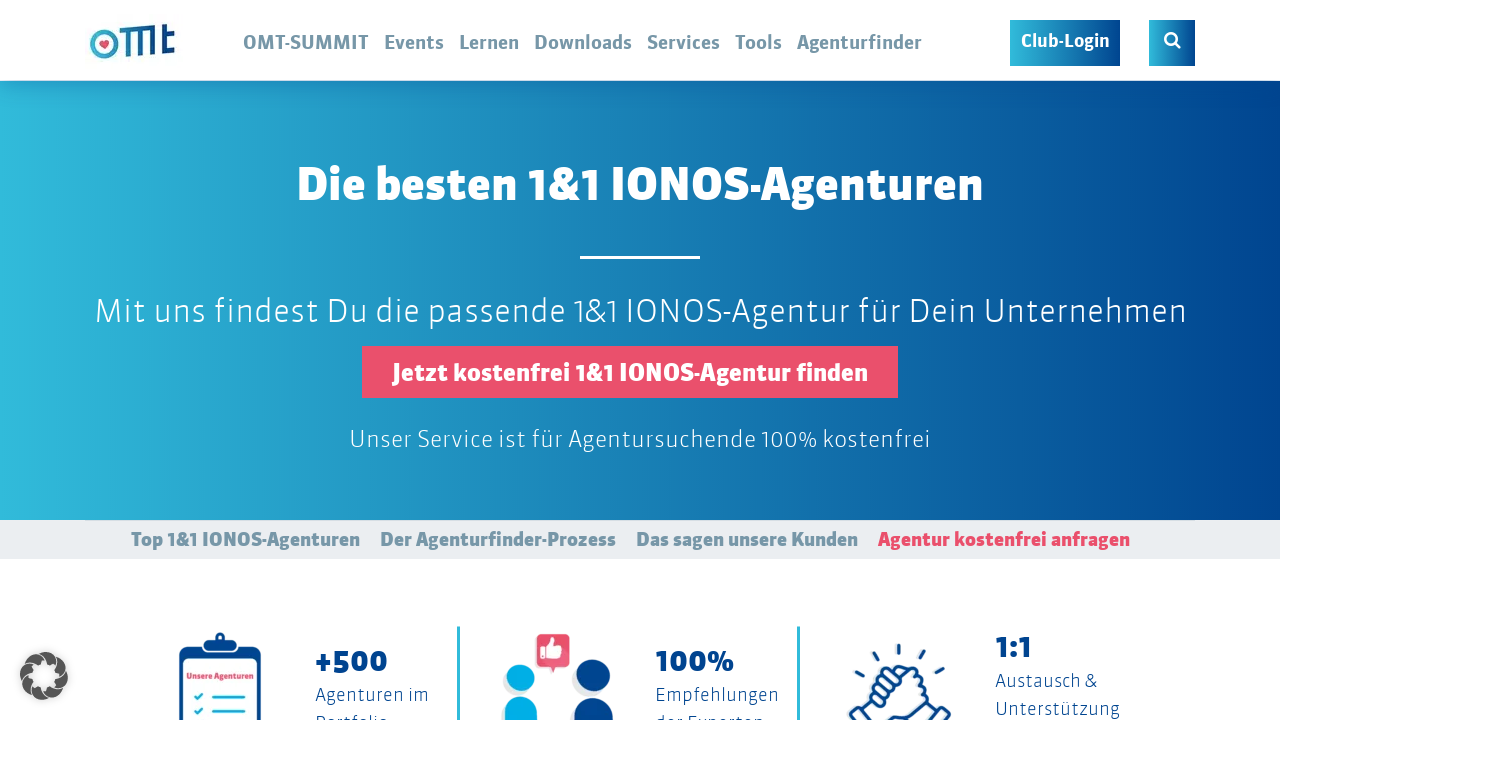

--- FILE ---
content_type: text/html; charset=utf-8
request_url: https://www.omt.de/online-marketing-tools/ionos/agenturen/
body_size: 54302
content:
<!doctype html>
<!--[if lt IE 7]><html lang="de" xmlns:og="http://opengraphprotocol.org/schema/" xmlns:fb="http://www.facebook.com/2008/fbml" class="no-js lt-ie9 lt-ie8 lt-ie7"> <![endif]-->
<!--[if (IE 7)&!(IEMobile)]><html lang="de" xmlns:og="http://opengraphprotocol.org/schema/" xmlns:fb="http://www.facebook.com/2008/fbml" class="no-js lt-ie9 lt-ie8"><![endif]-->
<!--[if (IE 8)&!(IEMobile)]><html lang="de" xmlns:og="http://opengraphprotocol.org/schema/" xmlns:fb="http://www.facebook.com/2008/fbml" class="no-js lt-ie9"><![endif]-->
<!--[if gt IE 8]><!--> <html lang="de" xmlns:og="http://opengraphprotocol.org/schema/" xmlns:fb="http://www.facebook.com/2008/fbml" class="no-js"><!--<![endif]-->
<head>
    <meta charset="utf-8">
<script type="text/javascript">
/* <![CDATA[ */
var gform;gform||(document.addEventListener("gform_main_scripts_loaded",function(){gform.scriptsLoaded=!0}),document.addEventListener("gform/theme/scripts_loaded",function(){gform.themeScriptsLoaded=!0}),window.addEventListener("DOMContentLoaded",function(){gform.domLoaded=!0}),gform={domLoaded:!1,scriptsLoaded:!1,themeScriptsLoaded:!1,isFormEditor:()=>"function"==typeof InitializeEditor,callIfLoaded:function(o){return!(!gform.domLoaded||!gform.scriptsLoaded||!gform.themeScriptsLoaded&&!gform.isFormEditor()||(gform.isFormEditor()&&console.warn("The use of gform.initializeOnLoaded() is deprecated in the form editor context and will be removed in Gravity Forms 3.1."),o(),0))},initializeOnLoaded:function(o){gform.callIfLoaded(o)||(document.addEventListener("gform_main_scripts_loaded",()=>{gform.scriptsLoaded=!0,gform.callIfLoaded(o)}),document.addEventListener("gform/theme/scripts_loaded",()=>{gform.themeScriptsLoaded=!0,gform.callIfLoaded(o)}),window.addEventListener("DOMContentLoaded",()=>{gform.domLoaded=!0,gform.callIfLoaded(o)}))},hooks:{action:{},filter:{}},addAction:function(o,r,e,t){gform.addHook("action",o,r,e,t)},addFilter:function(o,r,e,t){gform.addHook("filter",o,r,e,t)},doAction:function(o){gform.doHook("action",o,arguments)},applyFilters:function(o){return gform.doHook("filter",o,arguments)},removeAction:function(o,r){gform.removeHook("action",o,r)},removeFilter:function(o,r,e){gform.removeHook("filter",o,r,e)},addHook:function(o,r,e,t,n){null==gform.hooks[o][r]&&(gform.hooks[o][r]=[]);var d=gform.hooks[o][r];null==n&&(n=r+"_"+d.length),gform.hooks[o][r].push({tag:n,callable:e,priority:t=null==t?10:t})},doHook:function(r,o,e){var t;if(e=Array.prototype.slice.call(e,1),null!=gform.hooks[r][o]&&((o=gform.hooks[r][o]).sort(function(o,r){return o.priority-r.priority}),o.forEach(function(o){"function"!=typeof(t=o.callable)&&(t=window[t]),"action"==r?t.apply(null,e):e[0]=t.apply(null,e)})),"filter"==r)return e[0]},removeHook:function(o,r,t,n){var e;null!=gform.hooks[o][r]&&(e=(e=gform.hooks[o][r]).filter(function(o,r,e){return!!(null!=n&&n!=o.tag||null!=t&&t!=o.priority)}),gform.hooks[o][r]=e)}});
/* ]]> */
</script>

    
        <meta name="HandheldFriendly" content="true">
    <meta name="MobileOptimized" content="320">
    <meta name="viewport" content="width=device-width, initial-scale=1.0"/>

    <link rel="apple-touch-icon" sizes="180x180" href="https://www.omt.de/wp-content/themes/omt/library/favicon/apple-touch-icon.png">
    <link rel="icon" type="image/png" sizes="32x32" href="https://www.omt.de/wp-content/themes/omt/library/favicon/favicon-32x32.png">
    <link rel="icon" type="image/png" sizes="16x16" href="https://www.omt.de/wp-content/themes/omt/library/favicon/favicon-16x16.png">
    <link rel="manifest" href="https://www.omt.de/wp-content/themes/omt/library/favicon/site.webmanifest">
    <link rel="mask-icon" href="https://www.omt.de/wp-content/themes/omt/library/favicon/safari-pinned-tab.svg" color="#5bbad5">
    <link rel="shortcut icon" href="https://www.omt.de/wp-content/themes/omt/library/favicon/favicon.ico">
    <meta name="msapplication-TileColor" content="#2b5797">
    <meta name="msapplication-config" content="https://www.omt.de/wp-content/themes/omt/library/favicon/browserconfig.xml">
    <meta name="theme-color" content="#ffffff">
    <link rel="pingback" href="https://www.omt.de/xmlrpc.php">
    <meta data-name=wpacu-delimiter data-content="ASSET CLEANUP CRITICAL CSS" /><meta name='robots' content='index, follow, max-image-preview:large, max-snippet:-1, max-video-preview:-1' />
<meta name="wpacu-generator" content="ASSET CLEANUP STYLES PRELOADS"><meta name="wpacu-generator" content="ASSET CLEANUP SCRIPTS PRELOADS">
<!-- Google Tag Manager for WordPress by gtm4wp.com -->
<script data-cfasync="false" data-pagespeed-no-defer>
	var gtm4wp_datalayer_name = "dataLayer";
	var dataLayer = dataLayer || [];
	const gtm4wp_use_sku_instead = 0;
	const gtm4wp_currency = 'EUR';
	const gtm4wp_product_per_impression = 0;
	const gtm4wp_clear_ecommerce = false;
	const gtm4wp_datalayer_max_timeout = 2000;
</script>
<!-- End Google Tag Manager for WordPress by gtm4wp.com -->
	<!-- This site is optimized with the Yoast SEO plugin v26.8 - https://yoast.com/product/yoast-seo-wordpress/ -->
	<title>Du suchst die richtige 1&#038;1 IONOS-Agentur?  | OMT</title>
	<meta name="description" content="Hier findest Du alle 1&#038;1 IONOS-Agenturen aus dem OMT-Kosmos ✓ Die richtigen Ansprechpartner für Dein Projekt ✓ Jetzt kontaktieren ☎" />
	<link rel="canonical" href="https://www.omt.de/online-marketing-tools/ionos/agenturen/" />
	<meta property="og:locale" content="de_DE" />
	<meta property="og:type" content="article" />
	<meta property="og:title" content="Du suchst die richtige 1&#038;1 IONOS-Agentur?  | OMT" />
	<meta property="og:description" content="Hier findest Du alle 1&#038;1 IONOS-Agenturen aus dem OMT-Kosmos ✓ Die richtigen Ansprechpartner für Dein Projekt ✓ Jetzt kontaktieren ☎" />
	<meta property="og:url" content="https://www.omt.de/online-marketing-tools/ionos/agenturen/" />
	<meta property="og:site_name" content="OMT" />
	<meta property="article:publisher" content="https://www.facebook.com/omt.de/" />
	<meta property="article:modified_time" content="2024-11-18T10:51:10+00:00" />
	<meta property="og:image" content="https://www.omt.de/uploads/2019/09/Vorlage-Einzeltools-5.jpg" />
	<meta property="og:image:width" content="1200" />
	<meta property="og:image:height" content="630" />
	<meta property="og:image:type" content="image/jpeg" />
	<meta name="twitter:card" content="summary_large_image" />
	<meta name="twitter:title" content="Du suchst die richtige 1&#038;1 IONOS-Agentur?  | OMT" />
	<meta name="twitter:description" content="Hier findest Du alle 1&#038;1 IONOS-Agenturen aus dem OMT-Kosmos ✓ Die richtigen Ansprechpartner für Dein Projekt ✓ Jetzt kontaktieren ☎" />
	<meta name="twitter:site" content="@om_tag" />
	<script type="application/ld+json" class="yoast-schema-graph">{"@context":"https://schema.org","@graph":[{"@type":"WebPage","@id":"https://www.omt.de/online-marketing-tools/ionos/","url":"https://www.omt.de/online-marketing-tools/ionos/","name":"Ist 1&1 IONOS der richtige WordPress-Hosting-Anbieter für Dich?","isPartOf":{"@id":"https://www.omt.de/#website"},"datePublished":"2019-09-10T12:29:07+00:00","dateModified":"2024-11-18T10:51:10+00:00","description":"Detaillierte Informationen über 1&1 IONOS ✓ Rezensionen ✓ Preise ✓ Vor- und Nachteile ✓ USPs ✓ Erklärvideos ✓ Screenshot ✓","breadcrumb":{"@id":"https://www.omt.de/online-marketing-tools/ionos/#breadcrumb"},"inLanguage":"de","potentialAction":[{"@type":"ReadAction","target":["https://www.omt.de/online-marketing-tools/ionos/"]}]},{"@type":"BreadcrumbList","@id":"https://www.omt.de/online-marketing-tools/ionos/#breadcrumb","itemListElement":[{"@type":"ListItem","position":1,"name":"Startseite","item":"https://www.omt.de/"},{"@type":"ListItem","position":2,"name":"1&#038;1 IONOS"}]},{"@type":"WebSite","@id":"https://www.omt.de/#website","url":"https://www.omt.de/","name":"OMT","description":"","publisher":{"@id":"https://www.omt.de/#organization"},"potentialAction":[{"@type":"SearchAction","target":{"@type":"EntryPoint","urlTemplate":"https://www.omt.de/?s={search_term_string}"},"query-input":{"@type":"PropertyValueSpecification","valueRequired":true,"valueName":"search_term_string"}}],"inLanguage":"de"},{"@type":"Organization","@id":"https://www.omt.de/#organization","name":"OMT","url":"https://www.omt.de/","logo":{"@type":"ImageObject","inLanguage":"de","@id":"https://www.omt.de/#/schema/logo/image/","url":"https://www.omt.de/uploads/logo-sd.png","contentUrl":"https://www.omt.de/uploads/logo-sd.png","width":460,"height":183,"caption":"OMT"},"image":{"@id":"https://www.omt.de/#/schema/logo/image/"},"sameAs":["https://www.facebook.com/omt.de/","https://x.com/om_tag","https://www.instagram.com/omt.de/","https://www.youtube.com/channel/UC6EzK8fbLL4bJ0KPvLtiDIA"]}]}</script>
	<!-- / Yoast SEO plugin. -->


<link rel='dns-prefetch' href='//js.hs-scripts.com' />
<link rel='dns-prefetch' href='//www.googletagmanager.com' />
<link href='https://fonts.gstatic.com' crossorigin rel='preconnect' />
<link rel="alternate" type="application/rss+xml" title="OMT &raquo; Feed" href="https://www.omt.de/feed/" />
<style id='wp-img-auto-sizes-contain-inline-css' type='text/css'>
img:is([sizes=auto i],[sizes^="auto," i]){contain-intrinsic-size:3000px 1500px}
/*# sourceURL=wp-img-auto-sizes-contain-inline-css */
</style>
<style id='classic-theme-styles-inline-css' type='text/css'>
/*! This file is auto-generated */
.wp-block-button__link{color:#fff;background-color:#32373c;border-radius:9999px;box-shadow:none;text-decoration:none;padding:calc(.667em + 2px) calc(1.333em + 2px);font-size:1.125em}.wp-block-file__button{background:#32373c;color:#fff;text-decoration:none}
/*# sourceURL=/wp-includes/css/classic-themes.min.css */
</style>
<link data-wpacu-style-handle='mmenu' rel='stylesheet' id='mmenu-css' href='https://www.omt.de/wp-content/plugins/mmenu/css/mmenu.css' type='text/css' media='all' />
<link data-wpacu-style-handle='borlabs-cookie-custom' rel='stylesheet' id='borlabs-cookie-custom-css' href='https://www.omt.de/wp-content/cache/borlabs-cookie/1/borlabs-cookie-1-de.css' type='text/css' media='all' />
<link data-wpacu-style-handle='wpdiscuz-frontend-css' rel='preload' as='style' data-wpacu-preload-it-async='1' onload="this.onload=null;this.rel='stylesheet'" id='wpacu-preload-wpdiscuz-frontend-css-css' href='https://www.omt.de/wp-content/plugins/wpdiscuz/themes/default/style.css' type='text/css' media='all' />
<style id='wpdiscuz-frontend-css-inline-css' type='text/css'>
 #wpdcom .wpd-blog-administrator .wpd-comment-label{color:#ffffff;background-color:#00B38F;border:none}#wpdcom .wpd-blog-administrator .wpd-comment-author, #wpdcom .wpd-blog-administrator .wpd-comment-author a{color:#00B38F}#wpdcom.wpd-layout-1 .wpd-comment .wpd-blog-administrator .wpd-avatar img{border-color:#00B38F}#wpdcom.wpd-layout-2 .wpd-comment.wpd-reply .wpd-comment-wrap.wpd-blog-administrator{border-left:3px solid #00B38F}#wpdcom.wpd-layout-2 .wpd-comment .wpd-blog-administrator .wpd-avatar img{border-bottom-color:#00B38F}#wpdcom.wpd-layout-3 .wpd-blog-administrator .wpd-comment-subheader{border-top:1px dashed #00B38F}#wpdcom.wpd-layout-3 .wpd-reply .wpd-blog-administrator .wpd-comment-right{border-left:1px solid #00B38F}#wpdcom .wpd-blog-editor .wpd-comment-label{color:#ffffff;background-color:#00B38F;border:none}#wpdcom .wpd-blog-editor .wpd-comment-author, #wpdcom .wpd-blog-editor .wpd-comment-author a{color:#00B38F}#wpdcom.wpd-layout-1 .wpd-comment .wpd-blog-editor .wpd-avatar img{border-color:#00B38F}#wpdcom.wpd-layout-2 .wpd-comment.wpd-reply .wpd-comment-wrap.wpd-blog-editor{border-left:3px solid #00B38F}#wpdcom.wpd-layout-2 .wpd-comment .wpd-blog-editor .wpd-avatar img{border-bottom-color:#00B38F}#wpdcom.wpd-layout-3 .wpd-blog-editor .wpd-comment-subheader{border-top:1px dashed #00B38F}#wpdcom.wpd-layout-3 .wpd-reply .wpd-blog-editor .wpd-comment-right{border-left:1px solid #00B38F}#wpdcom .wpd-blog-author .wpd-comment-label{color:#ffffff;background-color:#00B38F;border:none}#wpdcom .wpd-blog-author .wpd-comment-author, #wpdcom .wpd-blog-author .wpd-comment-author a{color:#00B38F}#wpdcom.wpd-layout-1 .wpd-comment .wpd-blog-author .wpd-avatar img{border-color:#00B38F}#wpdcom.wpd-layout-2 .wpd-comment .wpd-blog-author .wpd-avatar img{border-bottom-color:#00B38F}#wpdcom.wpd-layout-3 .wpd-blog-author .wpd-comment-subheader{border-top:1px dashed #00B38F}#wpdcom.wpd-layout-3 .wpd-reply .wpd-blog-author .wpd-comment-right{border-left:1px solid #00B38F}#wpdcom .wpd-blog-contributor .wpd-comment-label{color:#ffffff;background-color:#00B38F;border:none}#wpdcom .wpd-blog-contributor .wpd-comment-author, #wpdcom .wpd-blog-contributor .wpd-comment-author a{color:#00B38F}#wpdcom.wpd-layout-1 .wpd-comment .wpd-blog-contributor .wpd-avatar img{border-color:#00B38F}#wpdcom.wpd-layout-2 .wpd-comment .wpd-blog-contributor .wpd-avatar img{border-bottom-color:#00B38F}#wpdcom.wpd-layout-3 .wpd-blog-contributor .wpd-comment-subheader{border-top:1px dashed #00B38F}#wpdcom.wpd-layout-3 .wpd-reply .wpd-blog-contributor .wpd-comment-right{border-left:1px solid #00B38F}#wpdcom .wpd-blog-subscriber .wpd-comment-label{color:#ffffff;background-color:#00B38F;border:none}#wpdcom .wpd-blog-subscriber .wpd-comment-author, #wpdcom .wpd-blog-subscriber .wpd-comment-author a{color:#00B38F}#wpdcom.wpd-layout-2 .wpd-comment .wpd-blog-subscriber .wpd-avatar img{border-bottom-color:#00B38F}#wpdcom.wpd-layout-3 .wpd-blog-subscriber .wpd-comment-subheader{border-top:1px dashed #00B38F}#wpdcom .wpd-blog-um_member .wpd-comment-label{color:#ffffff;background-color:#00B38F;border:none}#wpdcom .wpd-blog-um_member .wpd-comment-author, #wpdcom .wpd-blog-um_member .wpd-comment-author a{color:#00B38F}#wpdcom.wpd-layout-1 .wpd-comment .wpd-blog-um_member .wpd-avatar img{border-color:#00B38F}#wpdcom.wpd-layout-2 .wpd-comment .wpd-blog-um_member .wpd-avatar img{border-bottom-color:#00B38F}#wpdcom.wpd-layout-3 .wpd-blog-um_member .wpd-comment-subheader{border-top:1px dashed #00B38F}#wpdcom.wpd-layout-3 .wpd-reply .wpd-blog-um_member .wpd-comment-right{border-left:1px solid #00B38F}#wpdcom .wpd-blog-customer .wpd-comment-label{color:#ffffff;background-color:#00B38F;border:none}#wpdcom .wpd-blog-customer .wpd-comment-author, #wpdcom .wpd-blog-customer .wpd-comment-author a{color:#00B38F}#wpdcom.wpd-layout-1 .wpd-comment .wpd-blog-customer .wpd-avatar img{border-color:#00B38F}#wpdcom.wpd-layout-2 .wpd-comment .wpd-blog-customer .wpd-avatar img{border-bottom-color:#00B38F}#wpdcom.wpd-layout-3 .wpd-blog-customer .wpd-comment-subheader{border-top:1px dashed #00B38F}#wpdcom.wpd-layout-3 .wpd-reply .wpd-blog-customer .wpd-comment-right{border-left:1px solid #00B38F}#wpdcom .wpd-blog-shop_manager .wpd-comment-label{color:#ffffff;background-color:#00B38F;border:none}#wpdcom .wpd-blog-shop_manager .wpd-comment-author, #wpdcom .wpd-blog-shop_manager .wpd-comment-author a{color:#00B38F}#wpdcom.wpd-layout-1 .wpd-comment .wpd-blog-shop_manager .wpd-avatar img{border-color:#00B38F}#wpdcom.wpd-layout-2 .wpd-comment .wpd-blog-shop_manager .wpd-avatar img{border-bottom-color:#00B38F}#wpdcom.wpd-layout-3 .wpd-blog-shop_manager .wpd-comment-subheader{border-top:1px dashed #00B38F}#wpdcom.wpd-layout-3 .wpd-reply .wpd-blog-shop_manager .wpd-comment-right{border-left:1px solid #00B38F}#wpdcom .wpd-blog-staff .wpd-comment-label{color:#ffffff;background-color:#00B38F;border:none}#wpdcom .wpd-blog-staff .wpd-comment-author, #wpdcom .wpd-blog-staff .wpd-comment-author a{color:#00B38F}#wpdcom.wpd-layout-1 .wpd-comment .wpd-blog-staff .wpd-avatar img{border-color:#00B38F}#wpdcom.wpd-layout-2 .wpd-comment .wpd-blog-staff .wpd-avatar img{border-bottom-color:#00B38F}#wpdcom.wpd-layout-3 .wpd-blog-staff .wpd-comment-subheader{border-top:1px dashed #00B38F}#wpdcom.wpd-layout-3 .wpd-reply .wpd-blog-staff .wpd-comment-right{border-left:1px solid #00B38F}#wpdcom .wpd-blog-um_toolanbieter .wpd-comment-label{color:#ffffff;background-color:#00B38F;border:none}#wpdcom .wpd-blog-um_toolanbieter .wpd-comment-author, #wpdcom .wpd-blog-um_toolanbieter .wpd-comment-author a{color:#00B38F}#wpdcom.wpd-layout-1 .wpd-comment .wpd-blog-um_toolanbieter .wpd-avatar img{border-color:#00B38F}#wpdcom.wpd-layout-2 .wpd-comment .wpd-blog-um_toolanbieter .wpd-avatar img{border-bottom-color:#00B38F}#wpdcom.wpd-layout-3 .wpd-blog-um_toolanbieter .wpd-comment-subheader{border-top:1px dashed #00B38F}#wpdcom.wpd-layout-3 .wpd-reply .wpd-blog-um_toolanbieter .wpd-comment-right{border-left:1px solid #00B38F}#wpdcom .wpd-blog-um_botschafter .wpd-comment-label{color:#ffffff;background-color:#00B38F;border:none}#wpdcom .wpd-blog-um_botschafter .wpd-comment-author, #wpdcom .wpd-blog-um_botschafter .wpd-comment-author a{color:#00B38F}#wpdcom.wpd-layout-1 .wpd-comment .wpd-blog-um_botschafter .wpd-avatar img{border-color:#00B38F}#wpdcom.wpd-layout-2 .wpd-comment .wpd-blog-um_botschafter .wpd-avatar img{border-bottom-color:#00B38F}#wpdcom.wpd-layout-3 .wpd-blog-um_botschafter .wpd-comment-subheader{border-top:1px dashed #00B38F}#wpdcom.wpd-layout-3 .wpd-reply .wpd-blog-um_botschafter .wpd-comment-right{border-left:1px solid #00B38F}#wpdcom .wpd-blog-translator .wpd-comment-label{color:#ffffff;background-color:#00B38F;border:none}#wpdcom .wpd-blog-translator .wpd-comment-author, #wpdcom .wpd-blog-translator .wpd-comment-author a{color:#00B38F}#wpdcom.wpd-layout-1 .wpd-comment .wpd-blog-translator .wpd-avatar img{border-color:#00B38F}#wpdcom.wpd-layout-2 .wpd-comment .wpd-blog-translator .wpd-avatar img{border-bottom-color:#00B38F}#wpdcom.wpd-layout-3 .wpd-blog-translator .wpd-comment-subheader{border-top:1px dashed #00B38F}#wpdcom.wpd-layout-3 .wpd-reply .wpd-blog-translator .wpd-comment-right{border-left:1px solid #00B38F}#wpdcom .wpd-blog-um_talentpool-kunde .wpd-comment-label{color:#ffffff;background-color:#00B38F;border:none}#wpdcom .wpd-blog-um_talentpool-kunde .wpd-comment-author, #wpdcom .wpd-blog-um_talentpool-kunde .wpd-comment-author a{color:#00B38F}#wpdcom.wpd-layout-1 .wpd-comment .wpd-blog-um_talentpool-kunde .wpd-avatar img{border-color:#00B38F}#wpdcom.wpd-layout-2 .wpd-comment .wpd-blog-um_talentpool-kunde .wpd-avatar img{border-bottom-color:#00B38F}#wpdcom.wpd-layout-3 .wpd-blog-um_talentpool-kunde .wpd-comment-subheader{border-top:1px dashed #00B38F}#wpdcom.wpd-layout-3 .wpd-reply .wpd-blog-um_talentpool-kunde .wpd-comment-right{border-left:1px solid #00B38F}#wpdcom .wpd-blog-wpseo_manager .wpd-comment-label{color:#ffffff;background-color:#00B38F;border:none}#wpdcom .wpd-blog-wpseo_manager .wpd-comment-author, #wpdcom .wpd-blog-wpseo_manager .wpd-comment-author a{color:#00B38F}#wpdcom.wpd-layout-1 .wpd-comment .wpd-blog-wpseo_manager .wpd-avatar img{border-color:#00B38F}#wpdcom.wpd-layout-2 .wpd-comment .wpd-blog-wpseo_manager .wpd-avatar img{border-bottom-color:#00B38F}#wpdcom.wpd-layout-3 .wpd-blog-wpseo_manager .wpd-comment-subheader{border-top:1px dashed #00B38F}#wpdcom.wpd-layout-3 .wpd-reply .wpd-blog-wpseo_manager .wpd-comment-right{border-left:1px solid #00B38F}#wpdcom .wpd-blog-wpseo_editor .wpd-comment-label{color:#ffffff;background-color:#00B38F;border:none}#wpdcom .wpd-blog-wpseo_editor .wpd-comment-author, #wpdcom .wpd-blog-wpseo_editor .wpd-comment-author a{color:#00B38F}#wpdcom.wpd-layout-1 .wpd-comment .wpd-blog-wpseo_editor .wpd-avatar img{border-color:#00B38F}#wpdcom.wpd-layout-2 .wpd-comment .wpd-blog-wpseo_editor .wpd-avatar img{border-bottom-color:#00B38F}#wpdcom.wpd-layout-3 .wpd-blog-wpseo_editor .wpd-comment-subheader{border-top:1px dashed #00B38F}#wpdcom.wpd-layout-3 .wpd-reply .wpd-blog-wpseo_editor .wpd-comment-right{border-left:1px solid #00B38F}#wpdcom .wpd-blog-post_author .wpd-comment-label{color:#ffffff;background-color:#00B38F;border:none}#wpdcom .wpd-blog-post_author .wpd-comment-author, #wpdcom .wpd-blog-post_author .wpd-comment-author a{color:#00B38F}#wpdcom .wpd-blog-post_author .wpd-avatar img{border-color:#00B38F}#wpdcom.wpd-layout-1 .wpd-comment .wpd-blog-post_author .wpd-avatar img{border-color:#00B38F}#wpdcom.wpd-layout-2 .wpd-comment.wpd-reply .wpd-comment-wrap.wpd-blog-post_author{border-left:3px solid #00B38F}#wpdcom.wpd-layout-2 .wpd-comment .wpd-blog-post_author .wpd-avatar img{border-bottom-color:#00B38F}#wpdcom.wpd-layout-3 .wpd-blog-post_author .wpd-comment-subheader{border-top:1px dashed #00B38F}#wpdcom.wpd-layout-3 .wpd-reply .wpd-blog-post_author .wpd-comment-right{border-left:1px solid #00B38F}#wpdcom .wpd-blog-guest .wpd-comment-label{color:#ffffff;background-color:#00B38F;border:none}#wpdcom .wpd-blog-guest .wpd-comment-author, #wpdcom .wpd-blog-guest .wpd-comment-author a{color:#00B38F}#wpdcom.wpd-layout-3 .wpd-blog-guest .wpd-comment-subheader{border-top:1px dashed #00B38F}#comments, #respond, .comments-area, #wpdcom{}#wpdcom .ql-editor > *{color:#777777}#wpdcom .ql-editor::before{}#wpdcom .ql-toolbar{border:1px solid #DDDDDD;border-top:none}#wpdcom .ql-container{border:1px solid #DDDDDD;border-bottom:none}#wpdcom .wpd-form-row .wpdiscuz-item input[type="text"], #wpdcom .wpd-form-row .wpdiscuz-item input[type="email"], #wpdcom .wpd-form-row .wpdiscuz-item input[type="url"], #wpdcom .wpd-form-row .wpdiscuz-item input[type="color"], #wpdcom .wpd-form-row .wpdiscuz-item input[type="date"], #wpdcom .wpd-form-row .wpdiscuz-item input[type="datetime"], #wpdcom .wpd-form-row .wpdiscuz-item input[type="datetime-local"], #wpdcom .wpd-form-row .wpdiscuz-item input[type="month"], #wpdcom .wpd-form-row .wpdiscuz-item input[type="number"], #wpdcom .wpd-form-row .wpdiscuz-item input[type="time"], #wpdcom textarea, #wpdcom select{border:1px solid #DDDDDD;color:#777777}#wpdcom .wpd-form-row .wpdiscuz-item textarea{border:1px solid #DDDDDD}#wpdcom input::placeholder, #wpdcom textarea::placeholder, #wpdcom input::-moz-placeholder, #wpdcom textarea::-webkit-input-placeholder{}#wpdcom .wpd-comment-text{color:#777777}#wpdcom .wpd-thread-head .wpd-thread-info{border-bottom:2px solid #00B38F}#wpdcom .wpd-thread-head .wpd-thread-info.wpd-reviews-tab svg{fill:#00B38F}#wpdcom .wpd-thread-head .wpdiscuz-user-settings{border-bottom:2px solid #00B38F}#wpdcom .wpd-thread-head .wpdiscuz-user-settings:hover{color:#00B38F}#wpdcom .wpd-comment .wpd-follow-link:hover{color:#00B38F}#wpdcom .wpd-comment-status .wpd-sticky{color:#00B38F}#wpdcom .wpd-thread-filter .wpdf-active{color:#00B38F;border-bottom-color:#00B38F}#wpdcom .wpd-comment-info-bar{border:1px dashed #33c3a6;background:#e6f8f4}#wpdcom .wpd-comment-info-bar .wpd-current-view i{color:#00B38F}#wpdcom .wpd-filter-view-all:hover{background:#00B38F}#wpdcom .wpdiscuz-item .wpdiscuz-rating > label{color:#DDDDDD}#wpdcom .wpdiscuz-item .wpdiscuz-rating:not(:checked) > label:hover, .wpdiscuz-rating:not(:checked) > label:hover ~ label{}#wpdcom .wpdiscuz-item .wpdiscuz-rating > input ~ label:hover, #wpdcom .wpdiscuz-item .wpdiscuz-rating > input:not(:checked) ~ label:hover ~ label, #wpdcom .wpdiscuz-item .wpdiscuz-rating > input:not(:checked) ~ label:hover ~ label{color:#FFED85}#wpdcom .wpdiscuz-item .wpdiscuz-rating > input:checked ~ label:hover, #wpdcom .wpdiscuz-item .wpdiscuz-rating > input:checked ~ label:hover, #wpdcom .wpdiscuz-item .wpdiscuz-rating > label:hover ~ input:checked ~ label, #wpdcom .wpdiscuz-item .wpdiscuz-rating > input:checked + label:hover ~ label, #wpdcom .wpdiscuz-item .wpdiscuz-rating > input:checked ~ label:hover ~ label, .wpd-custom-field .wcf-active-star, #wpdcom .wpdiscuz-item .wpdiscuz-rating > input:checked ~ label{color:#FFD700}#wpd-post-rating .wpd-rating-wrap .wpd-rating-stars svg .wpd-star{fill:#DDDDDD}#wpd-post-rating .wpd-rating-wrap .wpd-rating-stars svg .wpd-active{fill:#FFD700}#wpd-post-rating .wpd-rating-wrap .wpd-rate-starts svg .wpd-star{fill:#DDDDDD}#wpd-post-rating .wpd-rating-wrap .wpd-rate-starts:hover svg .wpd-star{fill:#FFED85}#wpd-post-rating.wpd-not-rated .wpd-rating-wrap .wpd-rate-starts svg:hover ~ svg .wpd-star{fill:#DDDDDD}.wpdiscuz-post-rating-wrap .wpd-rating .wpd-rating-wrap .wpd-rating-stars svg .wpd-star{fill:#DDDDDD}.wpdiscuz-post-rating-wrap .wpd-rating .wpd-rating-wrap .wpd-rating-stars svg .wpd-active{fill:#FFD700}#wpdcom .wpd-comment .wpd-follow-active{color:#ff7a00}#wpdcom .page-numbers{color:#555;border:#555 1px solid}#wpdcom span.current{background:#555}#wpdcom.wpd-layout-1 .wpd-new-loaded-comment > .wpd-comment-wrap > .wpd-comment-right{background:#FFFAD6}#wpdcom.wpd-layout-2 .wpd-new-loaded-comment.wpd-comment > .wpd-comment-wrap > .wpd-comment-right{background:#FFFAD6}#wpdcom.wpd-layout-2 .wpd-new-loaded-comment.wpd-comment.wpd-reply > .wpd-comment-wrap > .wpd-comment-right{background:transparent}#wpdcom.wpd-layout-2 .wpd-new-loaded-comment.wpd-comment.wpd-reply > .wpd-comment-wrap{background:#FFFAD6}#wpdcom.wpd-layout-3 .wpd-new-loaded-comment.wpd-comment > .wpd-comment-wrap > .wpd-comment-right{background:#FFFAD6}#wpdcom .wpd-follow:hover i, #wpdcom .wpd-unfollow:hover i, #wpdcom .wpd-comment .wpd-follow-active:hover i{color:#00B38F}#wpdcom .wpdiscuz-readmore{cursor:pointer;color:#00B38F}.wpd-custom-field .wcf-pasiv-star, #wpcomm .wpdiscuz-item .wpdiscuz-rating > label{color:#DDDDDD}.wpd-wrapper .wpd-list-item.wpd-active{border-top:3px solid #00B38F}#wpdcom.wpd-layout-2 .wpd-comment.wpd-reply.wpd-unapproved-comment .wpd-comment-wrap{border-left:3px solid #FFFAD6}#wpdcom.wpd-layout-3 .wpd-comment.wpd-reply.wpd-unapproved-comment .wpd-comment-right{border-left:1px solid #FFFAD6}#wpdcom .wpd-prim-button{background-color:#555555;color:#FFFFFF}#wpdcom .wpd_label__check i.wpdicon-on{color:#555555;border:1px solid #aaaaaa}#wpd-bubble-wrapper #wpd-bubble-all-comments-count{color:#1DB99A}#wpd-bubble-wrapper > div{background-color:#1DB99A}#wpd-bubble-wrapper > #wpd-bubble #wpd-bubble-add-message{background-color:#1DB99A}#wpd-bubble-wrapper > #wpd-bubble #wpd-bubble-add-message::before{border-left-color:#1DB99A;border-right-color:#1DB99A}#wpd-bubble-wrapper.wpd-right-corner > #wpd-bubble #wpd-bubble-add-message::before{border-left-color:#1DB99A;border-right-color:#1DB99A}.wpd-inline-icon-wrapper path.wpd-inline-icon-first{fill:#1DB99A}.wpd-inline-icon-count{background-color:#1DB99A}.wpd-inline-icon-count::before{border-right-color:#1DB99A}.wpd-inline-form-wrapper::before{border-bottom-color:#1DB99A}.wpd-inline-form-question{background-color:#1DB99A}.wpd-inline-form{background-color:#1DB99A}.wpd-last-inline-comments-wrapper{border-color:#1DB99A}.wpd-last-inline-comments-wrapper::before{border-bottom-color:#1DB99A}.wpd-last-inline-comments-wrapper .wpd-view-all-inline-comments{background:#1DB99A}.wpd-last-inline-comments-wrapper .wpd-view-all-inline-comments:hover,.wpd-last-inline-comments-wrapper .wpd-view-all-inline-comments:active,.wpd-last-inline-comments-wrapper .wpd-view-all-inline-comments:focus{background-color:#1DB99A}#wpdcom .ql-snow .ql-tooltip[data-mode="link"]::before{content:"Link eingeben:"}#wpdcom .ql-snow .ql-tooltip.ql-editing a.ql-action::after{content:"Speichern"}.comments-area{width:auto}
/*# sourceURL=wpdiscuz-frontend-css-inline-css */
</style>
<link data-wpacu-style-handle='wpdiscuz-fa' rel='preload' as='style' data-wpacu-preload-it-async='1' onload="this.onload=null;this.rel='stylesheet'" id='wpacu-preload-wpdiscuz-fa-css' href='https://www.omt.de/wp-content/plugins/wpdiscuz/assets/third-party/font-awesome-5.13.0/css/fa.min.css' type='text/css' media='all' />
<link data-wpacu-style-handle='wpdiscuz-combo-css' rel='preload' as='style' data-wpacu-preload-it-async='1' onload="this.onload=null;this.rel='stylesheet'" id='wpacu-preload-wpdiscuz-combo-css-css' href='https://www.omt.de/wp-content/plugins/wpdiscuz/assets/css/wpdiscuz-combo.min.css' type='text/css' media='all' />
<link data-wpacu-style-handle='gforms_reset_css' rel='stylesheet' id='gforms_reset_css-css' href='https://www.omt.de/wp-content/plugins/gravityforms/legacy/css/formreset.min.css' type='text/css' media='all' />
<link data-wpacu-style-handle='gforms_datepicker_css' rel='stylesheet' id='gforms_datepicker_css-css' href='https://www.omt.de/wp-content/plugins/gravityforms/legacy/css/datepicker.min.css' type='text/css' media='all' />
<link data-wpacu-style-handle='gforms_formsmain_css' rel='stylesheet' id='gforms_formsmain_css-css' href='https://www.omt.de/wp-content/plugins/gravityforms/legacy/css/formsmain.min.css' type='text/css' media='all' />
<link data-wpacu-style-handle='gforms_ready_class_css' rel='stylesheet' id='gforms_ready_class_css-css' href='https://www.omt.de/wp-content/plugins/gravityforms/legacy/css/readyclass.min.css' type='text/css' media='all' />
<link data-wpacu-style-handle='gforms_browsers_css' rel='stylesheet' id='gforms_browsers_css-css' href='https://www.omt.de/wp-content/plugins/gravityforms/legacy/css/browsers.min.css' type='text/css' media='all' />
<link data-wpacu-style-handle='gform_apc_theme' rel='stylesheet' id='gform_apc_theme-css' href='https://www.omt.de/wp-content/plugins/gravityformsadvancedpostcreation/assets/css/dist/theme.min.css' type='text/css' media='all' />
<link data-wpacu-style-handle='gform_basic' rel='stylesheet' id='gform_basic-css' href='https://www.omt.de/wp-content/plugins/gravityforms/assets/css/dist/basic.min.css' type='text/css' media='all' />
<link data-wpacu-style-handle='gform_theme_components' rel='stylesheet' id='gform_theme_components-css' href='https://www.omt.de/wp-content/plugins/gravityforms/assets/css/dist/theme-components.min.css' type='text/css' media='all' />
<link data-wpacu-style-handle='gform_theme' rel='stylesheet' id='gform_theme-css' href='https://www.omt.de/wp-content/plugins/gravityforms/assets/css/dist/theme.min.css' type='text/css' media='all' />
<link data-wpacu-style-handle='gravityformssurvey_gravity_theme' rel='stylesheet' id='gravityformssurvey_gravity_theme-css' href='https://www.omt.de/wp-content/plugins/gravityformssurvey/assets/css/dist/theme.min.css' type='text/css' media='all' />
<link data-wpacu-style-handle='gravityformscoupons_gravity_theme' rel='stylesheet' id='gravityformscoupons_gravity_theme-css' href='https://www.omt.de/wp-content/plugins/gravityformscoupons/assets/css/dist/theme.min.css' type='text/css' media='all' />
<link data-wpacu-style-handle='shariff-css' rel='stylesheet' id='shariff-css-css' href='https://www.omt.de/wp-content/plugins/shariff/css/shariff.min.css' type='text/css' media='all' />
<link data-wpacu-style-handle='bones-stylesheet' rel='stylesheet' id='bones-stylesheet-css' href='https://www.omt.de/wp-content/themes/omt/wp-less-cache/bones-stylesheet.css?ver=1768950450' type='text/css' media='all' />
<style id='rocket-lazyload-inline-css' type='text/css'>
.rll-youtube-player{position:relative;padding-bottom:56.23%;height:0;overflow:hidden;max-width:100%;}.rll-youtube-player:focus-within{outline: 2px solid currentColor;outline-offset: 5px;}.rll-youtube-player iframe{position:absolute;top:0;left:0;width:100%;height:100%;z-index:100;background:0 0}.rll-youtube-player img{bottom:0;display:block;left:0;margin:auto;max-width:100%;width:100%;position:absolute;right:0;top:0;border:none;height:auto;-webkit-transition:.4s all;-moz-transition:.4s all;transition:.4s all}.rll-youtube-player img:hover{-webkit-filter:brightness(75%)}.rll-youtube-player .play{height:100%;width:100%;left:0;top:0;position:absolute;background:url(https://www.omt.de/wp-content/plugins/wp-rocket/assets/img/youtube.png) no-repeat center;background-color: transparent !important;cursor:pointer;border:none;}
/*# sourceURL=rocket-lazyload-inline-css */
</style>
<script data-wpacu-script-handle='jquery' type="text/javascript" src="https://www.omt.de/wp-content/themes/omt/library/js/libs/jquery-3.6.0.min.js" id="jquery-js"></script>
<script type="text/javascript" id="seo-automated-link-building-js-extra">
/* <![CDATA[ */
var seoAutomatedLinkBuilding = {"ajaxUrl":"https://www.omt.de/wp-admin/admin-ajax.php"};
//# sourceURL=seo-automated-link-building-js-extra
/* ]]> */
</script>
<script data-wpacu-script-handle='seo-automated-link-building' type="text/javascript" src="https://www.omt.de/wp-content/plugins/seo-automated-link-building/js/seo-automated-link-building.js" id="seo-automated-link-building-js"></script>
<script data-wpacu-script-handle='mmenu' type="text/javascript" src="https://www.omt.de/wp-content/plugins/mmenu/js/mmenu.js" id="mmenu-js"></script>
<script data-wpacu-script-handle='borlabs-cookie-config' data-no-optimize="1" data-no-minify="1" data-cfasync="false" nowprocket type="text/javascript" src="https://www.omt.de/wp-content/cache/borlabs-cookie/1/borlabs-cookie-config-de.json.js" id="borlabs-cookie-config-js"></script>
<script data-wpacu-script-handle='borlabs-cookie-prioritize' data-no-optimize="1" data-no-minify="1" data-cfasync="false" nowprocket type="text/javascript" src="https://www.omt.de/wp-content/plugins/borlabs-cookie/assets/javascript/borlabs-cookie-prioritize.min.js" id="borlabs-cookie-prioritize-js"></script>
<script data-wpacu-script-handle='gform_json' type="text/javascript" defer='defer' src="https://www.omt.de/wp-content/plugins/gravityforms/js/jquery.json.min.js?ver=2.9.25" id="gform_json-js"></script>
<script type="text/javascript" id="gform_gravityforms-js-extra">
/* <![CDATA[ */
var gf_global = {"gf_currency_config":{"name":"Euro","symbol_left":"","symbol_right":"&#8364;","symbol_padding":" ","thousand_separator":".","decimal_separator":",","decimals":2,"code":"EUR"},"base_url":"https://www.omt.de/wp-content/plugins/gravityforms","number_formats":[],"spinnerUrl":"https://www.omt.de/wp-content/plugins/gravityforms/images/spinner.svg","version_hash":"02da91ba61e9b6fda8f5df407d56ecff","strings":{"newRowAdded":"Neue Zeile hinzugef\u00fcgt.","rowRemoved":"Zeile entfernt","formSaved":"Das Formular wurde gespeichert. Der Inhalt beinhaltet den Link zum Zur\u00fcckkehren und Vervollst\u00e4ndigen des Formulars."}};
var gf_legacy = {"is_legacy":""};
var gf_global = {"gf_currency_config":{"name":"Euro","symbol_left":"","symbol_right":"&#8364;","symbol_padding":" ","thousand_separator":".","decimal_separator":",","decimals":2,"code":"EUR"},"base_url":"https://www.omt.de/wp-content/plugins/gravityforms","number_formats":[],"spinnerUrl":"https://www.omt.de/wp-content/plugins/gravityforms/images/spinner.svg","version_hash":"02da91ba61e9b6fda8f5df407d56ecff","strings":{"newRowAdded":"Neue Zeile hinzugef\u00fcgt.","rowRemoved":"Zeile entfernt","formSaved":"Das Formular wurde gespeichert. Der Inhalt beinhaltet den Link zum Zur\u00fcckkehren und Vervollst\u00e4ndigen des Formulars."}};
var gf_global = {"gf_currency_config":{"name":"Euro","symbol_left":"","symbol_right":"&#8364;","symbol_padding":" ","thousand_separator":".","decimal_separator":",","decimals":2,"code":"EUR"},"base_url":"https://www.omt.de/wp-content/plugins/gravityforms","number_formats":[],"spinnerUrl":"https://www.omt.de/wp-content/plugins/gravityforms/images/spinner.svg","version_hash":"02da91ba61e9b6fda8f5df407d56ecff","strings":{"newRowAdded":"Neue Zeile hinzugef\u00fcgt.","rowRemoved":"Zeile entfernt","formSaved":"Das Formular wurde gespeichert. Der Inhalt beinhaltet den Link zum Zur\u00fcckkehren und Vervollst\u00e4ndigen des Formulars."}};
var gf_global = {"gf_currency_config":{"name":"Euro","symbol_left":"","symbol_right":"&#8364;","symbol_padding":" ","thousand_separator":".","decimal_separator":",","decimals":2,"code":"EUR"},"base_url":"https://www.omt.de/wp-content/plugins/gravityforms","number_formats":[],"spinnerUrl":"https://www.omt.de/wp-content/plugins/gravityforms/images/spinner.svg","version_hash":"02da91ba61e9b6fda8f5df407d56ecff","strings":{"newRowAdded":"Neue Zeile hinzugef\u00fcgt.","rowRemoved":"Zeile entfernt","formSaved":"Das Formular wurde gespeichert. Der Inhalt beinhaltet den Link zum Zur\u00fcckkehren und Vervollst\u00e4ndigen des Formulars."}};
var gf_global = {"gf_currency_config":{"name":"Euro","symbol_left":"","symbol_right":"&#8364;","symbol_padding":" ","thousand_separator":".","decimal_separator":",","decimals":2,"code":"EUR"},"base_url":"https://www.omt.de/wp-content/plugins/gravityforms","number_formats":[],"spinnerUrl":"https://www.omt.de/wp-content/plugins/gravityforms/images/spinner.svg","version_hash":"02da91ba61e9b6fda8f5df407d56ecff","strings":{"newRowAdded":"Neue Zeile hinzugef\u00fcgt.","rowRemoved":"Zeile entfernt","formSaved":"Das Formular wurde gespeichert. Der Inhalt beinhaltet den Link zum Zur\u00fcckkehren und Vervollst\u00e4ndigen des Formulars."}};
var gf_global = {"gf_currency_config":{"name":"Euro","symbol_left":"","symbol_right":"&#8364;","symbol_padding":" ","thousand_separator":".","decimal_separator":",","decimals":2,"code":"EUR"},"base_url":"https://www.omt.de/wp-content/plugins/gravityforms","number_formats":[],"spinnerUrl":"https://www.omt.de/wp-content/plugins/gravityforms/images/spinner.svg","version_hash":"02da91ba61e9b6fda8f5df407d56ecff","strings":{"newRowAdded":"Neue Zeile hinzugef\u00fcgt.","rowRemoved":"Zeile entfernt","formSaved":"Das Formular wurde gespeichert. Der Inhalt beinhaltet den Link zum Zur\u00fcckkehren und Vervollst\u00e4ndigen des Formulars."}};
var gf_global = {"gf_currency_config":{"name":"Euro","symbol_left":"","symbol_right":"&#8364;","symbol_padding":" ","thousand_separator":".","decimal_separator":",","decimals":2,"code":"EUR"},"base_url":"https://www.omt.de/wp-content/plugins/gravityforms","number_formats":[],"spinnerUrl":"https://www.omt.de/wp-content/plugins/gravityforms/images/spinner.svg","version_hash":"02da91ba61e9b6fda8f5df407d56ecff","strings":{"newRowAdded":"Neue Zeile hinzugef\u00fcgt.","rowRemoved":"Zeile entfernt","formSaved":"Das Formular wurde gespeichert. Der Inhalt beinhaltet den Link zum Zur\u00fcckkehren und Vervollst\u00e4ndigen des Formulars."}};
var gf_global = {"gf_currency_config":{"name":"Euro","symbol_left":"","symbol_right":"&#8364;","symbol_padding":" ","thousand_separator":".","decimal_separator":",","decimals":2,"code":"EUR"},"base_url":"https://www.omt.de/wp-content/plugins/gravityforms","number_formats":[],"spinnerUrl":"https://www.omt.de/wp-content/plugins/gravityforms/images/spinner.svg","version_hash":"02da91ba61e9b6fda8f5df407d56ecff","strings":{"newRowAdded":"Neue Zeile hinzugef\u00fcgt.","rowRemoved":"Zeile entfernt","formSaved":"Das Formular wurde gespeichert. Der Inhalt beinhaltet den Link zum Zur\u00fcckkehren und Vervollst\u00e4ndigen des Formulars."}};
var gf_legacy = {"is_legacy":"1"};
var gf_global = {"gf_currency_config":{"name":"Euro","symbol_left":"","symbol_right":"&#8364;","symbol_padding":" ","thousand_separator":".","decimal_separator":",","decimals":2,"code":"EUR"},"base_url":"https://www.omt.de/wp-content/plugins/gravityforms","number_formats":[],"spinnerUrl":"https://www.omt.de/wp-content/plugins/gravityforms/images/spinner.svg","version_hash":"02da91ba61e9b6fda8f5df407d56ecff","strings":{"newRowAdded":"Neue Zeile hinzugef\u00fcgt.","rowRemoved":"Zeile entfernt","formSaved":"Das Formular wurde gespeichert. Der Inhalt beinhaltet den Link zum Zur\u00fcckkehren und Vervollst\u00e4ndigen des Formulars."}};
var gf_legacy = {"is_legacy":"1"};
var gf_global = {"gf_currency_config":{"name":"Euro","symbol_left":"","symbol_right":"&#8364;","symbol_padding":" ","thousand_separator":".","decimal_separator":",","decimals":2,"code":"EUR"},"base_url":"https://www.omt.de/wp-content/plugins/gravityforms","number_formats":[],"spinnerUrl":"https://www.omt.de/wp-content/plugins/gravityforms/images/spinner.svg","version_hash":"02da91ba61e9b6fda8f5df407d56ecff","strings":{"newRowAdded":"Neue Zeile hinzugef\u00fcgt.","rowRemoved":"Zeile entfernt","formSaved":"Das Formular wurde gespeichert. Der Inhalt beinhaltet den Link zum Zur\u00fcckkehren und Vervollst\u00e4ndigen des Formulars."}};
var gf_global = {"gf_currency_config":{"name":"Euro","symbol_left":"","symbol_right":"&#8364;","symbol_padding":" ","thousand_separator":".","decimal_separator":",","decimals":2,"code":"EUR"},"base_url":"https://www.omt.de/wp-content/plugins/gravityforms","number_formats":[],"spinnerUrl":"https://www.omt.de/wp-content/plugins/gravityforms/images/spinner.svg","version_hash":"02da91ba61e9b6fda8f5df407d56ecff","strings":{"newRowAdded":"Neue Zeile hinzugef\u00fcgt.","rowRemoved":"Zeile entfernt","formSaved":"Das Formular wurde gespeichert. Der Inhalt beinhaltet den Link zum Zur\u00fcckkehren und Vervollst\u00e4ndigen des Formulars."}};
var gf_global = {"gf_currency_config":{"name":"Euro","symbol_left":"","symbol_right":"&#8364;","symbol_padding":" ","thousand_separator":".","decimal_separator":",","decimals":2,"code":"EUR"},"base_url":"https://www.omt.de/wp-content/plugins/gravityforms","number_formats":[],"spinnerUrl":"https://www.omt.de/wp-content/plugins/gravityforms/images/spinner.svg","version_hash":"02da91ba61e9b6fda8f5df407d56ecff","strings":{"newRowAdded":"Neue Zeile hinzugef\u00fcgt.","rowRemoved":"Zeile entfernt","formSaved":"Das Formular wurde gespeichert. Der Inhalt beinhaltet den Link zum Zur\u00fcckkehren und Vervollst\u00e4ndigen des Formulars."}};
var gf_global = {"gf_currency_config":{"name":"Euro","symbol_left":"","symbol_right":"&#8364;","symbol_padding":" ","thousand_separator":".","decimal_separator":",","decimals":2,"code":"EUR"},"base_url":"https://www.omt.de/wp-content/plugins/gravityforms","number_formats":[],"spinnerUrl":"https://www.omt.de/wp-content/plugins/gravityforms/images/spinner.svg","version_hash":"02da91ba61e9b6fda8f5df407d56ecff","strings":{"newRowAdded":"Neue Zeile hinzugef\u00fcgt.","rowRemoved":"Zeile entfernt","formSaved":"Das Formular wurde gespeichert. Der Inhalt beinhaltet den Link zum Zur\u00fcckkehren und Vervollst\u00e4ndigen des Formulars."}};
var gf_global = {"gf_currency_config":{"name":"Euro","symbol_left":"","symbol_right":"&#8364;","symbol_padding":" ","thousand_separator":".","decimal_separator":",","decimals":2,"code":"EUR"},"base_url":"https://www.omt.de/wp-content/plugins/gravityforms","number_formats":[],"spinnerUrl":"https://www.omt.de/wp-content/plugins/gravityforms/images/spinner.svg","version_hash":"02da91ba61e9b6fda8f5df407d56ecff","strings":{"newRowAdded":"Neue Zeile hinzugef\u00fcgt.","rowRemoved":"Zeile entfernt","formSaved":"Das Formular wurde gespeichert. Der Inhalt beinhaltet den Link zum Zur\u00fcckkehren und Vervollst\u00e4ndigen des Formulars."}};
var gf_global = {"gf_currency_config":{"name":"Euro","symbol_left":"","symbol_right":"&#8364;","symbol_padding":" ","thousand_separator":".","decimal_separator":",","decimals":2,"code":"EUR"},"base_url":"https://www.omt.de/wp-content/plugins/gravityforms","number_formats":[],"spinnerUrl":"https://www.omt.de/wp-content/plugins/gravityforms/images/spinner.svg","version_hash":"02da91ba61e9b6fda8f5df407d56ecff","strings":{"newRowAdded":"Neue Zeile hinzugef\u00fcgt.","rowRemoved":"Zeile entfernt","formSaved":"Das Formular wurde gespeichert. Der Inhalt beinhaltet den Link zum Zur\u00fcckkehren und Vervollst\u00e4ndigen des Formulars."}};
var gf_global = {"gf_currency_config":{"name":"Euro","symbol_left":"","symbol_right":"&#8364;","symbol_padding":" ","thousand_separator":".","decimal_separator":",","decimals":2,"code":"EUR"},"base_url":"https://www.omt.de/wp-content/plugins/gravityforms","number_formats":[],"spinnerUrl":"https://www.omt.de/wp-content/plugins/gravityforms/images/spinner.svg","version_hash":"02da91ba61e9b6fda8f5df407d56ecff","strings":{"newRowAdded":"Neue Zeile hinzugef\u00fcgt.","rowRemoved":"Zeile entfernt","formSaved":"Das Formular wurde gespeichert. Der Inhalt beinhaltet den Link zum Zur\u00fcckkehren und Vervollst\u00e4ndigen des Formulars."}};
var gf_field_checkbox = {"strings":{"selected":"Alle Wahlen sind selektiert.","deselected":"Alle Auswahlen sind deselektiert."}};
var gf_global = {"gf_currency_config":{"name":"Euro","symbol_left":"","symbol_right":"&#8364;","symbol_padding":" ","thousand_separator":".","decimal_separator":",","decimals":2,"code":"EUR"},"base_url":"https://www.omt.de/wp-content/plugins/gravityforms","number_formats":[],"spinnerUrl":"https://www.omt.de/wp-content/plugins/gravityforms/images/spinner.svg","version_hash":"02da91ba61e9b6fda8f5df407d56ecff","strings":{"newRowAdded":"Neue Zeile hinzugef\u00fcgt.","rowRemoved":"Zeile entfernt","formSaved":"Das Formular wurde gespeichert. Der Inhalt beinhaltet den Link zum Zur\u00fcckkehren und Vervollst\u00e4ndigen des Formulars."}};
var gf_global = {"gf_currency_config":{"name":"Euro","symbol_left":"","symbol_right":"&#8364;","symbol_padding":" ","thousand_separator":".","decimal_separator":",","decimals":2,"code":"EUR"},"base_url":"https://www.omt.de/wp-content/plugins/gravityforms","number_formats":[],"spinnerUrl":"https://www.omt.de/wp-content/plugins/gravityforms/images/spinner.svg","version_hash":"02da91ba61e9b6fda8f5df407d56ecff","strings":{"newRowAdded":"Neue Zeile hinzugef\u00fcgt.","rowRemoved":"Zeile entfernt","formSaved":"Das Formular wurde gespeichert. Der Inhalt beinhaltet den Link zum Zur\u00fcckkehren und Vervollst\u00e4ndigen des Formulars."}};
var gf_legacy = {"is_legacy":"1"};
var gf_global = {"gf_currency_config":{"name":"Euro","symbol_left":"","symbol_right":"&#8364;","symbol_padding":" ","thousand_separator":".","decimal_separator":",","decimals":2,"code":"EUR"},"base_url":"https://www.omt.de/wp-content/plugins/gravityforms","number_formats":[],"spinnerUrl":"https://www.omt.de/wp-content/plugins/gravityforms/images/spinner.svg","version_hash":"02da91ba61e9b6fda8f5df407d56ecff","strings":{"newRowAdded":"Neue Zeile hinzugef\u00fcgt.","rowRemoved":"Zeile entfernt","formSaved":"Das Formular wurde gespeichert. Der Inhalt beinhaltet den Link zum Zur\u00fcckkehren und Vervollst\u00e4ndigen des Formulars."}};
var gf_global = {"gf_currency_config":{"name":"Euro","symbol_left":"","symbol_right":"&#8364;","symbol_padding":" ","thousand_separator":".","decimal_separator":",","decimals":2,"code":"EUR"},"base_url":"https://www.omt.de/wp-content/plugins/gravityforms","number_formats":[],"spinnerUrl":"https://www.omt.de/wp-content/plugins/gravityforms/images/spinner.svg","version_hash":"02da91ba61e9b6fda8f5df407d56ecff","strings":{"newRowAdded":"Neue Zeile hinzugef\u00fcgt.","rowRemoved":"Zeile entfernt","formSaved":"Das Formular wurde gespeichert. Der Inhalt beinhaltet den Link zum Zur\u00fcckkehren und Vervollst\u00e4ndigen des Formulars."}};
var gf_global = {"gf_currency_config":{"name":"Euro","symbol_left":"","symbol_right":"&#8364;","symbol_padding":" ","thousand_separator":".","decimal_separator":",","decimals":2,"code":"EUR"},"base_url":"https://www.omt.de/wp-content/plugins/gravityforms","number_formats":[],"spinnerUrl":"https://www.omt.de/wp-content/plugins/gravityforms/images/spinner.svg","version_hash":"02da91ba61e9b6fda8f5df407d56ecff","strings":{"newRowAdded":"Neue Zeile hinzugef\u00fcgt.","rowRemoved":"Zeile entfernt","formSaved":"Das Formular wurde gespeichert. Der Inhalt beinhaltet den Link zum Zur\u00fcckkehren und Vervollst\u00e4ndigen des Formulars."}};
var gf_global = {"gf_currency_config":{"name":"Euro","symbol_left":"","symbol_right":"&#8364;","symbol_padding":" ","thousand_separator":".","decimal_separator":",","decimals":2,"code":"EUR"},"base_url":"https://www.omt.de/wp-content/plugins/gravityforms","number_formats":[],"spinnerUrl":"https://www.omt.de/wp-content/plugins/gravityforms/images/spinner.svg","version_hash":"02da91ba61e9b6fda8f5df407d56ecff","strings":{"newRowAdded":"Neue Zeile hinzugef\u00fcgt.","rowRemoved":"Zeile entfernt","formSaved":"Das Formular wurde gespeichert. Der Inhalt beinhaltet den Link zum Zur\u00fcckkehren und Vervollst\u00e4ndigen des Formulars."}};
var gf_global = {"gf_currency_config":{"name":"Euro","symbol_left":"","symbol_right":"&#8364;","symbol_padding":" ","thousand_separator":".","decimal_separator":",","decimals":2,"code":"EUR"},"base_url":"https://www.omt.de/wp-content/plugins/gravityforms","number_formats":[],"spinnerUrl":"https://www.omt.de/wp-content/plugins/gravityforms/images/spinner.svg","version_hash":"02da91ba61e9b6fda8f5df407d56ecff","strings":{"newRowAdded":"Neue Zeile hinzugef\u00fcgt.","rowRemoved":"Zeile entfernt","formSaved":"Das Formular wurde gespeichert. Der Inhalt beinhaltet den Link zum Zur\u00fcckkehren und Vervollst\u00e4ndigen des Formulars."}};
var gf_global = {"gf_currency_config":{"name":"Euro","symbol_left":"","symbol_right":"&#8364;","symbol_padding":" ","thousand_separator":".","decimal_separator":",","decimals":2,"code":"EUR"},"base_url":"https://www.omt.de/wp-content/plugins/gravityforms","number_formats":[],"spinnerUrl":"https://www.omt.de/wp-content/plugins/gravityforms/images/spinner.svg","version_hash":"02da91ba61e9b6fda8f5df407d56ecff","strings":{"newRowAdded":"Neue Zeile hinzugef\u00fcgt.","rowRemoved":"Zeile entfernt","formSaved":"Das Formular wurde gespeichert. Der Inhalt beinhaltet den Link zum Zur\u00fcckkehren und Vervollst\u00e4ndigen des Formulars."}};
var gf_global = {"gf_currency_config":{"name":"Euro","symbol_left":"","symbol_right":"&#8364;","symbol_padding":" ","thousand_separator":".","decimal_separator":",","decimals":2,"code":"EUR"},"base_url":"https://www.omt.de/wp-content/plugins/gravityforms","number_formats":[],"spinnerUrl":"https://www.omt.de/wp-content/plugins/gravityforms/images/spinner.svg","version_hash":"02da91ba61e9b6fda8f5df407d56ecff","strings":{"newRowAdded":"Neue Zeile hinzugef\u00fcgt.","rowRemoved":"Zeile entfernt","formSaved":"Das Formular wurde gespeichert. Der Inhalt beinhaltet den Link zum Zur\u00fcckkehren und Vervollst\u00e4ndigen des Formulars."}};
var gf_global = {"gf_currency_config":{"name":"Euro","symbol_left":"","symbol_right":"&#8364;","symbol_padding":" ","thousand_separator":".","decimal_separator":",","decimals":2,"code":"EUR"},"base_url":"https://www.omt.de/wp-content/plugins/gravityforms","number_formats":[],"spinnerUrl":"https://www.omt.de/wp-content/plugins/gravityforms/images/spinner.svg","version_hash":"02da91ba61e9b6fda8f5df407d56ecff","strings":{"newRowAdded":"Neue Zeile hinzugef\u00fcgt.","rowRemoved":"Zeile entfernt","formSaved":"Das Formular wurde gespeichert. Der Inhalt beinhaltet den Link zum Zur\u00fcckkehren und Vervollst\u00e4ndigen des Formulars."}};
var gf_global = {"gf_currency_config":{"name":"Euro","symbol_left":"","symbol_right":"&#8364;","symbol_padding":" ","thousand_separator":".","decimal_separator":",","decimals":2,"code":"EUR"},"base_url":"https://www.omt.de/wp-content/plugins/gravityforms","number_formats":[],"spinnerUrl":"https://www.omt.de/wp-content/plugins/gravityforms/images/spinner.svg","version_hash":"02da91ba61e9b6fda8f5df407d56ecff","strings":{"newRowAdded":"Neue Zeile hinzugef\u00fcgt.","rowRemoved":"Zeile entfernt","formSaved":"Das Formular wurde gespeichert. Der Inhalt beinhaltet den Link zum Zur\u00fcckkehren und Vervollst\u00e4ndigen des Formulars."}};
var gf_global = {"gf_currency_config":{"name":"Euro","symbol_left":"","symbol_right":"&#8364;","symbol_padding":" ","thousand_separator":".","decimal_separator":",","decimals":2,"code":"EUR"},"base_url":"https://www.omt.de/wp-content/plugins/gravityforms","number_formats":[],"spinnerUrl":"https://www.omt.de/wp-content/plugins/gravityforms/images/spinner.svg","version_hash":"02da91ba61e9b6fda8f5df407d56ecff","strings":{"newRowAdded":"Neue Zeile hinzugef\u00fcgt.","rowRemoved":"Zeile entfernt","formSaved":"Das Formular wurde gespeichert. Der Inhalt beinhaltet den Link zum Zur\u00fcckkehren und Vervollst\u00e4ndigen des Formulars."}};
var gf_global = {"gf_currency_config":{"name":"Euro","symbol_left":"","symbol_right":"&#8364;","symbol_padding":" ","thousand_separator":".","decimal_separator":",","decimals":2,"code":"EUR"},"base_url":"https://www.omt.de/wp-content/plugins/gravityforms","number_formats":[],"spinnerUrl":"https://www.omt.de/wp-content/plugins/gravityforms/images/spinner.svg","version_hash":"02da91ba61e9b6fda8f5df407d56ecff","strings":{"newRowAdded":"Neue Zeile hinzugef\u00fcgt.","rowRemoved":"Zeile entfernt","formSaved":"Das Formular wurde gespeichert. Der Inhalt beinhaltet den Link zum Zur\u00fcckkehren und Vervollst\u00e4ndigen des Formulars."}};
var gf_global = {"gf_currency_config":{"name":"Euro","symbol_left":"","symbol_right":"&#8364;","symbol_padding":" ","thousand_separator":".","decimal_separator":",","decimals":2,"code":"EUR"},"base_url":"https://www.omt.de/wp-content/plugins/gravityforms","number_formats":[],"spinnerUrl":"https://www.omt.de/wp-content/plugins/gravityforms/images/spinner.svg","version_hash":"02da91ba61e9b6fda8f5df407d56ecff","strings":{"newRowAdded":"Neue Zeile hinzugef\u00fcgt.","rowRemoved":"Zeile entfernt","formSaved":"Das Formular wurde gespeichert. Der Inhalt beinhaltet den Link zum Zur\u00fcckkehren und Vervollst\u00e4ndigen des Formulars."}};
var gf_legacy = {"is_legacy":"1"};
var gf_global = {"gf_currency_config":{"name":"Euro","symbol_left":"","symbol_right":"&#8364;","symbol_padding":" ","thousand_separator":".","decimal_separator":",","decimals":2,"code":"EUR"},"base_url":"https://www.omt.de/wp-content/plugins/gravityforms","number_formats":[],"spinnerUrl":"https://www.omt.de/wp-content/plugins/gravityforms/images/spinner.svg","version_hash":"02da91ba61e9b6fda8f5df407d56ecff","strings":{"newRowAdded":"Neue Zeile hinzugef\u00fcgt.","rowRemoved":"Zeile entfernt","formSaved":"Das Formular wurde gespeichert. Der Inhalt beinhaltet den Link zum Zur\u00fcckkehren und Vervollst\u00e4ndigen des Formulars."}};
var gf_legacy = {"is_legacy":""};
var gf_global = {"gf_currency_config":{"name":"Euro","symbol_left":"","symbol_right":"&#8364;","symbol_padding":" ","thousand_separator":".","decimal_separator":",","decimals":2,"code":"EUR"},"base_url":"https://www.omt.de/wp-content/plugins/gravityforms","number_formats":[],"spinnerUrl":"https://www.omt.de/wp-content/plugins/gravityforms/images/spinner.svg","version_hash":"02da91ba61e9b6fda8f5df407d56ecff","strings":{"newRowAdded":"Neue Zeile hinzugef\u00fcgt.","rowRemoved":"Zeile entfernt","formSaved":"Das Formular wurde gespeichert. Der Inhalt beinhaltet den Link zum Zur\u00fcckkehren und Vervollst\u00e4ndigen des Formulars."}};
var gf_legacy = {"is_legacy":"1"};
var gf_global = {"gf_currency_config":{"name":"Euro","symbol_left":"","symbol_right":"&#8364;","symbol_padding":" ","thousand_separator":".","decimal_separator":",","decimals":2,"code":"EUR"},"base_url":"https://www.omt.de/wp-content/plugins/gravityforms","number_formats":[],"spinnerUrl":"https://www.omt.de/wp-content/plugins/gravityforms/images/spinner.svg","version_hash":"02da91ba61e9b6fda8f5df407d56ecff","strings":{"newRowAdded":"Neue Zeile hinzugef\u00fcgt.","rowRemoved":"Zeile entfernt","formSaved":"Das Formular wurde gespeichert. Der Inhalt beinhaltet den Link zum Zur\u00fcckkehren und Vervollst\u00e4ndigen des Formulars."}};
var gf_global = {"gf_currency_config":{"name":"Euro","symbol_left":"","symbol_right":"&#8364;","symbol_padding":" ","thousand_separator":".","decimal_separator":",","decimals":2,"code":"EUR"},"base_url":"https://www.omt.de/wp-content/plugins/gravityforms","number_formats":[],"spinnerUrl":"https://www.omt.de/wp-content/plugins/gravityforms/images/spinner.svg","version_hash":"02da91ba61e9b6fda8f5df407d56ecff","strings":{"newRowAdded":"Neue Zeile hinzugef\u00fcgt.","rowRemoved":"Zeile entfernt","formSaved":"Das Formular wurde gespeichert. Der Inhalt beinhaltet den Link zum Zur\u00fcckkehren und Vervollst\u00e4ndigen des Formulars."}};
var gf_global = {"gf_currency_config":{"name":"Euro","symbol_left":"","symbol_right":"&#8364;","symbol_padding":" ","thousand_separator":".","decimal_separator":",","decimals":2,"code":"EUR"},"base_url":"https://www.omt.de/wp-content/plugins/gravityforms","number_formats":[],"spinnerUrl":"https://www.omt.de/wp-content/plugins/gravityforms/images/spinner.svg","version_hash":"02da91ba61e9b6fda8f5df407d56ecff","strings":{"newRowAdded":"Neue Zeile hinzugef\u00fcgt.","rowRemoved":"Zeile entfernt","formSaved":"Das Formular wurde gespeichert. Der Inhalt beinhaltet den Link zum Zur\u00fcckkehren und Vervollst\u00e4ndigen des Formulars."}};
var gf_global = {"gf_currency_config":{"name":"Euro","symbol_left":"","symbol_right":"&#8364;","symbol_padding":" ","thousand_separator":".","decimal_separator":",","decimals":2,"code":"EUR"},"base_url":"https://www.omt.de/wp-content/plugins/gravityforms","number_formats":[],"spinnerUrl":"https://www.omt.de/wp-content/plugins/gravityforms/images/spinner.svg","version_hash":"02da91ba61e9b6fda8f5df407d56ecff","strings":{"newRowAdded":"Neue Zeile hinzugef\u00fcgt.","rowRemoved":"Zeile entfernt","formSaved":"Das Formular wurde gespeichert. Der Inhalt beinhaltet den Link zum Zur\u00fcckkehren und Vervollst\u00e4ndigen des Formulars."}};
var gf_global = {"gf_currency_config":{"name":"Euro","symbol_left":"","symbol_right":"&#8364;","symbol_padding":" ","thousand_separator":".","decimal_separator":",","decimals":2,"code":"EUR"},"base_url":"https://www.omt.de/wp-content/plugins/gravityforms","number_formats":[],"spinnerUrl":"https://www.omt.de/wp-content/plugins/gravityforms/images/spinner.svg","version_hash":"02da91ba61e9b6fda8f5df407d56ecff","strings":{"newRowAdded":"Neue Zeile hinzugef\u00fcgt.","rowRemoved":"Zeile entfernt","formSaved":"Das Formular wurde gespeichert. Der Inhalt beinhaltet den Link zum Zur\u00fcckkehren und Vervollst\u00e4ndigen des Formulars."}};
var gf_global = {"gf_currency_config":{"name":"Euro","symbol_left":"","symbol_right":"&#8364;","symbol_padding":" ","thousand_separator":".","decimal_separator":",","decimals":2,"code":"EUR"},"base_url":"https://www.omt.de/wp-content/plugins/gravityforms","number_formats":[],"spinnerUrl":"https://www.omt.de/wp-content/plugins/gravityforms/images/spinner.svg","version_hash":"02da91ba61e9b6fda8f5df407d56ecff","strings":{"newRowAdded":"Neue Zeile hinzugef\u00fcgt.","rowRemoved":"Zeile entfernt","formSaved":"Das Formular wurde gespeichert. Der Inhalt beinhaltet den Link zum Zur\u00fcckkehren und Vervollst\u00e4ndigen des Formulars."}};
var gf_legacy = {"is_legacy":"1"};
var gf_global = {"gf_currency_config":{"name":"Euro","symbol_left":"","symbol_right":"&#8364;","symbol_padding":" ","thousand_separator":".","decimal_separator":",","decimals":2,"code":"EUR"},"base_url":"https://www.omt.de/wp-content/plugins/gravityforms","number_formats":[],"spinnerUrl":"https://www.omt.de/wp-content/plugins/gravityforms/images/spinner.svg","version_hash":"02da91ba61e9b6fda8f5df407d56ecff","strings":{"newRowAdded":"Neue Zeile hinzugef\u00fcgt.","rowRemoved":"Zeile entfernt","formSaved":"Das Formular wurde gespeichert. Der Inhalt beinhaltet den Link zum Zur\u00fcckkehren und Vervollst\u00e4ndigen des Formulars."}};
var gf_global = {"gf_currency_config":{"name":"Euro","symbol_left":"","symbol_right":"&#8364;","symbol_padding":" ","thousand_separator":".","decimal_separator":",","decimals":2,"code":"EUR"},"base_url":"https://www.omt.de/wp-content/plugins/gravityforms","number_formats":[],"spinnerUrl":"https://www.omt.de/wp-content/plugins/gravityforms/images/spinner.svg","version_hash":"02da91ba61e9b6fda8f5df407d56ecff","strings":{"newRowAdded":"Neue Zeile hinzugef\u00fcgt.","rowRemoved":"Zeile entfernt","formSaved":"Das Formular wurde gespeichert. Der Inhalt beinhaltet den Link zum Zur\u00fcckkehren und Vervollst\u00e4ndigen des Formulars."}};
var gf_global = {"gf_currency_config":{"name":"Euro","symbol_left":"","symbol_right":"&#8364;","symbol_padding":" ","thousand_separator":".","decimal_separator":",","decimals":2,"code":"EUR"},"base_url":"https://www.omt.de/wp-content/plugins/gravityforms","number_formats":[],"spinnerUrl":"https://www.omt.de/wp-content/plugins/gravityforms/images/spinner.svg","version_hash":"02da91ba61e9b6fda8f5df407d56ecff","strings":{"newRowAdded":"Neue Zeile hinzugef\u00fcgt.","rowRemoved":"Zeile entfernt","formSaved":"Das Formular wurde gespeichert. Der Inhalt beinhaltet den Link zum Zur\u00fcckkehren und Vervollst\u00e4ndigen des Formulars."}};
var gf_global = {"gf_currency_config":{"name":"Euro","symbol_left":"","symbol_right":"&#8364;","symbol_padding":" ","thousand_separator":".","decimal_separator":",","decimals":2,"code":"EUR"},"base_url":"https://www.omt.de/wp-content/plugins/gravityforms","number_formats":[],"spinnerUrl":"https://www.omt.de/wp-content/plugins/gravityforms/images/spinner.svg","version_hash":"02da91ba61e9b6fda8f5df407d56ecff","strings":{"newRowAdded":"Neue Zeile hinzugef\u00fcgt.","rowRemoved":"Zeile entfernt","formSaved":"Das Formular wurde gespeichert. Der Inhalt beinhaltet den Link zum Zur\u00fcckkehren und Vervollst\u00e4ndigen des Formulars."}};
var gf_global = {"gf_currency_config":{"name":"Euro","symbol_left":"","symbol_right":"&#8364;","symbol_padding":" ","thousand_separator":".","decimal_separator":",","decimals":2,"code":"EUR"},"base_url":"https://www.omt.de/wp-content/plugins/gravityforms","number_formats":[],"spinnerUrl":"https://www.omt.de/wp-content/plugins/gravityforms/images/spinner.svg","version_hash":"02da91ba61e9b6fda8f5df407d56ecff","strings":{"newRowAdded":"Neue Zeile hinzugef\u00fcgt.","rowRemoved":"Zeile entfernt","formSaved":"Das Formular wurde gespeichert. Der Inhalt beinhaltet den Link zum Zur\u00fcckkehren und Vervollst\u00e4ndigen des Formulars."}};
var gf_global = {"gf_currency_config":{"name":"Euro","symbol_left":"","symbol_right":"&#8364;","symbol_padding":" ","thousand_separator":".","decimal_separator":",","decimals":2,"code":"EUR"},"base_url":"https://www.omt.de/wp-content/plugins/gravityforms","number_formats":[],"spinnerUrl":"https://www.omt.de/wp-content/plugins/gravityforms/images/spinner.svg","version_hash":"02da91ba61e9b6fda8f5df407d56ecff","strings":{"newRowAdded":"Neue Zeile hinzugef\u00fcgt.","rowRemoved":"Zeile entfernt","formSaved":"Das Formular wurde gespeichert. Der Inhalt beinhaltet den Link zum Zur\u00fcckkehren und Vervollst\u00e4ndigen des Formulars."}};
var gf_global = {"gf_currency_config":{"name":"Euro","symbol_left":"","symbol_right":"&#8364;","symbol_padding":" ","thousand_separator":".","decimal_separator":",","decimals":2,"code":"EUR"},"base_url":"https://www.omt.de/wp-content/plugins/gravityforms","number_formats":[],"spinnerUrl":"https://www.omt.de/wp-content/plugins/gravityforms/images/spinner.svg","version_hash":"02da91ba61e9b6fda8f5df407d56ecff","strings":{"newRowAdded":"Neue Zeile hinzugef\u00fcgt.","rowRemoved":"Zeile entfernt","formSaved":"Das Formular wurde gespeichert. Der Inhalt beinhaltet den Link zum Zur\u00fcckkehren und Vervollst\u00e4ndigen des Formulars."}};
var gf_global = {"gf_currency_config":{"name":"Euro","symbol_left":"","symbol_right":"&#8364;","symbol_padding":" ","thousand_separator":".","decimal_separator":",","decimals":2,"code":"EUR"},"base_url":"https://www.omt.de/wp-content/plugins/gravityforms","number_formats":[],"spinnerUrl":"https://www.omt.de/wp-content/plugins/gravityforms/images/spinner.svg","version_hash":"02da91ba61e9b6fda8f5df407d56ecff","strings":{"newRowAdded":"Neue Zeile hinzugef\u00fcgt.","rowRemoved":"Zeile entfernt","formSaved":"Das Formular wurde gespeichert. Der Inhalt beinhaltet den Link zum Zur\u00fcckkehren und Vervollst\u00e4ndigen des Formulars."}};
var gf_global = {"gf_currency_config":{"name":"Euro","symbol_left":"","symbol_right":"&#8364;","symbol_padding":" ","thousand_separator":".","decimal_separator":",","decimals":2,"code":"EUR"},"base_url":"https://www.omt.de/wp-content/plugins/gravityforms","number_formats":[],"spinnerUrl":"https://www.omt.de/wp-content/plugins/gravityforms/images/spinner.svg","version_hash":"02da91ba61e9b6fda8f5df407d56ecff","strings":{"newRowAdded":"Neue Zeile hinzugef\u00fcgt.","rowRemoved":"Zeile entfernt","formSaved":"Das Formular wurde gespeichert. Der Inhalt beinhaltet den Link zum Zur\u00fcckkehren und Vervollst\u00e4ndigen des Formulars."}};
var gf_global = {"gf_currency_config":{"name":"Euro","symbol_left":"","symbol_right":"&#8364;","symbol_padding":" ","thousand_separator":".","decimal_separator":",","decimals":2,"code":"EUR"},"base_url":"https://www.omt.de/wp-content/plugins/gravityforms","number_formats":[],"spinnerUrl":"https://www.omt.de/wp-content/plugins/gravityforms/images/spinner.svg","version_hash":"02da91ba61e9b6fda8f5df407d56ecff","strings":{"newRowAdded":"Neue Zeile hinzugef\u00fcgt.","rowRemoved":"Zeile entfernt","formSaved":"Das Formular wurde gespeichert. Der Inhalt beinhaltet den Link zum Zur\u00fcckkehren und Vervollst\u00e4ndigen des Formulars."}};
var gf_global = {"gf_currency_config":{"name":"Euro","symbol_left":"","symbol_right":"&#8364;","symbol_padding":" ","thousand_separator":".","decimal_separator":",","decimals":2,"code":"EUR"},"base_url":"https://www.omt.de/wp-content/plugins/gravityforms","number_formats":[],"spinnerUrl":"https://www.omt.de/wp-content/plugins/gravityforms/images/spinner.svg","version_hash":"02da91ba61e9b6fda8f5df407d56ecff","strings":{"newRowAdded":"Neue Zeile hinzugef\u00fcgt.","rowRemoved":"Zeile entfernt","formSaved":"Das Formular wurde gespeichert. Der Inhalt beinhaltet den Link zum Zur\u00fcckkehren und Vervollst\u00e4ndigen des Formulars."}};
var gf_global = {"gf_currency_config":{"name":"Euro","symbol_left":"","symbol_right":"&#8364;","symbol_padding":" ","thousand_separator":".","decimal_separator":",","decimals":2,"code":"EUR"},"base_url":"https://www.omt.de/wp-content/plugins/gravityforms","number_formats":[],"spinnerUrl":"https://www.omt.de/wp-content/plugins/gravityforms/images/spinner.svg","version_hash":"02da91ba61e9b6fda8f5df407d56ecff","strings":{"newRowAdded":"Neue Zeile hinzugef\u00fcgt.","rowRemoved":"Zeile entfernt","formSaved":"Das Formular wurde gespeichert. Der Inhalt beinhaltet den Link zum Zur\u00fcckkehren und Vervollst\u00e4ndigen des Formulars."}};
var gf_global = {"gf_currency_config":{"name":"Euro","symbol_left":"","symbol_right":"&#8364;","symbol_padding":" ","thousand_separator":".","decimal_separator":",","decimals":2,"code":"EUR"},"base_url":"https://www.omt.de/wp-content/plugins/gravityforms","number_formats":[],"spinnerUrl":"https://www.omt.de/wp-content/plugins/gravityforms/images/spinner.svg","version_hash":"02da91ba61e9b6fda8f5df407d56ecff","strings":{"newRowAdded":"Neue Zeile hinzugef\u00fcgt.","rowRemoved":"Zeile entfernt","formSaved":"Das Formular wurde gespeichert. Der Inhalt beinhaltet den Link zum Zur\u00fcckkehren und Vervollst\u00e4ndigen des Formulars."}};
var gf_global = {"gf_currency_config":{"name":"Euro","symbol_left":"","symbol_right":"&#8364;","symbol_padding":" ","thousand_separator":".","decimal_separator":",","decimals":2,"code":"EUR"},"base_url":"https://www.omt.de/wp-content/plugins/gravityforms","number_formats":[],"spinnerUrl":"https://www.omt.de/wp-content/plugins/gravityforms/images/spinner.svg","version_hash":"02da91ba61e9b6fda8f5df407d56ecff","strings":{"newRowAdded":"Neue Zeile hinzugef\u00fcgt.","rowRemoved":"Zeile entfernt","formSaved":"Das Formular wurde gespeichert. Der Inhalt beinhaltet den Link zum Zur\u00fcckkehren und Vervollst\u00e4ndigen des Formulars."}};
var gf_global = {"gf_currency_config":{"name":"Euro","symbol_left":"","symbol_right":"&#8364;","symbol_padding":" ","thousand_separator":".","decimal_separator":",","decimals":2,"code":"EUR"},"base_url":"https://www.omt.de/wp-content/plugins/gravityforms","number_formats":[],"spinnerUrl":"https://www.omt.de/wp-content/plugins/gravityforms/images/spinner.svg","version_hash":"02da91ba61e9b6fda8f5df407d56ecff","strings":{"newRowAdded":"Neue Zeile hinzugef\u00fcgt.","rowRemoved":"Zeile entfernt","formSaved":"Das Formular wurde gespeichert. Der Inhalt beinhaltet den Link zum Zur\u00fcckkehren und Vervollst\u00e4ndigen des Formulars."}};
var gf_global = {"gf_currency_config":{"name":"Euro","symbol_left":"","symbol_right":"&#8364;","symbol_padding":" ","thousand_separator":".","decimal_separator":",","decimals":2,"code":"EUR"},"base_url":"https://www.omt.de/wp-content/plugins/gravityforms","number_formats":[],"spinnerUrl":"https://www.omt.de/wp-content/plugins/gravityforms/images/spinner.svg","version_hash":"02da91ba61e9b6fda8f5df407d56ecff","strings":{"newRowAdded":"Neue Zeile hinzugef\u00fcgt.","rowRemoved":"Zeile entfernt","formSaved":"Das Formular wurde gespeichert. Der Inhalt beinhaltet den Link zum Zur\u00fcckkehren und Vervollst\u00e4ndigen des Formulars."}};
var gf_global = {"gf_currency_config":{"name":"Euro","symbol_left":"","symbol_right":"&#8364;","symbol_padding":" ","thousand_separator":".","decimal_separator":",","decimals":2,"code":"EUR"},"base_url":"https://www.omt.de/wp-content/plugins/gravityforms","number_formats":[],"spinnerUrl":"https://www.omt.de/wp-content/plugins/gravityforms/images/spinner.svg","version_hash":"02da91ba61e9b6fda8f5df407d56ecff","strings":{"newRowAdded":"Neue Zeile hinzugef\u00fcgt.","rowRemoved":"Zeile entfernt","formSaved":"Das Formular wurde gespeichert. Der Inhalt beinhaltet den Link zum Zur\u00fcckkehren und Vervollst\u00e4ndigen des Formulars."}};
var gf_global = {"gf_currency_config":{"name":"Euro","symbol_left":"","symbol_right":"&#8364;","symbol_padding":" ","thousand_separator":".","decimal_separator":",","decimals":2,"code":"EUR"},"base_url":"https://www.omt.de/wp-content/plugins/gravityforms","number_formats":[],"spinnerUrl":"https://www.omt.de/wp-content/plugins/gravityforms/images/spinner.svg","version_hash":"02da91ba61e9b6fda8f5df407d56ecff","strings":{"newRowAdded":"Neue Zeile hinzugef\u00fcgt.","rowRemoved":"Zeile entfernt","formSaved":"Das Formular wurde gespeichert. Der Inhalt beinhaltet den Link zum Zur\u00fcckkehren und Vervollst\u00e4ndigen des Formulars."}};
var gf_legacy = {"is_legacy":"1"};
var gf_global = {"gf_currency_config":{"name":"Euro","symbol_left":"","symbol_right":"&#8364;","symbol_padding":" ","thousand_separator":".","decimal_separator":",","decimals":2,"code":"EUR"},"base_url":"https://www.omt.de/wp-content/plugins/gravityforms","number_formats":[],"spinnerUrl":"https://www.omt.de/wp-content/plugins/gravityforms/images/spinner.svg","version_hash":"02da91ba61e9b6fda8f5df407d56ecff","strings":{"newRowAdded":"Neue Zeile hinzugef\u00fcgt.","rowRemoved":"Zeile entfernt","formSaved":"Das Formular wurde gespeichert. Der Inhalt beinhaltet den Link zum Zur\u00fcckkehren und Vervollst\u00e4ndigen des Formulars."}};
var gf_legacy = {"is_legacy":"1"};
var gf_global = {"gf_currency_config":{"name":"Euro","symbol_left":"","symbol_right":"&#8364;","symbol_padding":" ","thousand_separator":".","decimal_separator":",","decimals":2,"code":"EUR"},"base_url":"https://www.omt.de/wp-content/plugins/gravityforms","number_formats":[],"spinnerUrl":"https://www.omt.de/wp-content/plugins/gravityforms/images/spinner.svg","version_hash":"02da91ba61e9b6fda8f5df407d56ecff","strings":{"newRowAdded":"Neue Zeile hinzugef\u00fcgt.","rowRemoved":"Zeile entfernt","formSaved":"Das Formular wurde gespeichert. Der Inhalt beinhaltet den Link zum Zur\u00fcckkehren und Vervollst\u00e4ndigen des Formulars."}};
var gf_global = {"gf_currency_config":{"name":"Euro","symbol_left":"","symbol_right":"&#8364;","symbol_padding":" ","thousand_separator":".","decimal_separator":",","decimals":2,"code":"EUR"},"base_url":"https://www.omt.de/wp-content/plugins/gravityforms","number_formats":[],"spinnerUrl":"https://www.omt.de/wp-content/plugins/gravityforms/images/spinner.svg","version_hash":"02da91ba61e9b6fda8f5df407d56ecff","strings":{"newRowAdded":"Neue Zeile hinzugef\u00fcgt.","rowRemoved":"Zeile entfernt","formSaved":"Das Formular wurde gespeichert. Der Inhalt beinhaltet den Link zum Zur\u00fcckkehren und Vervollst\u00e4ndigen des Formulars."}};
var gf_global = {"gf_currency_config":{"name":"Euro","symbol_left":"","symbol_right":"&#8364;","symbol_padding":" ","thousand_separator":".","decimal_separator":",","decimals":2,"code":"EUR"},"base_url":"https://www.omt.de/wp-content/plugins/gravityforms","number_formats":[],"spinnerUrl":"https://www.omt.de/wp-content/plugins/gravityforms/images/spinner.svg","version_hash":"02da91ba61e9b6fda8f5df407d56ecff","strings":{"newRowAdded":"Neue Zeile hinzugef\u00fcgt.","rowRemoved":"Zeile entfernt","formSaved":"Das Formular wurde gespeichert. Der Inhalt beinhaltet den Link zum Zur\u00fcckkehren und Vervollst\u00e4ndigen des Formulars."}};
var gf_global = {"gf_currency_config":{"name":"Euro","symbol_left":"","symbol_right":"&#8364;","symbol_padding":" ","thousand_separator":".","decimal_separator":",","decimals":2,"code":"EUR"},"base_url":"https://www.omt.de/wp-content/plugins/gravityforms","number_formats":[],"spinnerUrl":"https://www.omt.de/wp-content/plugins/gravityforms/images/spinner.svg","version_hash":"02da91ba61e9b6fda8f5df407d56ecff","strings":{"newRowAdded":"Neue Zeile hinzugef\u00fcgt.","rowRemoved":"Zeile entfernt","formSaved":"Das Formular wurde gespeichert. Der Inhalt beinhaltet den Link zum Zur\u00fcckkehren und Vervollst\u00e4ndigen des Formulars."}};
var gf_global = {"gf_currency_config":{"name":"Euro","symbol_left":"","symbol_right":"&#8364;","symbol_padding":" ","thousand_separator":".","decimal_separator":",","decimals":2,"code":"EUR"},"base_url":"https://www.omt.de/wp-content/plugins/gravityforms","number_formats":[],"spinnerUrl":"https://www.omt.de/wp-content/plugins/gravityforms/images/spinner.svg","version_hash":"02da91ba61e9b6fda8f5df407d56ecff","strings":{"newRowAdded":"Neue Zeile hinzugef\u00fcgt.","rowRemoved":"Zeile entfernt","formSaved":"Das Formular wurde gespeichert. Der Inhalt beinhaltet den Link zum Zur\u00fcckkehren und Vervollst\u00e4ndigen des Formulars."}};
var gf_global = {"gf_currency_config":{"name":"Euro","symbol_left":"","symbol_right":"&#8364;","symbol_padding":" ","thousand_separator":".","decimal_separator":",","decimals":2,"code":"EUR"},"base_url":"https://www.omt.de/wp-content/plugins/gravityforms","number_formats":[],"spinnerUrl":"https://www.omt.de/wp-content/plugins/gravityforms/images/spinner.svg","version_hash":"02da91ba61e9b6fda8f5df407d56ecff","strings":{"newRowAdded":"Neue Zeile hinzugef\u00fcgt.","rowRemoved":"Zeile entfernt","formSaved":"Das Formular wurde gespeichert. Der Inhalt beinhaltet den Link zum Zur\u00fcckkehren und Vervollst\u00e4ndigen des Formulars."}};
var gf_legacy = {"is_legacy":"1"};
var gf_global = {"gf_currency_config":{"name":"Euro","symbol_left":"","symbol_right":"&#8364;","symbol_padding":" ","thousand_separator":".","decimal_separator":",","decimals":2,"code":"EUR"},"base_url":"https://www.omt.de/wp-content/plugins/gravityforms","number_formats":[],"spinnerUrl":"https://www.omt.de/wp-content/plugins/gravityforms/images/spinner.svg","version_hash":"02da91ba61e9b6fda8f5df407d56ecff","strings":{"newRowAdded":"Neue Zeile hinzugef\u00fcgt.","rowRemoved":"Zeile entfernt","formSaved":"Das Formular wurde gespeichert. Der Inhalt beinhaltet den Link zum Zur\u00fcckkehren und Vervollst\u00e4ndigen des Formulars."}};
var gf_global = {"gf_currency_config":{"name":"Euro","symbol_left":"","symbol_right":"&#8364;","symbol_padding":" ","thousand_separator":".","decimal_separator":",","decimals":2,"code":"EUR"},"base_url":"https://www.omt.de/wp-content/plugins/gravityforms","number_formats":[],"spinnerUrl":"https://www.omt.de/wp-content/plugins/gravityforms/images/spinner.svg","version_hash":"02da91ba61e9b6fda8f5df407d56ecff","strings":{"newRowAdded":"Neue Zeile hinzugef\u00fcgt.","rowRemoved":"Zeile entfernt","formSaved":"Das Formular wurde gespeichert. Der Inhalt beinhaltet den Link zum Zur\u00fcckkehren und Vervollst\u00e4ndigen des Formulars."}};
var gf_global = {"gf_currency_config":{"name":"Euro","symbol_left":"","symbol_right":"&#8364;","symbol_padding":" ","thousand_separator":".","decimal_separator":",","decimals":2,"code":"EUR"},"base_url":"https://www.omt.de/wp-content/plugins/gravityforms","number_formats":[],"spinnerUrl":"https://www.omt.de/wp-content/plugins/gravityforms/images/spinner.svg","version_hash":"02da91ba61e9b6fda8f5df407d56ecff","strings":{"newRowAdded":"Neue Zeile hinzugef\u00fcgt.","rowRemoved":"Zeile entfernt","formSaved":"Das Formular wurde gespeichert. Der Inhalt beinhaltet den Link zum Zur\u00fcckkehren und Vervollst\u00e4ndigen des Formulars."}};
var gf_global = {"gf_currency_config":{"name":"Euro","symbol_left":"","symbol_right":"&#8364;","symbol_padding":" ","thousand_separator":".","decimal_separator":",","decimals":2,"code":"EUR"},"base_url":"https://www.omt.de/wp-content/plugins/gravityforms","number_formats":[],"spinnerUrl":"https://www.omt.de/wp-content/plugins/gravityforms/images/spinner.svg","version_hash":"02da91ba61e9b6fda8f5df407d56ecff","strings":{"newRowAdded":"Neue Zeile hinzugef\u00fcgt.","rowRemoved":"Zeile entfernt","formSaved":"Das Formular wurde gespeichert. Der Inhalt beinhaltet den Link zum Zur\u00fcckkehren und Vervollst\u00e4ndigen des Formulars."}};
var gf_global = {"gf_currency_config":{"name":"Euro","symbol_left":"","symbol_right":"&#8364;","symbol_padding":" ","thousand_separator":".","decimal_separator":",","decimals":2,"code":"EUR"},"base_url":"https://www.omt.de/wp-content/plugins/gravityforms","number_formats":[],"spinnerUrl":"https://www.omt.de/wp-content/plugins/gravityforms/images/spinner.svg","version_hash":"02da91ba61e9b6fda8f5df407d56ecff","strings":{"newRowAdded":"Neue Zeile hinzugef\u00fcgt.","rowRemoved":"Zeile entfernt","formSaved":"Das Formular wurde gespeichert. Der Inhalt beinhaltet den Link zum Zur\u00fcckkehren und Vervollst\u00e4ndigen des Formulars."}};
var gf_global = {"gf_currency_config":{"name":"Euro","symbol_left":"","symbol_right":"&#8364;","symbol_padding":" ","thousand_separator":".","decimal_separator":",","decimals":2,"code":"EUR"},"base_url":"https://www.omt.de/wp-content/plugins/gravityforms","number_formats":[],"spinnerUrl":"https://www.omt.de/wp-content/plugins/gravityforms/images/spinner.svg","version_hash":"02da91ba61e9b6fda8f5df407d56ecff","strings":{"newRowAdded":"Neue Zeile hinzugef\u00fcgt.","rowRemoved":"Zeile entfernt","formSaved":"Das Formular wurde gespeichert. Der Inhalt beinhaltet den Link zum Zur\u00fcckkehren und Vervollst\u00e4ndigen des Formulars."}};
var gf_global = {"gf_currency_config":{"name":"Euro","symbol_left":"","symbol_right":"&#8364;","symbol_padding":" ","thousand_separator":".","decimal_separator":",","decimals":2,"code":"EUR"},"base_url":"https://www.omt.de/wp-content/plugins/gravityforms","number_formats":[],"spinnerUrl":"https://www.omt.de/wp-content/plugins/gravityforms/images/spinner.svg","version_hash":"02da91ba61e9b6fda8f5df407d56ecff","strings":{"newRowAdded":"Neue Zeile hinzugef\u00fcgt.","rowRemoved":"Zeile entfernt","formSaved":"Das Formular wurde gespeichert. Der Inhalt beinhaltet den Link zum Zur\u00fcckkehren und Vervollst\u00e4ndigen des Formulars."}};
var gf_global = {"gf_currency_config":{"name":"Euro","symbol_left":"","symbol_right":"&#8364;","symbol_padding":" ","thousand_separator":".","decimal_separator":",","decimals":2,"code":"EUR"},"base_url":"https://www.omt.de/wp-content/plugins/gravityforms","number_formats":[],"spinnerUrl":"https://www.omt.de/wp-content/plugins/gravityforms/images/spinner.svg","version_hash":"02da91ba61e9b6fda8f5df407d56ecff","strings":{"newRowAdded":"Neue Zeile hinzugef\u00fcgt.","rowRemoved":"Zeile entfernt","formSaved":"Das Formular wurde gespeichert. Der Inhalt beinhaltet den Link zum Zur\u00fcckkehren und Vervollst\u00e4ndigen des Formulars."}};
var gf_global = {"gf_currency_config":{"name":"Euro","symbol_left":"","symbol_right":"&#8364;","symbol_padding":" ","thousand_separator":".","decimal_separator":",","decimals":2,"code":"EUR"},"base_url":"https://www.omt.de/wp-content/plugins/gravityforms","number_formats":[],"spinnerUrl":"https://www.omt.de/wp-content/plugins/gravityforms/images/spinner.svg","version_hash":"02da91ba61e9b6fda8f5df407d56ecff","strings":{"newRowAdded":"Neue Zeile hinzugef\u00fcgt.","rowRemoved":"Zeile entfernt","formSaved":"Das Formular wurde gespeichert. Der Inhalt beinhaltet den Link zum Zur\u00fcckkehren und Vervollst\u00e4ndigen des Formulars."}};
var gf_global = {"gf_currency_config":{"name":"Euro","symbol_left":"","symbol_right":"&#8364;","symbol_padding":" ","thousand_separator":".","decimal_separator":",","decimals":2,"code":"EUR"},"base_url":"https://www.omt.de/wp-content/plugins/gravityforms","number_formats":[],"spinnerUrl":"https://www.omt.de/wp-content/plugins/gravityforms/images/spinner.svg","version_hash":"02da91ba61e9b6fda8f5df407d56ecff","strings":{"newRowAdded":"Neue Zeile hinzugef\u00fcgt.","rowRemoved":"Zeile entfernt","formSaved":"Das Formular wurde gespeichert. Der Inhalt beinhaltet den Link zum Zur\u00fcckkehren und Vervollst\u00e4ndigen des Formulars."}};
var gf_global = {"gf_currency_config":{"name":"Euro","symbol_left":"","symbol_right":"&#8364;","symbol_padding":" ","thousand_separator":".","decimal_separator":",","decimals":2,"code":"EUR"},"base_url":"https://www.omt.de/wp-content/plugins/gravityforms","number_formats":[],"spinnerUrl":"https://www.omt.de/wp-content/plugins/gravityforms/images/spinner.svg","version_hash":"02da91ba61e9b6fda8f5df407d56ecff","strings":{"newRowAdded":"Neue Zeile hinzugef\u00fcgt.","rowRemoved":"Zeile entfernt","formSaved":"Das Formular wurde gespeichert. Der Inhalt beinhaltet den Link zum Zur\u00fcckkehren und Vervollst\u00e4ndigen des Formulars."}};
var gf_global = {"gf_currency_config":{"name":"Euro","symbol_left":"","symbol_right":"&#8364;","symbol_padding":" ","thousand_separator":".","decimal_separator":",","decimals":2,"code":"EUR"},"base_url":"https://www.omt.de/wp-content/plugins/gravityforms","number_formats":[],"spinnerUrl":"https://www.omt.de/wp-content/plugins/gravityforms/images/spinner.svg","version_hash":"02da91ba61e9b6fda8f5df407d56ecff","strings":{"newRowAdded":"Neue Zeile hinzugef\u00fcgt.","rowRemoved":"Zeile entfernt","formSaved":"Das Formular wurde gespeichert. Der Inhalt beinhaltet den Link zum Zur\u00fcckkehren und Vervollst\u00e4ndigen des Formulars."}};
var gf_global = {"gf_currency_config":{"name":"Euro","symbol_left":"","symbol_right":"&#8364;","symbol_padding":" ","thousand_separator":".","decimal_separator":",","decimals":2,"code":"EUR"},"base_url":"https://www.omt.de/wp-content/plugins/gravityforms","number_formats":[],"spinnerUrl":"https://www.omt.de/wp-content/plugins/gravityforms/images/spinner.svg","version_hash":"02da91ba61e9b6fda8f5df407d56ecff","strings":{"newRowAdded":"Neue Zeile hinzugef\u00fcgt.","rowRemoved":"Zeile entfernt","formSaved":"Das Formular wurde gespeichert. Der Inhalt beinhaltet den Link zum Zur\u00fcckkehren und Vervollst\u00e4ndigen des Formulars."}};
var gf_global = {"gf_currency_config":{"name":"Euro","symbol_left":"","symbol_right":"&#8364;","symbol_padding":" ","thousand_separator":".","decimal_separator":",","decimals":2,"code":"EUR"},"base_url":"https://www.omt.de/wp-content/plugins/gravityforms","number_formats":[],"spinnerUrl":"https://www.omt.de/wp-content/plugins/gravityforms/images/spinner.svg","version_hash":"02da91ba61e9b6fda8f5df407d56ecff","strings":{"newRowAdded":"Neue Zeile hinzugef\u00fcgt.","rowRemoved":"Zeile entfernt","formSaved":"Das Formular wurde gespeichert. Der Inhalt beinhaltet den Link zum Zur\u00fcckkehren und Vervollst\u00e4ndigen des Formulars."}};
var gf_global = {"gf_currency_config":{"name":"Euro","symbol_left":"","symbol_right":"&#8364;","symbol_padding":" ","thousand_separator":".","decimal_separator":",","decimals":2,"code":"EUR"},"base_url":"https://www.omt.de/wp-content/plugins/gravityforms","number_formats":[],"spinnerUrl":"https://www.omt.de/wp-content/plugins/gravityforms/images/spinner.svg","version_hash":"02da91ba61e9b6fda8f5df407d56ecff","strings":{"newRowAdded":"Neue Zeile hinzugef\u00fcgt.","rowRemoved":"Zeile entfernt","formSaved":"Das Formular wurde gespeichert. Der Inhalt beinhaltet den Link zum Zur\u00fcckkehren und Vervollst\u00e4ndigen des Formulars."}};
var gf_global = {"gf_currency_config":{"name":"Euro","symbol_left":"","symbol_right":"&#8364;","symbol_padding":" ","thousand_separator":".","decimal_separator":",","decimals":2,"code":"EUR"},"base_url":"https://www.omt.de/wp-content/plugins/gravityforms","number_formats":[],"spinnerUrl":"https://www.omt.de/wp-content/plugins/gravityforms/images/spinner.svg","version_hash":"02da91ba61e9b6fda8f5df407d56ecff","strings":{"newRowAdded":"Neue Zeile hinzugef\u00fcgt.","rowRemoved":"Zeile entfernt","formSaved":"Das Formular wurde gespeichert. Der Inhalt beinhaltet den Link zum Zur\u00fcckkehren und Vervollst\u00e4ndigen des Formulars."}};
var gf_global = {"gf_currency_config":{"name":"Euro","symbol_left":"","symbol_right":"&#8364;","symbol_padding":" ","thousand_separator":".","decimal_separator":",","decimals":2,"code":"EUR"},"base_url":"https://www.omt.de/wp-content/plugins/gravityforms","number_formats":[],"spinnerUrl":"https://www.omt.de/wp-content/plugins/gravityforms/images/spinner.svg","version_hash":"02da91ba61e9b6fda8f5df407d56ecff","strings":{"newRowAdded":"Neue Zeile hinzugef\u00fcgt.","rowRemoved":"Zeile entfernt","formSaved":"Das Formular wurde gespeichert. Der Inhalt beinhaltet den Link zum Zur\u00fcckkehren und Vervollst\u00e4ndigen des Formulars."}};
var gf_global = {"gf_currency_config":{"name":"Euro","symbol_left":"","symbol_right":"&#8364;","symbol_padding":" ","thousand_separator":".","decimal_separator":",","decimals":2,"code":"EUR"},"base_url":"https://www.omt.de/wp-content/plugins/gravityforms","number_formats":[],"spinnerUrl":"https://www.omt.de/wp-content/plugins/gravityforms/images/spinner.svg","version_hash":"02da91ba61e9b6fda8f5df407d56ecff","strings":{"newRowAdded":"Neue Zeile hinzugef\u00fcgt.","rowRemoved":"Zeile entfernt","formSaved":"Das Formular wurde gespeichert. Der Inhalt beinhaltet den Link zum Zur\u00fcckkehren und Vervollst\u00e4ndigen des Formulars."}};
var gf_legacy = {"is_legacy":""};
var gf_global = {"gf_currency_config":{"name":"Euro","symbol_left":"","symbol_right":"&#8364;","symbol_padding":" ","thousand_separator":".","decimal_separator":",","decimals":2,"code":"EUR"},"base_url":"https://www.omt.de/wp-content/plugins/gravityforms","number_formats":[],"spinnerUrl":"https://www.omt.de/wp-content/plugins/gravityforms/images/spinner.svg","version_hash":"02da91ba61e9b6fda8f5df407d56ecff","strings":{"newRowAdded":"Neue Zeile hinzugef\u00fcgt.","rowRemoved":"Zeile entfernt","formSaved":"Das Formular wurde gespeichert. Der Inhalt beinhaltet den Link zum Zur\u00fcckkehren und Vervollst\u00e4ndigen des Formulars."}};
var gf_global = {"gf_currency_config":{"name":"Euro","symbol_left":"","symbol_right":"&#8364;","symbol_padding":" ","thousand_separator":".","decimal_separator":",","decimals":2,"code":"EUR"},"base_url":"https://www.omt.de/wp-content/plugins/gravityforms","number_formats":[],"spinnerUrl":"https://www.omt.de/wp-content/plugins/gravityforms/images/spinner.svg","version_hash":"02da91ba61e9b6fda8f5df407d56ecff","strings":{"newRowAdded":"Neue Zeile hinzugef\u00fcgt.","rowRemoved":"Zeile entfernt","formSaved":"Das Formular wurde gespeichert. Der Inhalt beinhaltet den Link zum Zur\u00fcckkehren und Vervollst\u00e4ndigen des Formulars."}};
var gf_global = {"gf_currency_config":{"name":"Euro","symbol_left":"","symbol_right":"&#8364;","symbol_padding":" ","thousand_separator":".","decimal_separator":",","decimals":2,"code":"EUR"},"base_url":"https://www.omt.de/wp-content/plugins/gravityforms","number_formats":[],"spinnerUrl":"https://www.omt.de/wp-content/plugins/gravityforms/images/spinner.svg","version_hash":"02da91ba61e9b6fda8f5df407d56ecff","strings":{"newRowAdded":"Neue Zeile hinzugef\u00fcgt.","rowRemoved":"Zeile entfernt","formSaved":"Das Formular wurde gespeichert. Der Inhalt beinhaltet den Link zum Zur\u00fcckkehren und Vervollst\u00e4ndigen des Formulars."}};
var gf_global = {"gf_currency_config":{"name":"Euro","symbol_left":"","symbol_right":"&#8364;","symbol_padding":" ","thousand_separator":".","decimal_separator":",","decimals":2,"code":"EUR"},"base_url":"https://www.omt.de/wp-content/plugins/gravityforms","number_formats":[],"spinnerUrl":"https://www.omt.de/wp-content/plugins/gravityforms/images/spinner.svg","version_hash":"02da91ba61e9b6fda8f5df407d56ecff","strings":{"newRowAdded":"Neue Zeile hinzugef\u00fcgt.","rowRemoved":"Zeile entfernt","formSaved":"Das Formular wurde gespeichert. Der Inhalt beinhaltet den Link zum Zur\u00fcckkehren und Vervollst\u00e4ndigen des Formulars."}};
var gf_global = {"gf_currency_config":{"name":"Euro","symbol_left":"","symbol_right":"&#8364;","symbol_padding":" ","thousand_separator":".","decimal_separator":",","decimals":2,"code":"EUR"},"base_url":"https://www.omt.de/wp-content/plugins/gravityforms","number_formats":[],"spinnerUrl":"https://www.omt.de/wp-content/plugins/gravityforms/images/spinner.svg","version_hash":"02da91ba61e9b6fda8f5df407d56ecff","strings":{"newRowAdded":"Neue Zeile hinzugef\u00fcgt.","rowRemoved":"Zeile entfernt","formSaved":"Das Formular wurde gespeichert. Der Inhalt beinhaltet den Link zum Zur\u00fcckkehren und Vervollst\u00e4ndigen des Formulars."}};
var gf_global = {"gf_currency_config":{"name":"Euro","symbol_left":"","symbol_right":"&#8364;","symbol_padding":" ","thousand_separator":".","decimal_separator":",","decimals":2,"code":"EUR"},"base_url":"https://www.omt.de/wp-content/plugins/gravityforms","number_formats":[],"spinnerUrl":"https://www.omt.de/wp-content/plugins/gravityforms/images/spinner.svg","version_hash":"02da91ba61e9b6fda8f5df407d56ecff","strings":{"newRowAdded":"Neue Zeile hinzugef\u00fcgt.","rowRemoved":"Zeile entfernt","formSaved":"Das Formular wurde gespeichert. Der Inhalt beinhaltet den Link zum Zur\u00fcckkehren und Vervollst\u00e4ndigen des Formulars."}};
var gf_global = {"gf_currency_config":{"name":"Euro","symbol_left":"","symbol_right":"&#8364;","symbol_padding":" ","thousand_separator":".","decimal_separator":",","decimals":2,"code":"EUR"},"base_url":"https://www.omt.de/wp-content/plugins/gravityforms","number_formats":[],"spinnerUrl":"https://www.omt.de/wp-content/plugins/gravityforms/images/spinner.svg","version_hash":"02da91ba61e9b6fda8f5df407d56ecff","strings":{"newRowAdded":"Neue Zeile hinzugef\u00fcgt.","rowRemoved":"Zeile entfernt","formSaved":"Das Formular wurde gespeichert. Der Inhalt beinhaltet den Link zum Zur\u00fcckkehren und Vervollst\u00e4ndigen des Formulars."}};
var gf_global = {"gf_currency_config":{"name":"Euro","symbol_left":"","symbol_right":"&#8364;","symbol_padding":" ","thousand_separator":".","decimal_separator":",","decimals":2,"code":"EUR"},"base_url":"https://www.omt.de/wp-content/plugins/gravityforms","number_formats":[],"spinnerUrl":"https://www.omt.de/wp-content/plugins/gravityforms/images/spinner.svg","version_hash":"02da91ba61e9b6fda8f5df407d56ecff","strings":{"newRowAdded":"Neue Zeile hinzugef\u00fcgt.","rowRemoved":"Zeile entfernt","formSaved":"Das Formular wurde gespeichert. Der Inhalt beinhaltet den Link zum Zur\u00fcckkehren und Vervollst\u00e4ndigen des Formulars."}};
var gf_global = {"gf_currency_config":{"name":"Euro","symbol_left":"","symbol_right":"&#8364;","symbol_padding":" ","thousand_separator":".","decimal_separator":",","decimals":2,"code":"EUR"},"base_url":"https://www.omt.de/wp-content/plugins/gravityforms","number_formats":[],"spinnerUrl":"https://www.omt.de/wp-content/plugins/gravityforms/images/spinner.svg","version_hash":"02da91ba61e9b6fda8f5df407d56ecff","strings":{"newRowAdded":"Neue Zeile hinzugef\u00fcgt.","rowRemoved":"Zeile entfernt","formSaved":"Das Formular wurde gespeichert. Der Inhalt beinhaltet den Link zum Zur\u00fcckkehren und Vervollst\u00e4ndigen des Formulars."}};
var gf_global = {"gf_currency_config":{"name":"Euro","symbol_left":"","symbol_right":"&#8364;","symbol_padding":" ","thousand_separator":".","decimal_separator":",","decimals":2,"code":"EUR"},"base_url":"https://www.omt.de/wp-content/plugins/gravityforms","number_formats":[],"spinnerUrl":"https://www.omt.de/wp-content/plugins/gravityforms/images/spinner.svg","version_hash":"02da91ba61e9b6fda8f5df407d56ecff","strings":{"newRowAdded":"Neue Zeile hinzugef\u00fcgt.","rowRemoved":"Zeile entfernt","formSaved":"Das Formular wurde gespeichert. Der Inhalt beinhaltet den Link zum Zur\u00fcckkehren und Vervollst\u00e4ndigen des Formulars."}};
var gf_global = {"gf_currency_config":{"name":"Euro","symbol_left":"","symbol_right":"&#8364;","symbol_padding":" ","thousand_separator":".","decimal_separator":",","decimals":2,"code":"EUR"},"base_url":"https://www.omt.de/wp-content/plugins/gravityforms","number_formats":[],"spinnerUrl":"https://www.omt.de/wp-content/plugins/gravityforms/images/spinner.svg","version_hash":"02da91ba61e9b6fda8f5df407d56ecff","strings":{"newRowAdded":"Neue Zeile hinzugef\u00fcgt.","rowRemoved":"Zeile entfernt","formSaved":"Das Formular wurde gespeichert. Der Inhalt beinhaltet den Link zum Zur\u00fcckkehren und Vervollst\u00e4ndigen des Formulars."}};
var gf_global = {"gf_currency_config":{"name":"Euro","symbol_left":"","symbol_right":"&#8364;","symbol_padding":" ","thousand_separator":".","decimal_separator":",","decimals":2,"code":"EUR"},"base_url":"https://www.omt.de/wp-content/plugins/gravityforms","number_formats":[],"spinnerUrl":"https://www.omt.de/wp-content/plugins/gravityforms/images/spinner.svg","version_hash":"02da91ba61e9b6fda8f5df407d56ecff","strings":{"newRowAdded":"Neue Zeile hinzugef\u00fcgt.","rowRemoved":"Zeile entfernt","formSaved":"Das Formular wurde gespeichert. Der Inhalt beinhaltet den Link zum Zur\u00fcckkehren und Vervollst\u00e4ndigen des Formulars."}};
var gf_legacy = {"is_legacy":"1"};
var gf_global = {"gf_currency_config":{"name":"Euro","symbol_left":"","symbol_right":"&#8364;","symbol_padding":" ","thousand_separator":".","decimal_separator":",","decimals":2,"code":"EUR"},"base_url":"https://www.omt.de/wp-content/plugins/gravityforms","number_formats":[],"spinnerUrl":"https://www.omt.de/wp-content/plugins/gravityforms/images/spinner.svg","version_hash":"02da91ba61e9b6fda8f5df407d56ecff","strings":{"newRowAdded":"Neue Zeile hinzugef\u00fcgt.","rowRemoved":"Zeile entfernt","formSaved":"Das Formular wurde gespeichert. Der Inhalt beinhaltet den Link zum Zur\u00fcckkehren und Vervollst\u00e4ndigen des Formulars."}};
var gf_global = {"gf_currency_config":{"name":"Euro","symbol_left":"","symbol_right":"&#8364;","symbol_padding":" ","thousand_separator":".","decimal_separator":",","decimals":2,"code":"EUR"},"base_url":"https://www.omt.de/wp-content/plugins/gravityforms","number_formats":[],"spinnerUrl":"https://www.omt.de/wp-content/plugins/gravityforms/images/spinner.svg","version_hash":"02da91ba61e9b6fda8f5df407d56ecff","strings":{"newRowAdded":"Neue Zeile hinzugef\u00fcgt.","rowRemoved":"Zeile entfernt","formSaved":"Das Formular wurde gespeichert. Der Inhalt beinhaltet den Link zum Zur\u00fcckkehren und Vervollst\u00e4ndigen des Formulars."}};
var gf_global = {"gf_currency_config":{"name":"Euro","symbol_left":"","symbol_right":"&#8364;","symbol_padding":" ","thousand_separator":".","decimal_separator":",","decimals":2,"code":"EUR"},"base_url":"https://www.omt.de/wp-content/plugins/gravityforms","number_formats":[],"spinnerUrl":"https://www.omt.de/wp-content/plugins/gravityforms/images/spinner.svg","version_hash":"02da91ba61e9b6fda8f5df407d56ecff","strings":{"newRowAdded":"Neue Zeile hinzugef\u00fcgt.","rowRemoved":"Zeile entfernt","formSaved":"Das Formular wurde gespeichert. Der Inhalt beinhaltet den Link zum Zur\u00fcckkehren und Vervollst\u00e4ndigen des Formulars."}};
var gf_global = {"gf_currency_config":{"name":"Euro","symbol_left":"","symbol_right":"&#8364;","symbol_padding":" ","thousand_separator":".","decimal_separator":",","decimals":2,"code":"EUR"},"base_url":"https://www.omt.de/wp-content/plugins/gravityforms","number_formats":[],"spinnerUrl":"https://www.omt.de/wp-content/plugins/gravityforms/images/spinner.svg","version_hash":"02da91ba61e9b6fda8f5df407d56ecff","strings":{"newRowAdded":"Neue Zeile hinzugef\u00fcgt.","rowRemoved":"Zeile entfernt","formSaved":"Das Formular wurde gespeichert. Der Inhalt beinhaltet den Link zum Zur\u00fcckkehren und Vervollst\u00e4ndigen des Formulars."}};
var gf_global = {"gf_currency_config":{"name":"Euro","symbol_left":"","symbol_right":"&#8364;","symbol_padding":" ","thousand_separator":".","decimal_separator":",","decimals":2,"code":"EUR"},"base_url":"https://www.omt.de/wp-content/plugins/gravityforms","number_formats":[],"spinnerUrl":"https://www.omt.de/wp-content/plugins/gravityforms/images/spinner.svg","version_hash":"02da91ba61e9b6fda8f5df407d56ecff","strings":{"newRowAdded":"Neue Zeile hinzugef\u00fcgt.","rowRemoved":"Zeile entfernt","formSaved":"Das Formular wurde gespeichert. Der Inhalt beinhaltet den Link zum Zur\u00fcckkehren und Vervollst\u00e4ndigen des Formulars."}};
var gf_global = {"gf_currency_config":{"name":"Euro","symbol_left":"","symbol_right":"&#8364;","symbol_padding":" ","thousand_separator":".","decimal_separator":",","decimals":2,"code":"EUR"},"base_url":"https://www.omt.de/wp-content/plugins/gravityforms","number_formats":[],"spinnerUrl":"https://www.omt.de/wp-content/plugins/gravityforms/images/spinner.svg","version_hash":"02da91ba61e9b6fda8f5df407d56ecff","strings":{"newRowAdded":"Neue Zeile hinzugef\u00fcgt.","rowRemoved":"Zeile entfernt","formSaved":"Das Formular wurde gespeichert. Der Inhalt beinhaltet den Link zum Zur\u00fcckkehren und Vervollst\u00e4ndigen des Formulars."}};
var gf_field_checkbox = {"strings":{"selected":"Alle Wahlen sind selektiert.","deselected":"Alle Auswahlen sind deselektiert."}};
var gf_global = {"gf_currency_config":{"name":"Euro","symbol_left":"","symbol_right":"&#8364;","symbol_padding":" ","thousand_separator":".","decimal_separator":",","decimals":2,"code":"EUR"},"base_url":"https://www.omt.de/wp-content/plugins/gravityforms","number_formats":[],"spinnerUrl":"https://www.omt.de/wp-content/plugins/gravityforms/images/spinner.svg","version_hash":"02da91ba61e9b6fda8f5df407d56ecff","strings":{"newRowAdded":"Neue Zeile hinzugef\u00fcgt.","rowRemoved":"Zeile entfernt","formSaved":"Das Formular wurde gespeichert. Der Inhalt beinhaltet den Link zum Zur\u00fcckkehren und Vervollst\u00e4ndigen des Formulars."}};
var gf_field_checkbox = {"strings":{"selected":"Alle Wahlen sind selektiert.","deselected":"Alle Auswahlen sind deselektiert."}};
var gf_global = {"gf_currency_config":{"name":"Euro","symbol_left":"","symbol_right":"&#8364;","symbol_padding":" ","thousand_separator":".","decimal_separator":",","decimals":2,"code":"EUR"},"base_url":"https://www.omt.de/wp-content/plugins/gravityforms","number_formats":[],"spinnerUrl":"https://www.omt.de/wp-content/plugins/gravityforms/images/spinner.svg","version_hash":"02da91ba61e9b6fda8f5df407d56ecff","strings":{"newRowAdded":"Neue Zeile hinzugef\u00fcgt.","rowRemoved":"Zeile entfernt","formSaved":"Das Formular wurde gespeichert. Der Inhalt beinhaltet den Link zum Zur\u00fcckkehren und Vervollst\u00e4ndigen des Formulars."}};
var gf_global = {"gf_currency_config":{"name":"Euro","symbol_left":"","symbol_right":"&#8364;","symbol_padding":" ","thousand_separator":".","decimal_separator":",","decimals":2,"code":"EUR"},"base_url":"https://www.omt.de/wp-content/plugins/gravityforms","number_formats":[],"spinnerUrl":"https://www.omt.de/wp-content/plugins/gravityforms/images/spinner.svg","version_hash":"02da91ba61e9b6fda8f5df407d56ecff","strings":{"newRowAdded":"Neue Zeile hinzugef\u00fcgt.","rowRemoved":"Zeile entfernt","formSaved":"Das Formular wurde gespeichert. Der Inhalt beinhaltet den Link zum Zur\u00fcckkehren und Vervollst\u00e4ndigen des Formulars."}};
var gf_global = {"gf_currency_config":{"name":"Euro","symbol_left":"","symbol_right":"&#8364;","symbol_padding":" ","thousand_separator":".","decimal_separator":",","decimals":2,"code":"EUR"},"base_url":"https://www.omt.de/wp-content/plugins/gravityforms","number_formats":[],"spinnerUrl":"https://www.omt.de/wp-content/plugins/gravityforms/images/spinner.svg","version_hash":"02da91ba61e9b6fda8f5df407d56ecff","strings":{"newRowAdded":"Neue Zeile hinzugef\u00fcgt.","rowRemoved":"Zeile entfernt","formSaved":"Das Formular wurde gespeichert. Der Inhalt beinhaltet den Link zum Zur\u00fcckkehren und Vervollst\u00e4ndigen des Formulars."}};
var gf_global = {"gf_currency_config":{"name":"Euro","symbol_left":"","symbol_right":"&#8364;","symbol_padding":" ","thousand_separator":".","decimal_separator":",","decimals":2,"code":"EUR"},"base_url":"https://www.omt.de/wp-content/plugins/gravityforms","number_formats":[],"spinnerUrl":"https://www.omt.de/wp-content/plugins/gravityforms/images/spinner.svg","version_hash":"02da91ba61e9b6fda8f5df407d56ecff","strings":{"newRowAdded":"Neue Zeile hinzugef\u00fcgt.","rowRemoved":"Zeile entfernt","formSaved":"Das Formular wurde gespeichert. Der Inhalt beinhaltet den Link zum Zur\u00fcckkehren und Vervollst\u00e4ndigen des Formulars."}};
var gf_global = {"gf_currency_config":{"name":"Euro","symbol_left":"","symbol_right":"&#8364;","symbol_padding":" ","thousand_separator":".","decimal_separator":",","decimals":2,"code":"EUR"},"base_url":"https://www.omt.de/wp-content/plugins/gravityforms","number_formats":[],"spinnerUrl":"https://www.omt.de/wp-content/plugins/gravityforms/images/spinner.svg","version_hash":"02da91ba61e9b6fda8f5df407d56ecff","strings":{"newRowAdded":"Neue Zeile hinzugef\u00fcgt.","rowRemoved":"Zeile entfernt","formSaved":"Das Formular wurde gespeichert. Der Inhalt beinhaltet den Link zum Zur\u00fcckkehren und Vervollst\u00e4ndigen des Formulars."}};
var gf_global = {"gf_currency_config":{"name":"Euro","symbol_left":"","symbol_right":"&#8364;","symbol_padding":" ","thousand_separator":".","decimal_separator":",","decimals":2,"code":"EUR"},"base_url":"https://www.omt.de/wp-content/plugins/gravityforms","number_formats":[],"spinnerUrl":"https://www.omt.de/wp-content/plugins/gravityforms/images/spinner.svg","version_hash":"02da91ba61e9b6fda8f5df407d56ecff","strings":{"newRowAdded":"Neue Zeile hinzugef\u00fcgt.","rowRemoved":"Zeile entfernt","formSaved":"Das Formular wurde gespeichert. Der Inhalt beinhaltet den Link zum Zur\u00fcckkehren und Vervollst\u00e4ndigen des Formulars."}};
var gf_global = {"gf_currency_config":{"name":"Euro","symbol_left":"","symbol_right":"&#8364;","symbol_padding":" ","thousand_separator":".","decimal_separator":",","decimals":2,"code":"EUR"},"base_url":"https://www.omt.de/wp-content/plugins/gravityforms","number_formats":[],"spinnerUrl":"https://www.omt.de/wp-content/plugins/gravityforms/images/spinner.svg","version_hash":"02da91ba61e9b6fda8f5df407d56ecff","strings":{"newRowAdded":"Neue Zeile hinzugef\u00fcgt.","rowRemoved":"Zeile entfernt","formSaved":"Das Formular wurde gespeichert. Der Inhalt beinhaltet den Link zum Zur\u00fcckkehren und Vervollst\u00e4ndigen des Formulars."}};
var gf_global = {"gf_currency_config":{"name":"Euro","symbol_left":"","symbol_right":"&#8364;","symbol_padding":" ","thousand_separator":".","decimal_separator":",","decimals":2,"code":"EUR"},"base_url":"https://www.omt.de/wp-content/plugins/gravityforms","number_formats":[],"spinnerUrl":"https://www.omt.de/wp-content/plugins/gravityforms/images/spinner.svg","version_hash":"02da91ba61e9b6fda8f5df407d56ecff","strings":{"newRowAdded":"Neue Zeile hinzugef\u00fcgt.","rowRemoved":"Zeile entfernt","formSaved":"Das Formular wurde gespeichert. Der Inhalt beinhaltet den Link zum Zur\u00fcckkehren und Vervollst\u00e4ndigen des Formulars."}};
var gf_global = {"gf_currency_config":{"name":"Euro","symbol_left":"","symbol_right":"&#8364;","symbol_padding":" ","thousand_separator":".","decimal_separator":",","decimals":2,"code":"EUR"},"base_url":"https://www.omt.de/wp-content/plugins/gravityforms","number_formats":[],"spinnerUrl":"https://www.omt.de/wp-content/plugins/gravityforms/images/spinner.svg","version_hash":"02da91ba61e9b6fda8f5df407d56ecff","strings":{"newRowAdded":"Neue Zeile hinzugef\u00fcgt.","rowRemoved":"Zeile entfernt","formSaved":"Das Formular wurde gespeichert. Der Inhalt beinhaltet den Link zum Zur\u00fcckkehren und Vervollst\u00e4ndigen des Formulars."}};
var gf_global = {"gf_currency_config":{"name":"Euro","symbol_left":"","symbol_right":"&#8364;","symbol_padding":" ","thousand_separator":".","decimal_separator":",","decimals":2,"code":"EUR"},"base_url":"https://www.omt.de/wp-content/plugins/gravityforms","number_formats":[],"spinnerUrl":"https://www.omt.de/wp-content/plugins/gravityforms/images/spinner.svg","version_hash":"02da91ba61e9b6fda8f5df407d56ecff","strings":{"newRowAdded":"Neue Zeile hinzugef\u00fcgt.","rowRemoved":"Zeile entfernt","formSaved":"Das Formular wurde gespeichert. Der Inhalt beinhaltet den Link zum Zur\u00fcckkehren und Vervollst\u00e4ndigen des Formulars."}};
var gf_global = {"gf_currency_config":{"name":"Euro","symbol_left":"","symbol_right":"&#8364;","symbol_padding":" ","thousand_separator":".","decimal_separator":",","decimals":2,"code":"EUR"},"base_url":"https://www.omt.de/wp-content/plugins/gravityforms","number_formats":[],"spinnerUrl":"https://www.omt.de/wp-content/plugins/gravityforms/images/spinner.svg","version_hash":"02da91ba61e9b6fda8f5df407d56ecff","strings":{"newRowAdded":"Neue Zeile hinzugef\u00fcgt.","rowRemoved":"Zeile entfernt","formSaved":"Das Formular wurde gespeichert. Der Inhalt beinhaltet den Link zum Zur\u00fcckkehren und Vervollst\u00e4ndigen des Formulars."}};
var gf_global = {"gf_currency_config":{"name":"Euro","symbol_left":"","symbol_right":"&#8364;","symbol_padding":" ","thousand_separator":".","decimal_separator":",","decimals":2,"code":"EUR"},"base_url":"https://www.omt.de/wp-content/plugins/gravityforms","number_formats":[],"spinnerUrl":"https://www.omt.de/wp-content/plugins/gravityforms/images/spinner.svg","version_hash":"02da91ba61e9b6fda8f5df407d56ecff","strings":{"newRowAdded":"Neue Zeile hinzugef\u00fcgt.","rowRemoved":"Zeile entfernt","formSaved":"Das Formular wurde gespeichert. Der Inhalt beinhaltet den Link zum Zur\u00fcckkehren und Vervollst\u00e4ndigen des Formulars."}};
var gf_global = {"gf_currency_config":{"name":"Euro","symbol_left":"","symbol_right":"&#8364;","symbol_padding":" ","thousand_separator":".","decimal_separator":",","decimals":2,"code":"EUR"},"base_url":"https://www.omt.de/wp-content/plugins/gravityforms","number_formats":[],"spinnerUrl":"https://www.omt.de/wp-content/plugins/gravityforms/images/spinner.svg","version_hash":"02da91ba61e9b6fda8f5df407d56ecff","strings":{"newRowAdded":"Neue Zeile hinzugef\u00fcgt.","rowRemoved":"Zeile entfernt","formSaved":"Das Formular wurde gespeichert. Der Inhalt beinhaltet den Link zum Zur\u00fcckkehren und Vervollst\u00e4ndigen des Formulars."}};
var gf_global = {"gf_currency_config":{"name":"Euro","symbol_left":"","symbol_right":"&#8364;","symbol_padding":" ","thousand_separator":".","decimal_separator":",","decimals":2,"code":"EUR"},"base_url":"https://www.omt.de/wp-content/plugins/gravityforms","number_formats":[],"spinnerUrl":"https://www.omt.de/wp-content/plugins/gravityforms/images/spinner.svg","version_hash":"02da91ba61e9b6fda8f5df407d56ecff","strings":{"newRowAdded":"Neue Zeile hinzugef\u00fcgt.","rowRemoved":"Zeile entfernt","formSaved":"Das Formular wurde gespeichert. Der Inhalt beinhaltet den Link zum Zur\u00fcckkehren und Vervollst\u00e4ndigen des Formulars."}};
var gf_global = {"gf_currency_config":{"name":"Euro","symbol_left":"","symbol_right":"&#8364;","symbol_padding":" ","thousand_separator":".","decimal_separator":",","decimals":2,"code":"EUR"},"base_url":"https://www.omt.de/wp-content/plugins/gravityforms","number_formats":[],"spinnerUrl":"https://www.omt.de/wp-content/plugins/gravityforms/images/spinner.svg","version_hash":"02da91ba61e9b6fda8f5df407d56ecff","strings":{"newRowAdded":"Neue Zeile hinzugef\u00fcgt.","rowRemoved":"Zeile entfernt","formSaved":"Das Formular wurde gespeichert. Der Inhalt beinhaltet den Link zum Zur\u00fcckkehren und Vervollst\u00e4ndigen des Formulars."}};
var gf_global = {"gf_currency_config":{"name":"Euro","symbol_left":"","symbol_right":"&#8364;","symbol_padding":" ","thousand_separator":".","decimal_separator":",","decimals":2,"code":"EUR"},"base_url":"https://www.omt.de/wp-content/plugins/gravityforms","number_formats":[],"spinnerUrl":"https://www.omt.de/wp-content/plugins/gravityforms/images/spinner.svg","version_hash":"02da91ba61e9b6fda8f5df407d56ecff","strings":{"newRowAdded":"Neue Zeile hinzugef\u00fcgt.","rowRemoved":"Zeile entfernt","formSaved":"Das Formular wurde gespeichert. Der Inhalt beinhaltet den Link zum Zur\u00fcckkehren und Vervollst\u00e4ndigen des Formulars."}};
var gf_global = {"gf_currency_config":{"name":"Euro","symbol_left":"","symbol_right":"&#8364;","symbol_padding":" ","thousand_separator":".","decimal_separator":",","decimals":2,"code":"EUR"},"base_url":"https://www.omt.de/wp-content/plugins/gravityforms","number_formats":[],"spinnerUrl":"https://www.omt.de/wp-content/plugins/gravityforms/images/spinner.svg","version_hash":"02da91ba61e9b6fda8f5df407d56ecff","strings":{"newRowAdded":"Neue Zeile hinzugef\u00fcgt.","rowRemoved":"Zeile entfernt","formSaved":"Das Formular wurde gespeichert. Der Inhalt beinhaltet den Link zum Zur\u00fcckkehren und Vervollst\u00e4ndigen des Formulars."}};
var gf_global = {"gf_currency_config":{"name":"Euro","symbol_left":"","symbol_right":"&#8364;","symbol_padding":" ","thousand_separator":".","decimal_separator":",","decimals":2,"code":"EUR"},"base_url":"https://www.omt.de/wp-content/plugins/gravityforms","number_formats":[],"spinnerUrl":"https://www.omt.de/wp-content/plugins/gravityforms/images/spinner.svg","version_hash":"02da91ba61e9b6fda8f5df407d56ecff","strings":{"newRowAdded":"Neue Zeile hinzugef\u00fcgt.","rowRemoved":"Zeile entfernt","formSaved":"Das Formular wurde gespeichert. Der Inhalt beinhaltet den Link zum Zur\u00fcckkehren und Vervollst\u00e4ndigen des Formulars."}};
var gf_legacy = {"is_legacy":"1"};
var gf_global = {"gf_currency_config":{"name":"Euro","symbol_left":"","symbol_right":"&#8364;","symbol_padding":" ","thousand_separator":".","decimal_separator":",","decimals":2,"code":"EUR"},"base_url":"https://www.omt.de/wp-content/plugins/gravityforms","number_formats":[],"spinnerUrl":"https://www.omt.de/wp-content/plugins/gravityforms/images/spinner.svg","version_hash":"02da91ba61e9b6fda8f5df407d56ecff","strings":{"newRowAdded":"Neue Zeile hinzugef\u00fcgt.","rowRemoved":"Zeile entfernt","formSaved":"Das Formular wurde gespeichert. Der Inhalt beinhaltet den Link zum Zur\u00fcckkehren und Vervollst\u00e4ndigen des Formulars."}};
var gf_global = {"gf_currency_config":{"name":"Euro","symbol_left":"","symbol_right":"&#8364;","symbol_padding":" ","thousand_separator":".","decimal_separator":",","decimals":2,"code":"EUR"},"base_url":"https://www.omt.de/wp-content/plugins/gravityforms","number_formats":[],"spinnerUrl":"https://www.omt.de/wp-content/plugins/gravityforms/images/spinner.svg","version_hash":"02da91ba61e9b6fda8f5df407d56ecff","strings":{"newRowAdded":"Neue Zeile hinzugef\u00fcgt.","rowRemoved":"Zeile entfernt","formSaved":"Das Formular wurde gespeichert. Der Inhalt beinhaltet den Link zum Zur\u00fcckkehren und Vervollst\u00e4ndigen des Formulars."}};
var gf_legacy = {"is_legacy":"1"};
var gf_global = {"gf_currency_config":{"name":"Euro","symbol_left":"","symbol_right":"&#8364;","symbol_padding":" ","thousand_separator":".","decimal_separator":",","decimals":2,"code":"EUR"},"base_url":"https://www.omt.de/wp-content/plugins/gravityforms","number_formats":[],"spinnerUrl":"https://www.omt.de/wp-content/plugins/gravityforms/images/spinner.svg","version_hash":"02da91ba61e9b6fda8f5df407d56ecff","strings":{"newRowAdded":"Neue Zeile hinzugef\u00fcgt.","rowRemoved":"Zeile entfernt","formSaved":"Das Formular wurde gespeichert. Der Inhalt beinhaltet den Link zum Zur\u00fcckkehren und Vervollst\u00e4ndigen des Formulars."}};
var gf_global = {"gf_currency_config":{"name":"Euro","symbol_left":"","symbol_right":"&#8364;","symbol_padding":" ","thousand_separator":".","decimal_separator":",","decimals":2,"code":"EUR"},"base_url":"https://www.omt.de/wp-content/plugins/gravityforms","number_formats":[],"spinnerUrl":"https://www.omt.de/wp-content/plugins/gravityforms/images/spinner.svg","version_hash":"02da91ba61e9b6fda8f5df407d56ecff","strings":{"newRowAdded":"Neue Zeile hinzugef\u00fcgt.","rowRemoved":"Zeile entfernt","formSaved":"Das Formular wurde gespeichert. Der Inhalt beinhaltet den Link zum Zur\u00fcckkehren und Vervollst\u00e4ndigen des Formulars."}};
var gf_global = {"gf_currency_config":{"name":"Euro","symbol_left":"","symbol_right":"&#8364;","symbol_padding":" ","thousand_separator":".","decimal_separator":",","decimals":2,"code":"EUR"},"base_url":"https://www.omt.de/wp-content/plugins/gravityforms","number_formats":[],"spinnerUrl":"https://www.omt.de/wp-content/plugins/gravityforms/images/spinner.svg","version_hash":"02da91ba61e9b6fda8f5df407d56ecff","strings":{"newRowAdded":"Neue Zeile hinzugef\u00fcgt.","rowRemoved":"Zeile entfernt","formSaved":"Das Formular wurde gespeichert. Der Inhalt beinhaltet den Link zum Zur\u00fcckkehren und Vervollst\u00e4ndigen des Formulars."}};
var gf_global = {"gf_currency_config":{"name":"Euro","symbol_left":"","symbol_right":"&#8364;","symbol_padding":" ","thousand_separator":".","decimal_separator":",","decimals":2,"code":"EUR"},"base_url":"https://www.omt.de/wp-content/plugins/gravityforms","number_formats":[],"spinnerUrl":"https://www.omt.de/wp-content/plugins/gravityforms/images/spinner.svg","version_hash":"02da91ba61e9b6fda8f5df407d56ecff","strings":{"newRowAdded":"Neue Zeile hinzugef\u00fcgt.","rowRemoved":"Zeile entfernt","formSaved":"Das Formular wurde gespeichert. Der Inhalt beinhaltet den Link zum Zur\u00fcckkehren und Vervollst\u00e4ndigen des Formulars."}};
var gf_global = {"gf_currency_config":{"name":"Euro","symbol_left":"","symbol_right":"&#8364;","symbol_padding":" ","thousand_separator":".","decimal_separator":",","decimals":2,"code":"EUR"},"base_url":"https://www.omt.de/wp-content/plugins/gravityforms","number_formats":[],"spinnerUrl":"https://www.omt.de/wp-content/plugins/gravityforms/images/spinner.svg","version_hash":"02da91ba61e9b6fda8f5df407d56ecff","strings":{"newRowAdded":"Neue Zeile hinzugef\u00fcgt.","rowRemoved":"Zeile entfernt","formSaved":"Das Formular wurde gespeichert. Der Inhalt beinhaltet den Link zum Zur\u00fcckkehren und Vervollst\u00e4ndigen des Formulars."}};
var gf_global = {"gf_currency_config":{"name":"Euro","symbol_left":"","symbol_right":"&#8364;","symbol_padding":" ","thousand_separator":".","decimal_separator":",","decimals":2,"code":"EUR"},"base_url":"https://www.omt.de/wp-content/plugins/gravityforms","number_formats":[],"spinnerUrl":"https://www.omt.de/wp-content/plugins/gravityforms/images/spinner.svg","version_hash":"02da91ba61e9b6fda8f5df407d56ecff","strings":{"newRowAdded":"Neue Zeile hinzugef\u00fcgt.","rowRemoved":"Zeile entfernt","formSaved":"Das Formular wurde gespeichert. Der Inhalt beinhaltet den Link zum Zur\u00fcckkehren und Vervollst\u00e4ndigen des Formulars."}};
var gf_global = {"gf_currency_config":{"name":"Euro","symbol_left":"","symbol_right":"&#8364;","symbol_padding":" ","thousand_separator":".","decimal_separator":",","decimals":2,"code":"EUR"},"base_url":"https://www.omt.de/wp-content/plugins/gravityforms","number_formats":[],"spinnerUrl":"https://www.omt.de/wp-content/plugins/gravityforms/images/spinner.svg","version_hash":"02da91ba61e9b6fda8f5df407d56ecff","strings":{"newRowAdded":"Neue Zeile hinzugef\u00fcgt.","rowRemoved":"Zeile entfernt","formSaved":"Das Formular wurde gespeichert. Der Inhalt beinhaltet den Link zum Zur\u00fcckkehren und Vervollst\u00e4ndigen des Formulars."}};
var gf_legacy = {"is_legacy":""};
var gf_global = {"gf_currency_config":{"name":"Euro","symbol_left":"","symbol_right":"&#8364;","symbol_padding":" ","thousand_separator":".","decimal_separator":",","decimals":2,"code":"EUR"},"base_url":"https://www.omt.de/wp-content/plugins/gravityforms","number_formats":[],"spinnerUrl":"https://www.omt.de/wp-content/plugins/gravityforms/images/spinner.svg","version_hash":"02da91ba61e9b6fda8f5df407d56ecff","strings":{"newRowAdded":"Neue Zeile hinzugef\u00fcgt.","rowRemoved":"Zeile entfernt","formSaved":"Das Formular wurde gespeichert. Der Inhalt beinhaltet den Link zum Zur\u00fcckkehren und Vervollst\u00e4ndigen des Formulars."}};
var gf_global = {"gf_currency_config":{"name":"Euro","symbol_left":"","symbol_right":"&#8364;","symbol_padding":" ","thousand_separator":".","decimal_separator":",","decimals":2,"code":"EUR"},"base_url":"https://www.omt.de/wp-content/plugins/gravityforms","number_formats":[],"spinnerUrl":"https://www.omt.de/wp-content/plugins/gravityforms/images/spinner.svg","version_hash":"02da91ba61e9b6fda8f5df407d56ecff","strings":{"newRowAdded":"Neue Zeile hinzugef\u00fcgt.","rowRemoved":"Zeile entfernt","formSaved":"Das Formular wurde gespeichert. Der Inhalt beinhaltet den Link zum Zur\u00fcckkehren und Vervollst\u00e4ndigen des Formulars."}};
var gf_legacy = {"is_legacy":""};
var gf_global = {"gf_currency_config":{"name":"Euro","symbol_left":"","symbol_right":"&#8364;","symbol_padding":" ","thousand_separator":".","decimal_separator":",","decimals":2,"code":"EUR"},"base_url":"https://www.omt.de/wp-content/plugins/gravityforms","number_formats":[],"spinnerUrl":"https://www.omt.de/wp-content/plugins/gravityforms/images/spinner.svg","version_hash":"02da91ba61e9b6fda8f5df407d56ecff","strings":{"newRowAdded":"Neue Zeile hinzugef\u00fcgt.","rowRemoved":"Zeile entfernt","formSaved":"Das Formular wurde gespeichert. Der Inhalt beinhaltet den Link zum Zur\u00fcckkehren und Vervollst\u00e4ndigen des Formulars."}};
var gf_global = {"gf_currency_config":{"name":"Euro","symbol_left":"","symbol_right":"&#8364;","symbol_padding":" ","thousand_separator":".","decimal_separator":",","decimals":2,"code":"EUR"},"base_url":"https://www.omt.de/wp-content/plugins/gravityforms","number_formats":[],"spinnerUrl":"https://www.omt.de/wp-content/plugins/gravityforms/images/spinner.svg","version_hash":"02da91ba61e9b6fda8f5df407d56ecff","strings":{"newRowAdded":"Neue Zeile hinzugef\u00fcgt.","rowRemoved":"Zeile entfernt","formSaved":"Das Formular wurde gespeichert. Der Inhalt beinhaltet den Link zum Zur\u00fcckkehren und Vervollst\u00e4ndigen des Formulars."}};
var gf_global = {"gf_currency_config":{"name":"Euro","symbol_left":"","symbol_right":"&#8364;","symbol_padding":" ","thousand_separator":".","decimal_separator":",","decimals":2,"code":"EUR"},"base_url":"https://www.omt.de/wp-content/plugins/gravityforms","number_formats":[],"spinnerUrl":"https://www.omt.de/wp-content/plugins/gravityforms/images/spinner.svg","version_hash":"02da91ba61e9b6fda8f5df407d56ecff","strings":{"newRowAdded":"Neue Zeile hinzugef\u00fcgt.","rowRemoved":"Zeile entfernt","formSaved":"Das Formular wurde gespeichert. Der Inhalt beinhaltet den Link zum Zur\u00fcckkehren und Vervollst\u00e4ndigen des Formulars."}};
var gf_global = {"gf_currency_config":{"name":"Euro","symbol_left":"","symbol_right":"&#8364;","symbol_padding":" ","thousand_separator":".","decimal_separator":",","decimals":2,"code":"EUR"},"base_url":"https://www.omt.de/wp-content/plugins/gravityforms","number_formats":[],"spinnerUrl":"https://www.omt.de/wp-content/plugins/gravityforms/images/spinner.svg","version_hash":"02da91ba61e9b6fda8f5df407d56ecff","strings":{"newRowAdded":"Neue Zeile hinzugef\u00fcgt.","rowRemoved":"Zeile entfernt","formSaved":"Das Formular wurde gespeichert. Der Inhalt beinhaltet den Link zum Zur\u00fcckkehren und Vervollst\u00e4ndigen des Formulars."}};
var gf_global = {"gf_currency_config":{"name":"Euro","symbol_left":"","symbol_right":"&#8364;","symbol_padding":" ","thousand_separator":".","decimal_separator":",","decimals":2,"code":"EUR"},"base_url":"https://www.omt.de/wp-content/plugins/gravityforms","number_formats":[],"spinnerUrl":"https://www.omt.de/wp-content/plugins/gravityforms/images/spinner.svg","version_hash":"02da91ba61e9b6fda8f5df407d56ecff","strings":{"newRowAdded":"Neue Zeile hinzugef\u00fcgt.","rowRemoved":"Zeile entfernt","formSaved":"Das Formular wurde gespeichert. Der Inhalt beinhaltet den Link zum Zur\u00fcckkehren und Vervollst\u00e4ndigen des Formulars."}};
var gf_legacy = {"is_legacy":"1"};
var gf_global = {"gf_currency_config":{"name":"Euro","symbol_left":"","symbol_right":"&#8364;","symbol_padding":" ","thousand_separator":".","decimal_separator":",","decimals":2,"code":"EUR"},"base_url":"https://www.omt.de/wp-content/plugins/gravityforms","number_formats":[],"spinnerUrl":"https://www.omt.de/wp-content/plugins/gravityforms/images/spinner.svg","version_hash":"02da91ba61e9b6fda8f5df407d56ecff","strings":{"newRowAdded":"Neue Zeile hinzugef\u00fcgt.","rowRemoved":"Zeile entfernt","formSaved":"Das Formular wurde gespeichert. Der Inhalt beinhaltet den Link zum Zur\u00fcckkehren und Vervollst\u00e4ndigen des Formulars."}};
var gf_global = {"gf_currency_config":{"name":"Euro","symbol_left":"","symbol_right":"&#8364;","symbol_padding":" ","thousand_separator":".","decimal_separator":",","decimals":2,"code":"EUR"},"base_url":"https://www.omt.de/wp-content/plugins/gravityforms","number_formats":[],"spinnerUrl":"https://www.omt.de/wp-content/plugins/gravityforms/images/spinner.svg","version_hash":"02da91ba61e9b6fda8f5df407d56ecff","strings":{"newRowAdded":"Neue Zeile hinzugef\u00fcgt.","rowRemoved":"Zeile entfernt","formSaved":"Das Formular wurde gespeichert. Der Inhalt beinhaltet den Link zum Zur\u00fcckkehren und Vervollst\u00e4ndigen des Formulars."}};
var gf_global = {"gf_currency_config":{"name":"Euro","symbol_left":"","symbol_right":"&#8364;","symbol_padding":" ","thousand_separator":".","decimal_separator":",","decimals":2,"code":"EUR"},"base_url":"https://www.omt.de/wp-content/plugins/gravityforms","number_formats":[],"spinnerUrl":"https://www.omt.de/wp-content/plugins/gravityforms/images/spinner.svg","version_hash":"02da91ba61e9b6fda8f5df407d56ecff","strings":{"newRowAdded":"Neue Zeile hinzugef\u00fcgt.","rowRemoved":"Zeile entfernt","formSaved":"Das Formular wurde gespeichert. Der Inhalt beinhaltet den Link zum Zur\u00fcckkehren und Vervollst\u00e4ndigen des Formulars."}};
var gf_global = {"gf_currency_config":{"name":"Euro","symbol_left":"","symbol_right":"&#8364;","symbol_padding":" ","thousand_separator":".","decimal_separator":",","decimals":2,"code":"EUR"},"base_url":"https://www.omt.de/wp-content/plugins/gravityforms","number_formats":[],"spinnerUrl":"https://www.omt.de/wp-content/plugins/gravityforms/images/spinner.svg","version_hash":"02da91ba61e9b6fda8f5df407d56ecff","strings":{"newRowAdded":"Neue Zeile hinzugef\u00fcgt.","rowRemoved":"Zeile entfernt","formSaved":"Das Formular wurde gespeichert. Der Inhalt beinhaltet den Link zum Zur\u00fcckkehren und Vervollst\u00e4ndigen des Formulars."}};
var gf_legacy = {"is_legacy":"1"};
var gf_global = {"gf_currency_config":{"name":"Euro","symbol_left":"","symbol_right":"&#8364;","symbol_padding":" ","thousand_separator":".","decimal_separator":",","decimals":2,"code":"EUR"},"base_url":"https://www.omt.de/wp-content/plugins/gravityforms","number_formats":[],"spinnerUrl":"https://www.omt.de/wp-content/plugins/gravityforms/images/spinner.svg","version_hash":"02da91ba61e9b6fda8f5df407d56ecff","strings":{"newRowAdded":"Neue Zeile hinzugef\u00fcgt.","rowRemoved":"Zeile entfernt","formSaved":"Das Formular wurde gespeichert. Der Inhalt beinhaltet den Link zum Zur\u00fcckkehren und Vervollst\u00e4ndigen des Formulars."}};
var gf_legacy = {"is_legacy":"1"};
var gf_global = {"gf_currency_config":{"name":"Euro","symbol_left":"","symbol_right":"&#8364;","symbol_padding":" ","thousand_separator":".","decimal_separator":",","decimals":2,"code":"EUR"},"base_url":"https://www.omt.de/wp-content/plugins/gravityforms","number_formats":[],"spinnerUrl":"https://www.omt.de/wp-content/plugins/gravityforms/images/spinner.svg","version_hash":"02da91ba61e9b6fda8f5df407d56ecff","strings":{"newRowAdded":"Neue Zeile hinzugef\u00fcgt.","rowRemoved":"Zeile entfernt","formSaved":"Das Formular wurde gespeichert. Der Inhalt beinhaltet den Link zum Zur\u00fcckkehren und Vervollst\u00e4ndigen des Formulars."}};
var gf_legacy = {"is_legacy":"1"};
var gf_global = {"gf_currency_config":{"name":"Euro","symbol_left":"","symbol_right":"&#8364;","symbol_padding":" ","thousand_separator":".","decimal_separator":",","decimals":2,"code":"EUR"},"base_url":"https://www.omt.de/wp-content/plugins/gravityforms","number_formats":[],"spinnerUrl":"https://www.omt.de/wp-content/plugins/gravityforms/images/spinner.svg","version_hash":"02da91ba61e9b6fda8f5df407d56ecff","strings":{"newRowAdded":"Neue Zeile hinzugef\u00fcgt.","rowRemoved":"Zeile entfernt","formSaved":"Das Formular wurde gespeichert. Der Inhalt beinhaltet den Link zum Zur\u00fcckkehren und Vervollst\u00e4ndigen des Formulars."}};
var gf_global = {"gf_currency_config":{"name":"Euro","symbol_left":"","symbol_right":"&#8364;","symbol_padding":" ","thousand_separator":".","decimal_separator":",","decimals":2,"code":"EUR"},"base_url":"https://www.omt.de/wp-content/plugins/gravityforms","number_formats":[],"spinnerUrl":"https://www.omt.de/wp-content/plugins/gravityforms/images/spinner.svg","version_hash":"02da91ba61e9b6fda8f5df407d56ecff","strings":{"newRowAdded":"Neue Zeile hinzugef\u00fcgt.","rowRemoved":"Zeile entfernt","formSaved":"Das Formular wurde gespeichert. Der Inhalt beinhaltet den Link zum Zur\u00fcckkehren und Vervollst\u00e4ndigen des Formulars."}};
var gf_global = {"gf_currency_config":{"name":"Euro","symbol_left":"","symbol_right":"&#8364;","symbol_padding":" ","thousand_separator":".","decimal_separator":",","decimals":2,"code":"EUR"},"base_url":"https://www.omt.de/wp-content/plugins/gravityforms","number_formats":[],"spinnerUrl":"https://www.omt.de/wp-content/plugins/gravityforms/images/spinner.svg","version_hash":"02da91ba61e9b6fda8f5df407d56ecff","strings":{"newRowAdded":"Neue Zeile hinzugef\u00fcgt.","rowRemoved":"Zeile entfernt","formSaved":"Das Formular wurde gespeichert. Der Inhalt beinhaltet den Link zum Zur\u00fcckkehren und Vervollst\u00e4ndigen des Formulars."}};
var gf_global = {"gf_currency_config":{"name":"Euro","symbol_left":"","symbol_right":"&#8364;","symbol_padding":" ","thousand_separator":".","decimal_separator":",","decimals":2,"code":"EUR"},"base_url":"https://www.omt.de/wp-content/plugins/gravityforms","number_formats":[],"spinnerUrl":"https://www.omt.de/wp-content/plugins/gravityforms/images/spinner.svg","version_hash":"02da91ba61e9b6fda8f5df407d56ecff","strings":{"newRowAdded":"Neue Zeile hinzugef\u00fcgt.","rowRemoved":"Zeile entfernt","formSaved":"Das Formular wurde gespeichert. Der Inhalt beinhaltet den Link zum Zur\u00fcckkehren und Vervollst\u00e4ndigen des Formulars."}};
var gf_global = {"gf_currency_config":{"name":"Euro","symbol_left":"","symbol_right":"&#8364;","symbol_padding":" ","thousand_separator":".","decimal_separator":",","decimals":2,"code":"EUR"},"base_url":"https://www.omt.de/wp-content/plugins/gravityforms","number_formats":[],"spinnerUrl":"https://www.omt.de/wp-content/plugins/gravityforms/images/spinner.svg","version_hash":"02da91ba61e9b6fda8f5df407d56ecff","strings":{"newRowAdded":"Neue Zeile hinzugef\u00fcgt.","rowRemoved":"Zeile entfernt","formSaved":"Das Formular wurde gespeichert. Der Inhalt beinhaltet den Link zum Zur\u00fcckkehren und Vervollst\u00e4ndigen des Formulars."}};
var gf_global = {"gf_currency_config":{"name":"Euro","symbol_left":"","symbol_right":"&#8364;","symbol_padding":" ","thousand_separator":".","decimal_separator":",","decimals":2,"code":"EUR"},"base_url":"https://www.omt.de/wp-content/plugins/gravityforms","number_formats":[],"spinnerUrl":"https://www.omt.de/wp-content/plugins/gravityforms/images/spinner.svg","version_hash":"02da91ba61e9b6fda8f5df407d56ecff","strings":{"newRowAdded":"Neue Zeile hinzugef\u00fcgt.","rowRemoved":"Zeile entfernt","formSaved":"Das Formular wurde gespeichert. Der Inhalt beinhaltet den Link zum Zur\u00fcckkehren und Vervollst\u00e4ndigen des Formulars."}};
var gf_global = {"gf_currency_config":{"name":"Euro","symbol_left":"","symbol_right":"&#8364;","symbol_padding":" ","thousand_separator":".","decimal_separator":",","decimals":2,"code":"EUR"},"base_url":"https://www.omt.de/wp-content/plugins/gravityforms","number_formats":[],"spinnerUrl":"https://www.omt.de/wp-content/plugins/gravityforms/images/spinner.svg","version_hash":"02da91ba61e9b6fda8f5df407d56ecff","strings":{"newRowAdded":"Neue Zeile hinzugef\u00fcgt.","rowRemoved":"Zeile entfernt","formSaved":"Das Formular wurde gespeichert. Der Inhalt beinhaltet den Link zum Zur\u00fcckkehren und Vervollst\u00e4ndigen des Formulars."}};
var gf_global = {"gf_currency_config":{"name":"Euro","symbol_left":"","symbol_right":"&#8364;","symbol_padding":" ","thousand_separator":".","decimal_separator":",","decimals":2,"code":"EUR"},"base_url":"https://www.omt.de/wp-content/plugins/gravityforms","number_formats":[],"spinnerUrl":"https://www.omt.de/wp-content/plugins/gravityforms/images/spinner.svg","version_hash":"02da91ba61e9b6fda8f5df407d56ecff","strings":{"newRowAdded":"Neue Zeile hinzugef\u00fcgt.","rowRemoved":"Zeile entfernt","formSaved":"Das Formular wurde gespeichert. Der Inhalt beinhaltet den Link zum Zur\u00fcckkehren und Vervollst\u00e4ndigen des Formulars."}};
var gf_legacy = {"is_legacy":""};
var gf_global = {"gf_currency_config":{"name":"Euro","symbol_left":"","symbol_right":"&#8364;","symbol_padding":" ","thousand_separator":".","decimal_separator":",","decimals":2,"code":"EUR"},"base_url":"https://www.omt.de/wp-content/plugins/gravityforms","number_formats":[],"spinnerUrl":"https://www.omt.de/wp-content/plugins/gravityforms/images/spinner.svg","version_hash":"02da91ba61e9b6fda8f5df407d56ecff","strings":{"newRowAdded":"Neue Zeile hinzugef\u00fcgt.","rowRemoved":"Zeile entfernt","formSaved":"Das Formular wurde gespeichert. Der Inhalt beinhaltet den Link zum Zur\u00fcckkehren und Vervollst\u00e4ndigen des Formulars."}};
var gf_global = {"gf_currency_config":{"name":"Euro","symbol_left":"","symbol_right":"&#8364;","symbol_padding":" ","thousand_separator":".","decimal_separator":",","decimals":2,"code":"EUR"},"base_url":"https://www.omt.de/wp-content/plugins/gravityforms","number_formats":[],"spinnerUrl":"https://www.omt.de/wp-content/plugins/gravityforms/images/spinner.svg","version_hash":"02da91ba61e9b6fda8f5df407d56ecff","strings":{"newRowAdded":"Neue Zeile hinzugef\u00fcgt.","rowRemoved":"Zeile entfernt","formSaved":"Das Formular wurde gespeichert. Der Inhalt beinhaltet den Link zum Zur\u00fcckkehren und Vervollst\u00e4ndigen des Formulars."}};
var gf_global = {"gf_currency_config":{"name":"Euro","symbol_left":"","symbol_right":"&#8364;","symbol_padding":" ","thousand_separator":".","decimal_separator":",","decimals":2,"code":"EUR"},"base_url":"https://www.omt.de/wp-content/plugins/gravityforms","number_formats":[],"spinnerUrl":"https://www.omt.de/wp-content/plugins/gravityforms/images/spinner.svg","version_hash":"02da91ba61e9b6fda8f5df407d56ecff","strings":{"newRowAdded":"Neue Zeile hinzugef\u00fcgt.","rowRemoved":"Zeile entfernt","formSaved":"Das Formular wurde gespeichert. Der Inhalt beinhaltet den Link zum Zur\u00fcckkehren und Vervollst\u00e4ndigen des Formulars."}};
var gf_global = {"gf_currency_config":{"name":"Euro","symbol_left":"","symbol_right":"&#8364;","symbol_padding":" ","thousand_separator":".","decimal_separator":",","decimals":2,"code":"EUR"},"base_url":"https://www.omt.de/wp-content/plugins/gravityforms","number_formats":[],"spinnerUrl":"https://www.omt.de/wp-content/plugins/gravityforms/images/spinner.svg","version_hash":"02da91ba61e9b6fda8f5df407d56ecff","strings":{"newRowAdded":"Neue Zeile hinzugef\u00fcgt.","rowRemoved":"Zeile entfernt","formSaved":"Das Formular wurde gespeichert. Der Inhalt beinhaltet den Link zum Zur\u00fcckkehren und Vervollst\u00e4ndigen des Formulars."}};
var gf_global = {"gf_currency_config":{"name":"Euro","symbol_left":"","symbol_right":"&#8364;","symbol_padding":" ","thousand_separator":".","decimal_separator":",","decimals":2,"code":"EUR"},"base_url":"https://www.omt.de/wp-content/plugins/gravityforms","number_formats":[],"spinnerUrl":"https://www.omt.de/wp-content/plugins/gravityforms/images/spinner.svg","version_hash":"02da91ba61e9b6fda8f5df407d56ecff","strings":{"newRowAdded":"Neue Zeile hinzugef\u00fcgt.","rowRemoved":"Zeile entfernt","formSaved":"Das Formular wurde gespeichert. Der Inhalt beinhaltet den Link zum Zur\u00fcckkehren und Vervollst\u00e4ndigen des Formulars."}};
var gf_legacy = {"is_legacy":"1"};
var gf_global = {"gf_currency_config":{"name":"Euro","symbol_left":"","symbol_right":"&#8364;","symbol_padding":" ","thousand_separator":".","decimal_separator":",","decimals":2,"code":"EUR"},"base_url":"https://www.omt.de/wp-content/plugins/gravityforms","number_formats":[],"spinnerUrl":"https://www.omt.de/wp-content/plugins/gravityforms/images/spinner.svg","version_hash":"02da91ba61e9b6fda8f5df407d56ecff","strings":{"newRowAdded":"Neue Zeile hinzugef\u00fcgt.","rowRemoved":"Zeile entfernt","formSaved":"Das Formular wurde gespeichert. Der Inhalt beinhaltet den Link zum Zur\u00fcckkehren und Vervollst\u00e4ndigen des Formulars."}};
var gf_global = {"gf_currency_config":{"name":"Euro","symbol_left":"","symbol_right":"&#8364;","symbol_padding":" ","thousand_separator":".","decimal_separator":",","decimals":2,"code":"EUR"},"base_url":"https://www.omt.de/wp-content/plugins/gravityforms","number_formats":[],"spinnerUrl":"https://www.omt.de/wp-content/plugins/gravityforms/images/spinner.svg","version_hash":"02da91ba61e9b6fda8f5df407d56ecff","strings":{"newRowAdded":"Neue Zeile hinzugef\u00fcgt.","rowRemoved":"Zeile entfernt","formSaved":"Das Formular wurde gespeichert. Der Inhalt beinhaltet den Link zum Zur\u00fcckkehren und Vervollst\u00e4ndigen des Formulars."}};
var gf_global = {"gf_currency_config":{"name":"Euro","symbol_left":"","symbol_right":"&#8364;","symbol_padding":" ","thousand_separator":".","decimal_separator":",","decimals":2,"code":"EUR"},"base_url":"https://www.omt.de/wp-content/plugins/gravityforms","number_formats":[],"spinnerUrl":"https://www.omt.de/wp-content/plugins/gravityforms/images/spinner.svg","version_hash":"02da91ba61e9b6fda8f5df407d56ecff","strings":{"newRowAdded":"Neue Zeile hinzugef\u00fcgt.","rowRemoved":"Zeile entfernt","formSaved":"Das Formular wurde gespeichert. Der Inhalt beinhaltet den Link zum Zur\u00fcckkehren und Vervollst\u00e4ndigen des Formulars."}};
var gf_global = {"gf_currency_config":{"name":"Euro","symbol_left":"","symbol_right":"&#8364;","symbol_padding":" ","thousand_separator":".","decimal_separator":",","decimals":2,"code":"EUR"},"base_url":"https://www.omt.de/wp-content/plugins/gravityforms","number_formats":[],"spinnerUrl":"https://www.omt.de/wp-content/plugins/gravityforms/images/spinner.svg","version_hash":"02da91ba61e9b6fda8f5df407d56ecff","strings":{"newRowAdded":"Neue Zeile hinzugef\u00fcgt.","rowRemoved":"Zeile entfernt","formSaved":"Das Formular wurde gespeichert. Der Inhalt beinhaltet den Link zum Zur\u00fcckkehren und Vervollst\u00e4ndigen des Formulars."}};
var gform_i18n = {"datepicker":{"days":{"monday":"Mo","tuesday":"Di","wednesday":"Mi","thursday":"Do","friday":"Fr","saturday":"Sa","sunday":"So"},"months":{"january":"Januar","february":"Februar","march":"M\u00e4rz","april":"April","may":"Mai","june":"Juni","july":"Juli","august":"August","september":"September","october":"Oktober","november":"November","december":"Dezember"},"firstDay":1,"iconText":"Datum ausw\u00e4hlen"}};
var gf_legacy_multi = {"3":"1","4":"","5":"1","7":"1","9":"1","10":"1","11":"1","12":"1","13":"1","14":"1","15":"1","16":"1","17":"1","18":"1","19":"1","20":"1","21":"1","23":"1","24":"1","25":"1","26":"1","27":"1","28":"1","29":"1","30":"1","31":"1","32":"1","33":"1","34":"1","35":"1","37":"1","38":"","39":"1","40":"1","41":"1","42":"","43":"1","44":"1","46":"1","48":"1","49":"1","50":"1","51":"1","52":"1","53":"1","54":"1","55":"1","56":"1","57":"1","58":"1","59":"1","60":"1","61":"1","62":"1","64":"1","65":"1","66":"1","67":"1","68":"1","70":"","71":"","72":"","74":"","75":"1","76":"","77":"","78":"","79":"","80":"","81":"","82":"","83":"","84":"","85":"","86":"","87":"","88":"","89":"","90":"","91":"","92":"","93":"","94":"","95":"","96":"","97":"","98":"","99":"","100":"","101":"","102":"1","103":"","104":"1","105":"1","106":"1","107":"","108":"","109":"1","110":"1","111":"1","112":"1","113":"","114":"1","115":"","116":"1","117":"1","119":"","120":"","121":"","122":"1","123":"","124":"","125":"","126":"1","127":"1","128":"","129":"1","130":"1","131":"1","132":"","133":"1","134":"1","135":"","136":"1","137":"1","138":"","139":"","140":"","142":"1","143":"","144":"1","145":"1","146":"","147":"","148":"1","150":"","151":"1","152":"","153":"1","154":"1","155":"1","156":"","157":"1","159":"","160":"","161":"","162":"","163":"","164":"","165":"1","166":"","167":"1","168":"","169":"1","170":"","171":"","173":"1"};
var gform_gravityforms = {"strings":{"invalid_file_extension":"Dieser Dateityp kann nicht hochgeladen werden. Zul\u00e4ssig sind die folgenden:","delete_file":"Diese Datei l\u00f6schen","in_progress":"In Bearbeitung","file_exceeds_limit":"Maximale Dateigr\u00f6\u00dfe \u00fcberschritten","illegal_extension":"Dateityp nicht zul\u00e4ssig.","max_reached":"Maximale Dateianzahl erreicht","unknown_error":"Ein Problem ist beim Speichern der Datei auf dem Server aufgetreten.","currently_uploading":"Bitte warte bis alle Dateien vollst\u00e4ndig hochgeladen wurden.","cancel":"Abbrechen","cancel_upload":"Upload abbrechen","cancelled":"Abgebrochen","error":"Fehler","message":"Nachricht"},"vars":{"images_url":"https://www.omt.de/wp-content/plugins/gravityforms/images"}};
//# sourceURL=gform_gravityforms-js-extra
/* ]]> */
</script>
<script data-wpacu-script-handle='gform_gravityforms' type="text/javascript" id="gform_gravityforms-js-before">
/* <![CDATA[ */

//# sourceURL=gform_gravityforms-js-before
/* ]]> */
</script>
<script data-wpacu-script-handle='gform_gravityforms' type="text/javascript" defer='defer' src="https://www.omt.de/wp-content/plugins/gravityforms/js/gravityforms.min.js?ver=2.9.25" id="gform_gravityforms-js"></script>
<script type="text/javascript" id="gform_conditional_logic-js-extra">
/* <![CDATA[ */
var gf_legacy = {"is_legacy":"1"};
var gf_legacy = {"is_legacy":"1"};
var gf_legacy = {"is_legacy":"1"};
var gf_legacy = {"is_legacy":"1"};
var gf_legacy = {"is_legacy":"1"};
var gf_legacy = {"is_legacy":""};
var gf_legacy = {"is_legacy":""};
var gf_legacy = {"is_legacy":""};
var gf_legacy = {"is_legacy":"1"};
var gf_legacy = {"is_legacy":""};
var gf_legacy = {"is_legacy":"1"};
var gf_legacy = {"is_legacy":"1"};
var gf_legacy = {"is_legacy":""};
var gf_legacy = {"is_legacy":"1"};
var gf_legacy = {"is_legacy":""};
var gf_legacy = {"is_legacy":""};
var gf_legacy = {"is_legacy":""};
var gf_legacy = {"is_legacy":""};
var gf_legacy = {"is_legacy":"1"};
var gf_legacy = {"is_legacy":""};
var gf_legacy = {"is_legacy":""};
var gf_legacy = {"is_legacy":""};
var gf_legacy = {"is_legacy":""};
var gf_legacy = {"is_legacy":"1"};
var gf_legacy = {"is_legacy":""};
var gf_legacy = {"is_legacy":""};
var gf_legacy = {"is_legacy":"1"};
//# sourceURL=gform_conditional_logic-js-extra
/* ]]> */
</script>
<script data-wpacu-script-handle='gform_conditional_logic' type="text/javascript" defer='defer' src="https://www.omt.de/wp-content/plugins/gravityforms/js/conditional_logic.min.js?ver=2.9.25" id="gform_conditional_logic-js"></script>
<script data-wpacu-script-handle='jquery-ui-core' type="text/javascript" src="https://www.omt.de/wp-includes/js/jquery/ui/core.min.js" id="jquery-ui-core-js"></script>
<script data-wpacu-script-handle='gform_gravityforms_utils' type="text/javascript" defer='defer' src="https://www.omt.de/wp-content/plugins/gravityforms/assets/js/dist/utils.min.js" id="gform_gravityforms_utils-js"></script>
<script type="text/javascript" id="gform_apc_shared-js-extra">
/* <![CDATA[ */
var gform_apc_shared = {"i18n":{"untitledPost":"Untitled","published":"Published","draft":"Draft","columnTitle":"Titel","columnStatus":"Status","columnDate":"Datum","columnActions":"Actions","previousPage":"Previous Page","previousLabel":"Prev","nextPage":"Next Page","nextLabel":"Next","noPostsFoundMessage":"No Editable Posts Found"},"pagination":{"ajax_url":"https://www.omt.de/wp-admin/admin-ajax.php","nonce":"212ba1d0f1"}};
var gform_apc_shared = {"i18n":{"untitledPost":"Untitled","published":"Published","draft":"Draft","columnTitle":"Titel","columnStatus":"Status","columnDate":"Datum","columnActions":"Actions","previousPage":"Previous Page","previousLabel":"Prev","nextPage":"Next Page","nextLabel":"Next","noPostsFoundMessage":"No Editable Posts Found"},"pagination":{"ajax_url":"https://www.omt.de/wp-admin/admin-ajax.php","nonce":"212ba1d0f1"}};
var gform_apc_shared = {"i18n":{"untitledPost":"Untitled","published":"Published","draft":"Draft","columnTitle":"Titel","columnStatus":"Status","columnDate":"Datum","columnActions":"Actions","previousPage":"Previous Page","previousLabel":"Prev","nextPage":"Next Page","nextLabel":"Next","noPostsFoundMessage":"No Editable Posts Found"},"pagination":{"ajax_url":"https://www.omt.de/wp-admin/admin-ajax.php","nonce":"212ba1d0f1"}};
var gform_apc_shared = {"i18n":{"untitledPost":"Untitled","published":"Published","draft":"Draft","columnTitle":"Titel","columnStatus":"Status","columnDate":"Datum","columnActions":"Actions","previousPage":"Previous Page","previousLabel":"Prev","nextPage":"Next Page","nextLabel":"Next","noPostsFoundMessage":"No Editable Posts Found"},"pagination":{"ajax_url":"https://www.omt.de/wp-admin/admin-ajax.php","nonce":"212ba1d0f1"}};
var gform_apc_shared = {"i18n":{"untitledPost":"Untitled","published":"Published","draft":"Draft","columnTitle":"Titel","columnStatus":"Status","columnDate":"Datum","columnActions":"Actions","previousPage":"Previous Page","previousLabel":"Prev","nextPage":"Next Page","nextLabel":"Next","noPostsFoundMessage":"No Editable Posts Found"},"pagination":{"ajax_url":"https://www.omt.de/wp-admin/admin-ajax.php","nonce":"212ba1d0f1"}};
var gform_apc_shared = {"i18n":{"untitledPost":"Untitled","published":"Published","draft":"Draft","columnTitle":"Titel","columnStatus":"Status","columnDate":"Datum","columnActions":"Actions","previousPage":"Previous Page","previousLabel":"Prev","nextPage":"Next Page","nextLabel":"Next","noPostsFoundMessage":"No Editable Posts Found"},"pagination":{"ajax_url":"https://www.omt.de/wp-admin/admin-ajax.php","nonce":"212ba1d0f1"}};
var gform_apc_shared = {"i18n":{"untitledPost":"Untitled","published":"Published","draft":"Draft","columnTitle":"Titel","columnStatus":"Status","columnDate":"Datum","columnActions":"Actions","previousPage":"Previous Page","previousLabel":"Prev","nextPage":"Next Page","nextLabel":"Next","noPostsFoundMessage":"No Editable Posts Found"},"pagination":{"ajax_url":"https://www.omt.de/wp-admin/admin-ajax.php","nonce":"212ba1d0f1"}};
var gform_apc_shared = {"i18n":{"untitledPost":"Untitled","published":"Published","draft":"Draft","columnTitle":"Titel","columnStatus":"Status","columnDate":"Datum","columnActions":"Actions","previousPage":"Previous Page","previousLabel":"Prev","nextPage":"Next Page","nextLabel":"Next","noPostsFoundMessage":"No Editable Posts Found"},"pagination":{"ajax_url":"https://www.omt.de/wp-admin/admin-ajax.php","nonce":"212ba1d0f1"}};
var gform_apc_shared = {"i18n":{"untitledPost":"Untitled","published":"Published","draft":"Draft","columnTitle":"Titel","columnStatus":"Status","columnDate":"Datum","columnActions":"Actions","previousPage":"Previous Page","previousLabel":"Prev","nextPage":"Next Page","nextLabel":"Next","noPostsFoundMessage":"No Editable Posts Found"},"pagination":{"ajax_url":"https://www.omt.de/wp-admin/admin-ajax.php","nonce":"212ba1d0f1"}};
var gform_apc_shared = {"i18n":{"untitledPost":"Untitled","published":"Published","draft":"Draft","columnTitle":"Titel","columnStatus":"Status","columnDate":"Datum","columnActions":"Actions","previousPage":"Previous Page","previousLabel":"Prev","nextPage":"Next Page","nextLabel":"Next","noPostsFoundMessage":"No Editable Posts Found"},"pagination":{"ajax_url":"https://www.omt.de/wp-admin/admin-ajax.php","nonce":"212ba1d0f1"}};
var gform_apc_shared = {"i18n":{"untitledPost":"Untitled","published":"Published","draft":"Draft","columnTitle":"Titel","columnStatus":"Status","columnDate":"Datum","columnActions":"Actions","previousPage":"Previous Page","previousLabel":"Prev","nextPage":"Next Page","nextLabel":"Next","noPostsFoundMessage":"No Editable Posts Found"},"pagination":{"ajax_url":"https://www.omt.de/wp-admin/admin-ajax.php","nonce":"212ba1d0f1"}};
var gform_apc_shared = {"i18n":{"untitledPost":"Untitled","published":"Published","draft":"Draft","columnTitle":"Titel","columnStatus":"Status","columnDate":"Datum","columnActions":"Actions","previousPage":"Previous Page","previousLabel":"Prev","nextPage":"Next Page","nextLabel":"Next","noPostsFoundMessage":"No Editable Posts Found"},"pagination":{"ajax_url":"https://www.omt.de/wp-admin/admin-ajax.php","nonce":"212ba1d0f1"}};
var gform_apc_shared = {"i18n":{"untitledPost":"Untitled","published":"Published","draft":"Draft","columnTitle":"Titel","columnStatus":"Status","columnDate":"Datum","columnActions":"Actions","previousPage":"Previous Page","previousLabel":"Prev","nextPage":"Next Page","nextLabel":"Next","noPostsFoundMessage":"No Editable Posts Found"},"pagination":{"ajax_url":"https://www.omt.de/wp-admin/admin-ajax.php","nonce":"212ba1d0f1"}};
var gform_apc_shared = {"i18n":{"untitledPost":"Untitled","published":"Published","draft":"Draft","columnTitle":"Titel","columnStatus":"Status","columnDate":"Datum","columnActions":"Actions","previousPage":"Previous Page","previousLabel":"Prev","nextPage":"Next Page","nextLabel":"Next","noPostsFoundMessage":"No Editable Posts Found"},"pagination":{"ajax_url":"https://www.omt.de/wp-admin/admin-ajax.php","nonce":"212ba1d0f1"}};
var gform_apc_shared = {"i18n":{"untitledPost":"Untitled","published":"Published","draft":"Draft","columnTitle":"Titel","columnStatus":"Status","columnDate":"Datum","columnActions":"Actions","previousPage":"Previous Page","previousLabel":"Prev","nextPage":"Next Page","nextLabel":"Next","noPostsFoundMessage":"No Editable Posts Found"},"pagination":{"ajax_url":"https://www.omt.de/wp-admin/admin-ajax.php","nonce":"212ba1d0f1"}};
var gform_apc_shared = {"i18n":{"untitledPost":"Untitled","published":"Published","draft":"Draft","columnTitle":"Titel","columnStatus":"Status","columnDate":"Datum","columnActions":"Actions","previousPage":"Previous Page","previousLabel":"Prev","nextPage":"Next Page","nextLabel":"Next","noPostsFoundMessage":"No Editable Posts Found"},"pagination":{"ajax_url":"https://www.omt.de/wp-admin/admin-ajax.php","nonce":"212ba1d0f1"}};
var gform_apc_shared = {"i18n":{"untitledPost":"Untitled","published":"Published","draft":"Draft","columnTitle":"Titel","columnStatus":"Status","columnDate":"Datum","columnActions":"Actions","previousPage":"Previous Page","previousLabel":"Prev","nextPage":"Next Page","nextLabel":"Next","noPostsFoundMessage":"No Editable Posts Found"},"pagination":{"ajax_url":"https://www.omt.de/wp-admin/admin-ajax.php","nonce":"212ba1d0f1"}};
var gform_apc_shared = {"i18n":{"untitledPost":"Untitled","published":"Published","draft":"Draft","columnTitle":"Titel","columnStatus":"Status","columnDate":"Datum","columnActions":"Actions","previousPage":"Previous Page","previousLabel":"Prev","nextPage":"Next Page","nextLabel":"Next","noPostsFoundMessage":"No Editable Posts Found"},"pagination":{"ajax_url":"https://www.omt.de/wp-admin/admin-ajax.php","nonce":"212ba1d0f1"}};
var gform_apc_shared = {"i18n":{"untitledPost":"Untitled","published":"Published","draft":"Draft","columnTitle":"Titel","columnStatus":"Status","columnDate":"Datum","columnActions":"Actions","previousPage":"Previous Page","previousLabel":"Prev","nextPage":"Next Page","nextLabel":"Next","noPostsFoundMessage":"No Editable Posts Found"},"pagination":{"ajax_url":"https://www.omt.de/wp-admin/admin-ajax.php","nonce":"212ba1d0f1"}};
var gform_apc_shared = {"i18n":{"untitledPost":"Untitled","published":"Published","draft":"Draft","columnTitle":"Titel","columnStatus":"Status","columnDate":"Datum","columnActions":"Actions","previousPage":"Previous Page","previousLabel":"Prev","nextPage":"Next Page","nextLabel":"Next","noPostsFoundMessage":"No Editable Posts Found"},"pagination":{"ajax_url":"https://www.omt.de/wp-admin/admin-ajax.php","nonce":"212ba1d0f1"}};
var gform_apc_shared = {"i18n":{"untitledPost":"Untitled","published":"Published","draft":"Draft","columnTitle":"Titel","columnStatus":"Status","columnDate":"Datum","columnActions":"Actions","previousPage":"Previous Page","previousLabel":"Prev","nextPage":"Next Page","nextLabel":"Next","noPostsFoundMessage":"No Editable Posts Found"},"pagination":{"ajax_url":"https://www.omt.de/wp-admin/admin-ajax.php","nonce":"212ba1d0f1"}};
var gform_apc_shared = {"i18n":{"untitledPost":"Untitled","published":"Published","draft":"Draft","columnTitle":"Titel","columnStatus":"Status","columnDate":"Datum","columnActions":"Actions","previousPage":"Previous Page","previousLabel":"Prev","nextPage":"Next Page","nextLabel":"Next","noPostsFoundMessage":"No Editable Posts Found"},"pagination":{"ajax_url":"https://www.omt.de/wp-admin/admin-ajax.php","nonce":"212ba1d0f1"}};
var gform_apc_shared = {"i18n":{"untitledPost":"Untitled","published":"Published","draft":"Draft","columnTitle":"Titel","columnStatus":"Status","columnDate":"Datum","columnActions":"Actions","previousPage":"Previous Page","previousLabel":"Prev","nextPage":"Next Page","nextLabel":"Next","noPostsFoundMessage":"No Editable Posts Found"},"pagination":{"ajax_url":"https://www.omt.de/wp-admin/admin-ajax.php","nonce":"212ba1d0f1"}};
var gform_apc_shared = {"i18n":{"untitledPost":"Untitled","published":"Published","draft":"Draft","columnTitle":"Titel","columnStatus":"Status","columnDate":"Datum","columnActions":"Actions","previousPage":"Previous Page","previousLabel":"Prev","nextPage":"Next Page","nextLabel":"Next","noPostsFoundMessage":"No Editable Posts Found"},"pagination":{"ajax_url":"https://www.omt.de/wp-admin/admin-ajax.php","nonce":"212ba1d0f1"}};
var gform_apc_shared = {"i18n":{"untitledPost":"Untitled","published":"Published","draft":"Draft","columnTitle":"Titel","columnStatus":"Status","columnDate":"Datum","columnActions":"Actions","previousPage":"Previous Page","previousLabel":"Prev","nextPage":"Next Page","nextLabel":"Next","noPostsFoundMessage":"No Editable Posts Found"},"pagination":{"ajax_url":"https://www.omt.de/wp-admin/admin-ajax.php","nonce":"212ba1d0f1"}};
var gform_apc_shared = {"i18n":{"untitledPost":"Untitled","published":"Published","draft":"Draft","columnTitle":"Titel","columnStatus":"Status","columnDate":"Datum","columnActions":"Actions","previousPage":"Previous Page","previousLabel":"Prev","nextPage":"Next Page","nextLabel":"Next","noPostsFoundMessage":"No Editable Posts Found"},"pagination":{"ajax_url":"https://www.omt.de/wp-admin/admin-ajax.php","nonce":"212ba1d0f1"}};
var gform_apc_shared = {"i18n":{"untitledPost":"Untitled","published":"Published","draft":"Draft","columnTitle":"Titel","columnStatus":"Status","columnDate":"Datum","columnActions":"Actions","previousPage":"Previous Page","previousLabel":"Prev","nextPage":"Next Page","nextLabel":"Next","noPostsFoundMessage":"No Editable Posts Found"},"pagination":{"ajax_url":"https://www.omt.de/wp-admin/admin-ajax.php","nonce":"212ba1d0f1"}};
var gform_apc_shared = {"i18n":{"untitledPost":"Untitled","published":"Published","draft":"Draft","columnTitle":"Titel","columnStatus":"Status","columnDate":"Datum","columnActions":"Actions","previousPage":"Previous Page","previousLabel":"Prev","nextPage":"Next Page","nextLabel":"Next","noPostsFoundMessage":"No Editable Posts Found"},"pagination":{"ajax_url":"https://www.omt.de/wp-admin/admin-ajax.php","nonce":"212ba1d0f1"}};
var gform_apc_shared = {"i18n":{"untitledPost":"Untitled","published":"Published","draft":"Draft","columnTitle":"Titel","columnStatus":"Status","columnDate":"Datum","columnActions":"Actions","previousPage":"Previous Page","previousLabel":"Prev","nextPage":"Next Page","nextLabel":"Next","noPostsFoundMessage":"No Editable Posts Found"},"pagination":{"ajax_url":"https://www.omt.de/wp-admin/admin-ajax.php","nonce":"212ba1d0f1"}};
var gform_apc_shared = {"i18n":{"untitledPost":"Untitled","published":"Published","draft":"Draft","columnTitle":"Titel","columnStatus":"Status","columnDate":"Datum","columnActions":"Actions","previousPage":"Previous Page","previousLabel":"Prev","nextPage":"Next Page","nextLabel":"Next","noPostsFoundMessage":"No Editable Posts Found"},"pagination":{"ajax_url":"https://www.omt.de/wp-admin/admin-ajax.php","nonce":"212ba1d0f1"}};
var gform_apc_shared = {"i18n":{"untitledPost":"Untitled","published":"Published","draft":"Draft","columnTitle":"Titel","columnStatus":"Status","columnDate":"Datum","columnActions":"Actions","previousPage":"Previous Page","previousLabel":"Prev","nextPage":"Next Page","nextLabel":"Next","noPostsFoundMessage":"No Editable Posts Found"},"pagination":{"ajax_url":"https://www.omt.de/wp-admin/admin-ajax.php","nonce":"212ba1d0f1"}};
var gform_apc_shared = {"i18n":{"untitledPost":"Untitled","published":"Published","draft":"Draft","columnTitle":"Titel","columnStatus":"Status","columnDate":"Datum","columnActions":"Actions","previousPage":"Previous Page","previousLabel":"Prev","nextPage":"Next Page","nextLabel":"Next","noPostsFoundMessage":"No Editable Posts Found"},"pagination":{"ajax_url":"https://www.omt.de/wp-admin/admin-ajax.php","nonce":"212ba1d0f1"}};
var gform_apc_shared = {"i18n":{"untitledPost":"Untitled","published":"Published","draft":"Draft","columnTitle":"Titel","columnStatus":"Status","columnDate":"Datum","columnActions":"Actions","previousPage":"Previous Page","previousLabel":"Prev","nextPage":"Next Page","nextLabel":"Next","noPostsFoundMessage":"No Editable Posts Found"},"pagination":{"ajax_url":"https://www.omt.de/wp-admin/admin-ajax.php","nonce":"212ba1d0f1"}};
var gform_apc_shared = {"i18n":{"untitledPost":"Untitled","published":"Published","draft":"Draft","columnTitle":"Titel","columnStatus":"Status","columnDate":"Datum","columnActions":"Actions","previousPage":"Previous Page","previousLabel":"Prev","nextPage":"Next Page","nextLabel":"Next","noPostsFoundMessage":"No Editable Posts Found"},"pagination":{"ajax_url":"https://www.omt.de/wp-admin/admin-ajax.php","nonce":"212ba1d0f1"}};
var gform_apc_shared = {"i18n":{"untitledPost":"Untitled","published":"Published","draft":"Draft","columnTitle":"Titel","columnStatus":"Status","columnDate":"Datum","columnActions":"Actions","previousPage":"Previous Page","previousLabel":"Prev","nextPage":"Next Page","nextLabel":"Next","noPostsFoundMessage":"No Editable Posts Found"},"pagination":{"ajax_url":"https://www.omt.de/wp-admin/admin-ajax.php","nonce":"212ba1d0f1"}};
var gform_apc_shared = {"i18n":{"untitledPost":"Untitled","published":"Published","draft":"Draft","columnTitle":"Titel","columnStatus":"Status","columnDate":"Datum","columnActions":"Actions","previousPage":"Previous Page","previousLabel":"Prev","nextPage":"Next Page","nextLabel":"Next","noPostsFoundMessage":"No Editable Posts Found"},"pagination":{"ajax_url":"https://www.omt.de/wp-admin/admin-ajax.php","nonce":"212ba1d0f1"}};
var gform_apc_shared = {"i18n":{"untitledPost":"Untitled","published":"Published","draft":"Draft","columnTitle":"Titel","columnStatus":"Status","columnDate":"Datum","columnActions":"Actions","previousPage":"Previous Page","previousLabel":"Prev","nextPage":"Next Page","nextLabel":"Next","noPostsFoundMessage":"No Editable Posts Found"},"pagination":{"ajax_url":"https://www.omt.de/wp-admin/admin-ajax.php","nonce":"212ba1d0f1"}};
var gform_apc_shared = {"i18n":{"untitledPost":"Untitled","published":"Published","draft":"Draft","columnTitle":"Titel","columnStatus":"Status","columnDate":"Datum","columnActions":"Actions","previousPage":"Previous Page","previousLabel":"Prev","nextPage":"Next Page","nextLabel":"Next","noPostsFoundMessage":"No Editable Posts Found"},"pagination":{"ajax_url":"https://www.omt.de/wp-admin/admin-ajax.php","nonce":"212ba1d0f1"}};
var gform_apc_shared = {"i18n":{"untitledPost":"Untitled","published":"Published","draft":"Draft","columnTitle":"Titel","columnStatus":"Status","columnDate":"Datum","columnActions":"Actions","previousPage":"Previous Page","previousLabel":"Prev","nextPage":"Next Page","nextLabel":"Next","noPostsFoundMessage":"No Editable Posts Found"},"pagination":{"ajax_url":"https://www.omt.de/wp-admin/admin-ajax.php","nonce":"212ba1d0f1"}};
var gform_apc_shared = {"i18n":{"untitledPost":"Untitled","published":"Published","draft":"Draft","columnTitle":"Titel","columnStatus":"Status","columnDate":"Datum","columnActions":"Actions","previousPage":"Previous Page","previousLabel":"Prev","nextPage":"Next Page","nextLabel":"Next","noPostsFoundMessage":"No Editable Posts Found"},"pagination":{"ajax_url":"https://www.omt.de/wp-admin/admin-ajax.php","nonce":"212ba1d0f1"}};
var gform_apc_shared = {"i18n":{"untitledPost":"Untitled","published":"Published","draft":"Draft","columnTitle":"Titel","columnStatus":"Status","columnDate":"Datum","columnActions":"Actions","previousPage":"Previous Page","previousLabel":"Prev","nextPage":"Next Page","nextLabel":"Next","noPostsFoundMessage":"No Editable Posts Found"},"pagination":{"ajax_url":"https://www.omt.de/wp-admin/admin-ajax.php","nonce":"212ba1d0f1"}};
var gform_apc_shared = {"i18n":{"untitledPost":"Untitled","published":"Published","draft":"Draft","columnTitle":"Titel","columnStatus":"Status","columnDate":"Datum","columnActions":"Actions","previousPage":"Previous Page","previousLabel":"Prev","nextPage":"Next Page","nextLabel":"Next","noPostsFoundMessage":"No Editable Posts Found"},"pagination":{"ajax_url":"https://www.omt.de/wp-admin/admin-ajax.php","nonce":"212ba1d0f1"}};
var gform_apc_shared = {"i18n":{"untitledPost":"Untitled","published":"Published","draft":"Draft","columnTitle":"Titel","columnStatus":"Status","columnDate":"Datum","columnActions":"Actions","previousPage":"Previous Page","previousLabel":"Prev","nextPage":"Next Page","nextLabel":"Next","noPostsFoundMessage":"No Editable Posts Found"},"pagination":{"ajax_url":"https://www.omt.de/wp-admin/admin-ajax.php","nonce":"212ba1d0f1"}};
var gform_apc_shared = {"i18n":{"untitledPost":"Untitled","published":"Published","draft":"Draft","columnTitle":"Titel","columnStatus":"Status","columnDate":"Datum","columnActions":"Actions","previousPage":"Previous Page","previousLabel":"Prev","nextPage":"Next Page","nextLabel":"Next","noPostsFoundMessage":"No Editable Posts Found"},"pagination":{"ajax_url":"https://www.omt.de/wp-admin/admin-ajax.php","nonce":"212ba1d0f1"}};
var gform_apc_shared = {"i18n":{"untitledPost":"Untitled","published":"Published","draft":"Draft","columnTitle":"Titel","columnStatus":"Status","columnDate":"Datum","columnActions":"Actions","previousPage":"Previous Page","previousLabel":"Prev","nextPage":"Next Page","nextLabel":"Next","noPostsFoundMessage":"No Editable Posts Found"},"pagination":{"ajax_url":"https://www.omt.de/wp-admin/admin-ajax.php","nonce":"212ba1d0f1"}};
var gform_apc_shared = {"i18n":{"untitledPost":"Untitled","published":"Published","draft":"Draft","columnTitle":"Titel","columnStatus":"Status","columnDate":"Datum","columnActions":"Actions","previousPage":"Previous Page","previousLabel":"Prev","nextPage":"Next Page","nextLabel":"Next","noPostsFoundMessage":"No Editable Posts Found"},"pagination":{"ajax_url":"https://www.omt.de/wp-admin/admin-ajax.php","nonce":"212ba1d0f1"}};
var gform_apc_shared = {"i18n":{"untitledPost":"Untitled","published":"Published","draft":"Draft","columnTitle":"Titel","columnStatus":"Status","columnDate":"Datum","columnActions":"Actions","previousPage":"Previous Page","previousLabel":"Prev","nextPage":"Next Page","nextLabel":"Next","noPostsFoundMessage":"No Editable Posts Found"},"pagination":{"ajax_url":"https://www.omt.de/wp-admin/admin-ajax.php","nonce":"212ba1d0f1"}};
var gform_apc_shared = {"i18n":{"untitledPost":"Untitled","published":"Published","draft":"Draft","columnTitle":"Titel","columnStatus":"Status","columnDate":"Datum","columnActions":"Actions","previousPage":"Previous Page","previousLabel":"Prev","nextPage":"Next Page","nextLabel":"Next","noPostsFoundMessage":"No Editable Posts Found"},"pagination":{"ajax_url":"https://www.omt.de/wp-admin/admin-ajax.php","nonce":"212ba1d0f1"}};
var gform_apc_shared = {"i18n":{"untitledPost":"Untitled","published":"Published","draft":"Draft","columnTitle":"Titel","columnStatus":"Status","columnDate":"Datum","columnActions":"Actions","previousPage":"Previous Page","previousLabel":"Prev","nextPage":"Next Page","nextLabel":"Next","noPostsFoundMessage":"No Editable Posts Found"},"pagination":{"ajax_url":"https://www.omt.de/wp-admin/admin-ajax.php","nonce":"212ba1d0f1"}};
var gform_apc_shared = {"i18n":{"untitledPost":"Untitled","published":"Published","draft":"Draft","columnTitle":"Titel","columnStatus":"Status","columnDate":"Datum","columnActions":"Actions","previousPage":"Previous Page","previousLabel":"Prev","nextPage":"Next Page","nextLabel":"Next","noPostsFoundMessage":"No Editable Posts Found"},"pagination":{"ajax_url":"https://www.omt.de/wp-admin/admin-ajax.php","nonce":"212ba1d0f1"}};
var gform_apc_shared = {"i18n":{"untitledPost":"Untitled","published":"Published","draft":"Draft","columnTitle":"Titel","columnStatus":"Status","columnDate":"Datum","columnActions":"Actions","previousPage":"Previous Page","previousLabel":"Prev","nextPage":"Next Page","nextLabel":"Next","noPostsFoundMessage":"No Editable Posts Found"},"pagination":{"ajax_url":"https://www.omt.de/wp-admin/admin-ajax.php","nonce":"212ba1d0f1"}};
var gform_apc_shared = {"i18n":{"untitledPost":"Untitled","published":"Published","draft":"Draft","columnTitle":"Titel","columnStatus":"Status","columnDate":"Datum","columnActions":"Actions","previousPage":"Previous Page","previousLabel":"Prev","nextPage":"Next Page","nextLabel":"Next","noPostsFoundMessage":"No Editable Posts Found"},"pagination":{"ajax_url":"https://www.omt.de/wp-admin/admin-ajax.php","nonce":"212ba1d0f1"}};
var gform_apc_shared = {"i18n":{"untitledPost":"Untitled","published":"Published","draft":"Draft","columnTitle":"Titel","columnStatus":"Status","columnDate":"Datum","columnActions":"Actions","previousPage":"Previous Page","previousLabel":"Prev","nextPage":"Next Page","nextLabel":"Next","noPostsFoundMessage":"No Editable Posts Found"},"pagination":{"ajax_url":"https://www.omt.de/wp-admin/admin-ajax.php","nonce":"212ba1d0f1"}};
var gform_apc_shared = {"i18n":{"untitledPost":"Untitled","published":"Published","draft":"Draft","columnTitle":"Titel","columnStatus":"Status","columnDate":"Datum","columnActions":"Actions","previousPage":"Previous Page","previousLabel":"Prev","nextPage":"Next Page","nextLabel":"Next","noPostsFoundMessage":"No Editable Posts Found"},"pagination":{"ajax_url":"https://www.omt.de/wp-admin/admin-ajax.php","nonce":"212ba1d0f1"}};
var gform_apc_shared = {"i18n":{"untitledPost":"Untitled","published":"Published","draft":"Draft","columnTitle":"Titel","columnStatus":"Status","columnDate":"Datum","columnActions":"Actions","previousPage":"Previous Page","previousLabel":"Prev","nextPage":"Next Page","nextLabel":"Next","noPostsFoundMessage":"No Editable Posts Found"},"pagination":{"ajax_url":"https://www.omt.de/wp-admin/admin-ajax.php","nonce":"212ba1d0f1"}};
var gform_apc_shared = {"i18n":{"untitledPost":"Untitled","published":"Published","draft":"Draft","columnTitle":"Titel","columnStatus":"Status","columnDate":"Datum","columnActions":"Actions","previousPage":"Previous Page","previousLabel":"Prev","nextPage":"Next Page","nextLabel":"Next","noPostsFoundMessage":"No Editable Posts Found"},"pagination":{"ajax_url":"https://www.omt.de/wp-admin/admin-ajax.php","nonce":"212ba1d0f1"}};
var gform_apc_shared = {"i18n":{"untitledPost":"Untitled","published":"Published","draft":"Draft","columnTitle":"Titel","columnStatus":"Status","columnDate":"Datum","columnActions":"Actions","previousPage":"Previous Page","previousLabel":"Prev","nextPage":"Next Page","nextLabel":"Next","noPostsFoundMessage":"No Editable Posts Found"},"pagination":{"ajax_url":"https://www.omt.de/wp-admin/admin-ajax.php","nonce":"212ba1d0f1"}};
var gform_apc_shared = {"i18n":{"untitledPost":"Untitled","published":"Published","draft":"Draft","columnTitle":"Titel","columnStatus":"Status","columnDate":"Datum","columnActions":"Actions","previousPage":"Previous Page","previousLabel":"Prev","nextPage":"Next Page","nextLabel":"Next","noPostsFoundMessage":"No Editable Posts Found"},"pagination":{"ajax_url":"https://www.omt.de/wp-admin/admin-ajax.php","nonce":"212ba1d0f1"}};
var gform_apc_shared = {"i18n":{"untitledPost":"Untitled","published":"Published","draft":"Draft","columnTitle":"Titel","columnStatus":"Status","columnDate":"Datum","columnActions":"Actions","previousPage":"Previous Page","previousLabel":"Prev","nextPage":"Next Page","nextLabel":"Next","noPostsFoundMessage":"No Editable Posts Found"},"pagination":{"ajax_url":"https://www.omt.de/wp-admin/admin-ajax.php","nonce":"212ba1d0f1"}};
var gform_apc_shared = {"i18n":{"untitledPost":"Untitled","published":"Published","draft":"Draft","columnTitle":"Titel","columnStatus":"Status","columnDate":"Datum","columnActions":"Actions","previousPage":"Previous Page","previousLabel":"Prev","nextPage":"Next Page","nextLabel":"Next","noPostsFoundMessage":"No Editable Posts Found"},"pagination":{"ajax_url":"https://www.omt.de/wp-admin/admin-ajax.php","nonce":"212ba1d0f1"}};
var gform_apc_shared = {"i18n":{"untitledPost":"Untitled","published":"Published","draft":"Draft","columnTitle":"Titel","columnStatus":"Status","columnDate":"Datum","columnActions":"Actions","previousPage":"Previous Page","previousLabel":"Prev","nextPage":"Next Page","nextLabel":"Next","noPostsFoundMessage":"No Editable Posts Found"},"pagination":{"ajax_url":"https://www.omt.de/wp-admin/admin-ajax.php","nonce":"212ba1d0f1"}};
var gform_apc_shared = {"i18n":{"untitledPost":"Untitled","published":"Published","draft":"Draft","columnTitle":"Titel","columnStatus":"Status","columnDate":"Datum","columnActions":"Actions","previousPage":"Previous Page","previousLabel":"Prev","nextPage":"Next Page","nextLabel":"Next","noPostsFoundMessage":"No Editable Posts Found"},"pagination":{"ajax_url":"https://www.omt.de/wp-admin/admin-ajax.php","nonce":"212ba1d0f1"}};
var gform_apc_shared = {"i18n":{"untitledPost":"Untitled","published":"Published","draft":"Draft","columnTitle":"Titel","columnStatus":"Status","columnDate":"Datum","columnActions":"Actions","previousPage":"Previous Page","previousLabel":"Prev","nextPage":"Next Page","nextLabel":"Next","noPostsFoundMessage":"No Editable Posts Found"},"pagination":{"ajax_url":"https://www.omt.de/wp-admin/admin-ajax.php","nonce":"212ba1d0f1"}};
var gform_apc_shared = {"i18n":{"untitledPost":"Untitled","published":"Published","draft":"Draft","columnTitle":"Titel","columnStatus":"Status","columnDate":"Datum","columnActions":"Actions","previousPage":"Previous Page","previousLabel":"Prev","nextPage":"Next Page","nextLabel":"Next","noPostsFoundMessage":"No Editable Posts Found"},"pagination":{"ajax_url":"https://www.omt.de/wp-admin/admin-ajax.php","nonce":"212ba1d0f1"}};
var gform_apc_shared = {"i18n":{"untitledPost":"Untitled","published":"Published","draft":"Draft","columnTitle":"Titel","columnStatus":"Status","columnDate":"Datum","columnActions":"Actions","previousPage":"Previous Page","previousLabel":"Prev","nextPage":"Next Page","nextLabel":"Next","noPostsFoundMessage":"No Editable Posts Found"},"pagination":{"ajax_url":"https://www.omt.de/wp-admin/admin-ajax.php","nonce":"212ba1d0f1"}};
var gform_apc_shared = {"i18n":{"untitledPost":"Untitled","published":"Published","draft":"Draft","columnTitle":"Titel","columnStatus":"Status","columnDate":"Datum","columnActions":"Actions","previousPage":"Previous Page","previousLabel":"Prev","nextPage":"Next Page","nextLabel":"Next","noPostsFoundMessage":"No Editable Posts Found"},"pagination":{"ajax_url":"https://www.omt.de/wp-admin/admin-ajax.php","nonce":"212ba1d0f1"}};
var gform_apc_shared = {"i18n":{"untitledPost":"Untitled","published":"Published","draft":"Draft","columnTitle":"Titel","columnStatus":"Status","columnDate":"Datum","columnActions":"Actions","previousPage":"Previous Page","previousLabel":"Prev","nextPage":"Next Page","nextLabel":"Next","noPostsFoundMessage":"No Editable Posts Found"},"pagination":{"ajax_url":"https://www.omt.de/wp-admin/admin-ajax.php","nonce":"212ba1d0f1"}};
var gform_apc_shared = {"i18n":{"untitledPost":"Untitled","published":"Published","draft":"Draft","columnTitle":"Titel","columnStatus":"Status","columnDate":"Datum","columnActions":"Actions","previousPage":"Previous Page","previousLabel":"Prev","nextPage":"Next Page","nextLabel":"Next","noPostsFoundMessage":"No Editable Posts Found"},"pagination":{"ajax_url":"https://www.omt.de/wp-admin/admin-ajax.php","nonce":"212ba1d0f1"}};
var gform_apc_shared = {"i18n":{"untitledPost":"Untitled","published":"Published","draft":"Draft","columnTitle":"Titel","columnStatus":"Status","columnDate":"Datum","columnActions":"Actions","previousPage":"Previous Page","previousLabel":"Prev","nextPage":"Next Page","nextLabel":"Next","noPostsFoundMessage":"No Editable Posts Found"},"pagination":{"ajax_url":"https://www.omt.de/wp-admin/admin-ajax.php","nonce":"212ba1d0f1"}};
var gform_apc_shared = {"i18n":{"untitledPost":"Untitled","published":"Published","draft":"Draft","columnTitle":"Titel","columnStatus":"Status","columnDate":"Datum","columnActions":"Actions","previousPage":"Previous Page","previousLabel":"Prev","nextPage":"Next Page","nextLabel":"Next","noPostsFoundMessage":"No Editable Posts Found"},"pagination":{"ajax_url":"https://www.omt.de/wp-admin/admin-ajax.php","nonce":"212ba1d0f1"}};
var gform_apc_shared = {"i18n":{"untitledPost":"Untitled","published":"Published","draft":"Draft","columnTitle":"Titel","columnStatus":"Status","columnDate":"Datum","columnActions":"Actions","previousPage":"Previous Page","previousLabel":"Prev","nextPage":"Next Page","nextLabel":"Next","noPostsFoundMessage":"No Editable Posts Found"},"pagination":{"ajax_url":"https://www.omt.de/wp-admin/admin-ajax.php","nonce":"212ba1d0f1"}};
var gform_apc_shared = {"i18n":{"untitledPost":"Untitled","published":"Published","draft":"Draft","columnTitle":"Titel","columnStatus":"Status","columnDate":"Datum","columnActions":"Actions","previousPage":"Previous Page","previousLabel":"Prev","nextPage":"Next Page","nextLabel":"Next","noPostsFoundMessage":"No Editable Posts Found"},"pagination":{"ajax_url":"https://www.omt.de/wp-admin/admin-ajax.php","nonce":"212ba1d0f1"}};
var gform_apc_shared = {"i18n":{"untitledPost":"Untitled","published":"Published","draft":"Draft","columnTitle":"Titel","columnStatus":"Status","columnDate":"Datum","columnActions":"Actions","previousPage":"Previous Page","previousLabel":"Prev","nextPage":"Next Page","nextLabel":"Next","noPostsFoundMessage":"No Editable Posts Found"},"pagination":{"ajax_url":"https://www.omt.de/wp-admin/admin-ajax.php","nonce":"212ba1d0f1"}};
var gform_apc_shared = {"i18n":{"untitledPost":"Untitled","published":"Published","draft":"Draft","columnTitle":"Titel","columnStatus":"Status","columnDate":"Datum","columnActions":"Actions","previousPage":"Previous Page","previousLabel":"Prev","nextPage":"Next Page","nextLabel":"Next","noPostsFoundMessage":"No Editable Posts Found"},"pagination":{"ajax_url":"https://www.omt.de/wp-admin/admin-ajax.php","nonce":"212ba1d0f1"}};
var gform_apc_shared = {"i18n":{"untitledPost":"Untitled","published":"Published","draft":"Draft","columnTitle":"Titel","columnStatus":"Status","columnDate":"Datum","columnActions":"Actions","previousPage":"Previous Page","previousLabel":"Prev","nextPage":"Next Page","nextLabel":"Next","noPostsFoundMessage":"No Editable Posts Found"},"pagination":{"ajax_url":"https://www.omt.de/wp-admin/admin-ajax.php","nonce":"212ba1d0f1"}};
var gform_apc_shared = {"i18n":{"untitledPost":"Untitled","published":"Published","draft":"Draft","columnTitle":"Titel","columnStatus":"Status","columnDate":"Datum","columnActions":"Actions","previousPage":"Previous Page","previousLabel":"Prev","nextPage":"Next Page","nextLabel":"Next","noPostsFoundMessage":"No Editable Posts Found"},"pagination":{"ajax_url":"https://www.omt.de/wp-admin/admin-ajax.php","nonce":"212ba1d0f1"}};
var gform_apc_shared = {"i18n":{"untitledPost":"Untitled","published":"Published","draft":"Draft","columnTitle":"Titel","columnStatus":"Status","columnDate":"Datum","columnActions":"Actions","previousPage":"Previous Page","previousLabel":"Prev","nextPage":"Next Page","nextLabel":"Next","noPostsFoundMessage":"No Editable Posts Found"},"pagination":{"ajax_url":"https://www.omt.de/wp-admin/admin-ajax.php","nonce":"212ba1d0f1"}};
var gform_apc_shared = {"i18n":{"untitledPost":"Untitled","published":"Published","draft":"Draft","columnTitle":"Titel","columnStatus":"Status","columnDate":"Datum","columnActions":"Actions","previousPage":"Previous Page","previousLabel":"Prev","nextPage":"Next Page","nextLabel":"Next","noPostsFoundMessage":"No Editable Posts Found"},"pagination":{"ajax_url":"https://www.omt.de/wp-admin/admin-ajax.php","nonce":"212ba1d0f1"}};
var gform_apc_shared = {"i18n":{"untitledPost":"Untitled","published":"Published","draft":"Draft","columnTitle":"Titel","columnStatus":"Status","columnDate":"Datum","columnActions":"Actions","previousPage":"Previous Page","previousLabel":"Prev","nextPage":"Next Page","nextLabel":"Next","noPostsFoundMessage":"No Editable Posts Found"},"pagination":{"ajax_url":"https://www.omt.de/wp-admin/admin-ajax.php","nonce":"212ba1d0f1"}};
var gform_apc_shared = {"i18n":{"untitledPost":"Untitled","published":"Published","draft":"Draft","columnTitle":"Titel","columnStatus":"Status","columnDate":"Datum","columnActions":"Actions","previousPage":"Previous Page","previousLabel":"Prev","nextPage":"Next Page","nextLabel":"Next","noPostsFoundMessage":"No Editable Posts Found"},"pagination":{"ajax_url":"https://www.omt.de/wp-admin/admin-ajax.php","nonce":"212ba1d0f1"}};
var gform_apc_shared = {"i18n":{"untitledPost":"Untitled","published":"Published","draft":"Draft","columnTitle":"Titel","columnStatus":"Status","columnDate":"Datum","columnActions":"Actions","previousPage":"Previous Page","previousLabel":"Prev","nextPage":"Next Page","nextLabel":"Next","noPostsFoundMessage":"No Editable Posts Found"},"pagination":{"ajax_url":"https://www.omt.de/wp-admin/admin-ajax.php","nonce":"212ba1d0f1"}};
var gform_apc_shared = {"i18n":{"untitledPost":"Untitled","published":"Published","draft":"Draft","columnTitle":"Titel","columnStatus":"Status","columnDate":"Datum","columnActions":"Actions","previousPage":"Previous Page","previousLabel":"Prev","nextPage":"Next Page","nextLabel":"Next","noPostsFoundMessage":"No Editable Posts Found"},"pagination":{"ajax_url":"https://www.omt.de/wp-admin/admin-ajax.php","nonce":"212ba1d0f1"}};
var gform_apc_shared = {"i18n":{"untitledPost":"Untitled","published":"Published","draft":"Draft","columnTitle":"Titel","columnStatus":"Status","columnDate":"Datum","columnActions":"Actions","previousPage":"Previous Page","previousLabel":"Prev","nextPage":"Next Page","nextLabel":"Next","noPostsFoundMessage":"No Editable Posts Found"},"pagination":{"ajax_url":"https://www.omt.de/wp-admin/admin-ajax.php","nonce":"212ba1d0f1"}};
var gform_apc_shared = {"i18n":{"untitledPost":"Untitled","published":"Published","draft":"Draft","columnTitle":"Titel","columnStatus":"Status","columnDate":"Datum","columnActions":"Actions","previousPage":"Previous Page","previousLabel":"Prev","nextPage":"Next Page","nextLabel":"Next","noPostsFoundMessage":"No Editable Posts Found"},"pagination":{"ajax_url":"https://www.omt.de/wp-admin/admin-ajax.php","nonce":"212ba1d0f1"}};
var gform_apc_shared = {"i18n":{"untitledPost":"Untitled","published":"Published","draft":"Draft","columnTitle":"Titel","columnStatus":"Status","columnDate":"Datum","columnActions":"Actions","previousPage":"Previous Page","previousLabel":"Prev","nextPage":"Next Page","nextLabel":"Next","noPostsFoundMessage":"No Editable Posts Found"},"pagination":{"ajax_url":"https://www.omt.de/wp-admin/admin-ajax.php","nonce":"212ba1d0f1"}};
var gform_apc_shared = {"i18n":{"untitledPost":"Untitled","published":"Published","draft":"Draft","columnTitle":"Titel","columnStatus":"Status","columnDate":"Datum","columnActions":"Actions","previousPage":"Previous Page","previousLabel":"Prev","nextPage":"Next Page","nextLabel":"Next","noPostsFoundMessage":"No Editable Posts Found"},"pagination":{"ajax_url":"https://www.omt.de/wp-admin/admin-ajax.php","nonce":"212ba1d0f1"}};
var gform_apc_shared = {"i18n":{"untitledPost":"Untitled","published":"Published","draft":"Draft","columnTitle":"Titel","columnStatus":"Status","columnDate":"Datum","columnActions":"Actions","previousPage":"Previous Page","previousLabel":"Prev","nextPage":"Next Page","nextLabel":"Next","noPostsFoundMessage":"No Editable Posts Found"},"pagination":{"ajax_url":"https://www.omt.de/wp-admin/admin-ajax.php","nonce":"212ba1d0f1"}};
var gform_apc_shared = {"i18n":{"untitledPost":"Untitled","published":"Published","draft":"Draft","columnTitle":"Titel","columnStatus":"Status","columnDate":"Datum","columnActions":"Actions","previousPage":"Previous Page","previousLabel":"Prev","nextPage":"Next Page","nextLabel":"Next","noPostsFoundMessage":"No Editable Posts Found"},"pagination":{"ajax_url":"https://www.omt.de/wp-admin/admin-ajax.php","nonce":"212ba1d0f1"}};
var gform_apc_shared = {"i18n":{"untitledPost":"Untitled","published":"Published","draft":"Draft","columnTitle":"Titel","columnStatus":"Status","columnDate":"Datum","columnActions":"Actions","previousPage":"Previous Page","previousLabel":"Prev","nextPage":"Next Page","nextLabel":"Next","noPostsFoundMessage":"No Editable Posts Found"},"pagination":{"ajax_url":"https://www.omt.de/wp-admin/admin-ajax.php","nonce":"212ba1d0f1"}};
var gform_apc_shared = {"i18n":{"untitledPost":"Untitled","published":"Published","draft":"Draft","columnTitle":"Titel","columnStatus":"Status","columnDate":"Datum","columnActions":"Actions","previousPage":"Previous Page","previousLabel":"Prev","nextPage":"Next Page","nextLabel":"Next","noPostsFoundMessage":"No Editable Posts Found"},"pagination":{"ajax_url":"https://www.omt.de/wp-admin/admin-ajax.php","nonce":"212ba1d0f1"}};
var gform_apc_shared = {"i18n":{"untitledPost":"Untitled","published":"Published","draft":"Draft","columnTitle":"Titel","columnStatus":"Status","columnDate":"Datum","columnActions":"Actions","previousPage":"Previous Page","previousLabel":"Prev","nextPage":"Next Page","nextLabel":"Next","noPostsFoundMessage":"No Editable Posts Found"},"pagination":{"ajax_url":"https://www.omt.de/wp-admin/admin-ajax.php","nonce":"212ba1d0f1"}};
var gform_apc_shared = {"i18n":{"untitledPost":"Untitled","published":"Published","draft":"Draft","columnTitle":"Titel","columnStatus":"Status","columnDate":"Datum","columnActions":"Actions","previousPage":"Previous Page","previousLabel":"Prev","nextPage":"Next Page","nextLabel":"Next","noPostsFoundMessage":"No Editable Posts Found"},"pagination":{"ajax_url":"https://www.omt.de/wp-admin/admin-ajax.php","nonce":"212ba1d0f1"}};
var gform_apc_shared = {"i18n":{"untitledPost":"Untitled","published":"Published","draft":"Draft","columnTitle":"Titel","columnStatus":"Status","columnDate":"Datum","columnActions":"Actions","previousPage":"Previous Page","previousLabel":"Prev","nextPage":"Next Page","nextLabel":"Next","noPostsFoundMessage":"No Editable Posts Found"},"pagination":{"ajax_url":"https://www.omt.de/wp-admin/admin-ajax.php","nonce":"212ba1d0f1"}};
var gform_apc_shared = {"i18n":{"untitledPost":"Untitled","published":"Published","draft":"Draft","columnTitle":"Titel","columnStatus":"Status","columnDate":"Datum","columnActions":"Actions","previousPage":"Previous Page","previousLabel":"Prev","nextPage":"Next Page","nextLabel":"Next","noPostsFoundMessage":"No Editable Posts Found"},"pagination":{"ajax_url":"https://www.omt.de/wp-admin/admin-ajax.php","nonce":"212ba1d0f1"}};
var gform_apc_shared = {"i18n":{"untitledPost":"Untitled","published":"Published","draft":"Draft","columnTitle":"Titel","columnStatus":"Status","columnDate":"Datum","columnActions":"Actions","previousPage":"Previous Page","previousLabel":"Prev","nextPage":"Next Page","nextLabel":"Next","noPostsFoundMessage":"No Editable Posts Found"},"pagination":{"ajax_url":"https://www.omt.de/wp-admin/admin-ajax.php","nonce":"212ba1d0f1"}};
var gform_apc_shared = {"i18n":{"untitledPost":"Untitled","published":"Published","draft":"Draft","columnTitle":"Titel","columnStatus":"Status","columnDate":"Datum","columnActions":"Actions","previousPage":"Previous Page","previousLabel":"Prev","nextPage":"Next Page","nextLabel":"Next","noPostsFoundMessage":"No Editable Posts Found"},"pagination":{"ajax_url":"https://www.omt.de/wp-admin/admin-ajax.php","nonce":"212ba1d0f1"}};
var gform_apc_shared = {"i18n":{"untitledPost":"Untitled","published":"Published","draft":"Draft","columnTitle":"Titel","columnStatus":"Status","columnDate":"Datum","columnActions":"Actions","previousPage":"Previous Page","previousLabel":"Prev","nextPage":"Next Page","nextLabel":"Next","noPostsFoundMessage":"No Editable Posts Found"},"pagination":{"ajax_url":"https://www.omt.de/wp-admin/admin-ajax.php","nonce":"212ba1d0f1"}};
var gform_apc_shared = {"i18n":{"untitledPost":"Untitled","published":"Published","draft":"Draft","columnTitle":"Titel","columnStatus":"Status","columnDate":"Datum","columnActions":"Actions","previousPage":"Previous Page","previousLabel":"Prev","nextPage":"Next Page","nextLabel":"Next","noPostsFoundMessage":"No Editable Posts Found"},"pagination":{"ajax_url":"https://www.omt.de/wp-admin/admin-ajax.php","nonce":"212ba1d0f1"}};
var gform_apc_shared = {"i18n":{"untitledPost":"Untitled","published":"Published","draft":"Draft","columnTitle":"Titel","columnStatus":"Status","columnDate":"Datum","columnActions":"Actions","previousPage":"Previous Page","previousLabel":"Prev","nextPage":"Next Page","nextLabel":"Next","noPostsFoundMessage":"No Editable Posts Found"},"pagination":{"ajax_url":"https://www.omt.de/wp-admin/admin-ajax.php","nonce":"212ba1d0f1"}};
var gform_apc_shared = {"i18n":{"untitledPost":"Untitled","published":"Published","draft":"Draft","columnTitle":"Titel","columnStatus":"Status","columnDate":"Datum","columnActions":"Actions","previousPage":"Previous Page","previousLabel":"Prev","nextPage":"Next Page","nextLabel":"Next","noPostsFoundMessage":"No Editable Posts Found"},"pagination":{"ajax_url":"https://www.omt.de/wp-admin/admin-ajax.php","nonce":"212ba1d0f1"}};
var gform_apc_shared = {"i18n":{"untitledPost":"Untitled","published":"Published","draft":"Draft","columnTitle":"Titel","columnStatus":"Status","columnDate":"Datum","columnActions":"Actions","previousPage":"Previous Page","previousLabel":"Prev","nextPage":"Next Page","nextLabel":"Next","noPostsFoundMessage":"No Editable Posts Found"},"pagination":{"ajax_url":"https://www.omt.de/wp-admin/admin-ajax.php","nonce":"212ba1d0f1"}};
var gform_apc_shared = {"i18n":{"untitledPost":"Untitled","published":"Published","draft":"Draft","columnTitle":"Titel","columnStatus":"Status","columnDate":"Datum","columnActions":"Actions","previousPage":"Previous Page","previousLabel":"Prev","nextPage":"Next Page","nextLabel":"Next","noPostsFoundMessage":"No Editable Posts Found"},"pagination":{"ajax_url":"https://www.omt.de/wp-admin/admin-ajax.php","nonce":"212ba1d0f1"}};
var gform_apc_shared = {"i18n":{"untitledPost":"Untitled","published":"Published","draft":"Draft","columnTitle":"Titel","columnStatus":"Status","columnDate":"Datum","columnActions":"Actions","previousPage":"Previous Page","previousLabel":"Prev","nextPage":"Next Page","nextLabel":"Next","noPostsFoundMessage":"No Editable Posts Found"},"pagination":{"ajax_url":"https://www.omt.de/wp-admin/admin-ajax.php","nonce":"212ba1d0f1"}};
var gform_apc_shared = {"i18n":{"untitledPost":"Untitled","published":"Published","draft":"Draft","columnTitle":"Titel","columnStatus":"Status","columnDate":"Datum","columnActions":"Actions","previousPage":"Previous Page","previousLabel":"Prev","nextPage":"Next Page","nextLabel":"Next","noPostsFoundMessage":"No Editable Posts Found"},"pagination":{"ajax_url":"https://www.omt.de/wp-admin/admin-ajax.php","nonce":"212ba1d0f1"}};
var gform_apc_shared = {"i18n":{"untitledPost":"Untitled","published":"Published","draft":"Draft","columnTitle":"Titel","columnStatus":"Status","columnDate":"Datum","columnActions":"Actions","previousPage":"Previous Page","previousLabel":"Prev","nextPage":"Next Page","nextLabel":"Next","noPostsFoundMessage":"No Editable Posts Found"},"pagination":{"ajax_url":"https://www.omt.de/wp-admin/admin-ajax.php","nonce":"212ba1d0f1"}};
var gform_apc_shared = {"i18n":{"untitledPost":"Untitled","published":"Published","draft":"Draft","columnTitle":"Titel","columnStatus":"Status","columnDate":"Datum","columnActions":"Actions","previousPage":"Previous Page","previousLabel":"Prev","nextPage":"Next Page","nextLabel":"Next","noPostsFoundMessage":"No Editable Posts Found"},"pagination":{"ajax_url":"https://www.omt.de/wp-admin/admin-ajax.php","nonce":"212ba1d0f1"}};
var gform_apc_shared = {"i18n":{"untitledPost":"Untitled","published":"Published","draft":"Draft","columnTitle":"Titel","columnStatus":"Status","columnDate":"Datum","columnActions":"Actions","previousPage":"Previous Page","previousLabel":"Prev","nextPage":"Next Page","nextLabel":"Next","noPostsFoundMessage":"No Editable Posts Found"},"pagination":{"ajax_url":"https://www.omt.de/wp-admin/admin-ajax.php","nonce":"212ba1d0f1"}};
var gform_apc_shared = {"i18n":{"untitledPost":"Untitled","published":"Published","draft":"Draft","columnTitle":"Titel","columnStatus":"Status","columnDate":"Datum","columnActions":"Actions","previousPage":"Previous Page","previousLabel":"Prev","nextPage":"Next Page","nextLabel":"Next","noPostsFoundMessage":"No Editable Posts Found"},"pagination":{"ajax_url":"https://www.omt.de/wp-admin/admin-ajax.php","nonce":"212ba1d0f1"}};
var gform_apc_shared = {"i18n":{"untitledPost":"Untitled","published":"Published","draft":"Draft","columnTitle":"Titel","columnStatus":"Status","columnDate":"Datum","columnActions":"Actions","previousPage":"Previous Page","previousLabel":"Prev","nextPage":"Next Page","nextLabel":"Next","noPostsFoundMessage":"No Editable Posts Found"},"pagination":{"ajax_url":"https://www.omt.de/wp-admin/admin-ajax.php","nonce":"212ba1d0f1"}};
var gform_apc_shared = {"i18n":{"untitledPost":"Untitled","published":"Published","draft":"Draft","columnTitle":"Titel","columnStatus":"Status","columnDate":"Datum","columnActions":"Actions","previousPage":"Previous Page","previousLabel":"Prev","nextPage":"Next Page","nextLabel":"Next","noPostsFoundMessage":"No Editable Posts Found"},"pagination":{"ajax_url":"https://www.omt.de/wp-admin/admin-ajax.php","nonce":"212ba1d0f1"}};
var gform_apc_shared = {"i18n":{"untitledPost":"Untitled","published":"Published","draft":"Draft","columnTitle":"Titel","columnStatus":"Status","columnDate":"Datum","columnActions":"Actions","previousPage":"Previous Page","previousLabel":"Prev","nextPage":"Next Page","nextLabel":"Next","noPostsFoundMessage":"No Editable Posts Found"},"pagination":{"ajax_url":"https://www.omt.de/wp-admin/admin-ajax.php","nonce":"212ba1d0f1"}};
var gform_apc_shared = {"i18n":{"untitledPost":"Untitled","published":"Published","draft":"Draft","columnTitle":"Titel","columnStatus":"Status","columnDate":"Datum","columnActions":"Actions","previousPage":"Previous Page","previousLabel":"Prev","nextPage":"Next Page","nextLabel":"Next","noPostsFoundMessage":"No Editable Posts Found"},"pagination":{"ajax_url":"https://www.omt.de/wp-admin/admin-ajax.php","nonce":"212ba1d0f1"}};
var gform_apc_shared = {"i18n":{"untitledPost":"Untitled","published":"Published","draft":"Draft","columnTitle":"Titel","columnStatus":"Status","columnDate":"Datum","columnActions":"Actions","previousPage":"Previous Page","previousLabel":"Prev","nextPage":"Next Page","nextLabel":"Next","noPostsFoundMessage":"No Editable Posts Found"},"pagination":{"ajax_url":"https://www.omt.de/wp-admin/admin-ajax.php","nonce":"212ba1d0f1"}};
var gform_apc_shared = {"i18n":{"untitledPost":"Untitled","published":"Published","draft":"Draft","columnTitle":"Titel","columnStatus":"Status","columnDate":"Datum","columnActions":"Actions","previousPage":"Previous Page","previousLabel":"Prev","nextPage":"Next Page","nextLabel":"Next","noPostsFoundMessage":"No Editable Posts Found"},"pagination":{"ajax_url":"https://www.omt.de/wp-admin/admin-ajax.php","nonce":"212ba1d0f1"}};
var gform_apc_shared = {"i18n":{"untitledPost":"Untitled","published":"Published","draft":"Draft","columnTitle":"Titel","columnStatus":"Status","columnDate":"Datum","columnActions":"Actions","previousPage":"Previous Page","previousLabel":"Prev","nextPage":"Next Page","nextLabel":"Next","noPostsFoundMessage":"No Editable Posts Found"},"pagination":{"ajax_url":"https://www.omt.de/wp-admin/admin-ajax.php","nonce":"212ba1d0f1"}};
var gform_apc_shared = {"i18n":{"untitledPost":"Untitled","published":"Published","draft":"Draft","columnTitle":"Titel","columnStatus":"Status","columnDate":"Datum","columnActions":"Actions","previousPage":"Previous Page","previousLabel":"Prev","nextPage":"Next Page","nextLabel":"Next","noPostsFoundMessage":"No Editable Posts Found"},"pagination":{"ajax_url":"https://www.omt.de/wp-admin/admin-ajax.php","nonce":"212ba1d0f1"}};
var gform_apc_shared = {"i18n":{"untitledPost":"Untitled","published":"Published","draft":"Draft","columnTitle":"Titel","columnStatus":"Status","columnDate":"Datum","columnActions":"Actions","previousPage":"Previous Page","previousLabel":"Prev","nextPage":"Next Page","nextLabel":"Next","noPostsFoundMessage":"No Editable Posts Found"},"pagination":{"ajax_url":"https://www.omt.de/wp-admin/admin-ajax.php","nonce":"212ba1d0f1"}};
var gform_apc_shared = {"i18n":{"untitledPost":"Untitled","published":"Published","draft":"Draft","columnTitle":"Titel","columnStatus":"Status","columnDate":"Datum","columnActions":"Actions","previousPage":"Previous Page","previousLabel":"Prev","nextPage":"Next Page","nextLabel":"Next","noPostsFoundMessage":"No Editable Posts Found"},"pagination":{"ajax_url":"https://www.omt.de/wp-admin/admin-ajax.php","nonce":"212ba1d0f1"}};
var gform_apc_shared = {"i18n":{"untitledPost":"Untitled","published":"Published","draft":"Draft","columnTitle":"Titel","columnStatus":"Status","columnDate":"Datum","columnActions":"Actions","previousPage":"Previous Page","previousLabel":"Prev","nextPage":"Next Page","nextLabel":"Next","noPostsFoundMessage":"No Editable Posts Found"},"pagination":{"ajax_url":"https://www.omt.de/wp-admin/admin-ajax.php","nonce":"212ba1d0f1"}};
var gform_apc_shared = {"i18n":{"untitledPost":"Untitled","published":"Published","draft":"Draft","columnTitle":"Titel","columnStatus":"Status","columnDate":"Datum","columnActions":"Actions","previousPage":"Previous Page","previousLabel":"Prev","nextPage":"Next Page","nextLabel":"Next","noPostsFoundMessage":"No Editable Posts Found"},"pagination":{"ajax_url":"https://www.omt.de/wp-admin/admin-ajax.php","nonce":"212ba1d0f1"}};
var gform_apc_shared = {"i18n":{"untitledPost":"Untitled","published":"Published","draft":"Draft","columnTitle":"Titel","columnStatus":"Status","columnDate":"Datum","columnActions":"Actions","previousPage":"Previous Page","previousLabel":"Prev","nextPage":"Next Page","nextLabel":"Next","noPostsFoundMessage":"No Editable Posts Found"},"pagination":{"ajax_url":"https://www.omt.de/wp-admin/admin-ajax.php","nonce":"212ba1d0f1"}};
var gform_apc_shared = {"i18n":{"untitledPost":"Untitled","published":"Published","draft":"Draft","columnTitle":"Titel","columnStatus":"Status","columnDate":"Datum","columnActions":"Actions","previousPage":"Previous Page","previousLabel":"Prev","nextPage":"Next Page","nextLabel":"Next","noPostsFoundMessage":"No Editable Posts Found"},"pagination":{"ajax_url":"https://www.omt.de/wp-admin/admin-ajax.php","nonce":"212ba1d0f1"}};
var gform_apc_shared = {"i18n":{"untitledPost":"Untitled","published":"Published","draft":"Draft","columnTitle":"Titel","columnStatus":"Status","columnDate":"Datum","columnActions":"Actions","previousPage":"Previous Page","previousLabel":"Prev","nextPage":"Next Page","nextLabel":"Next","noPostsFoundMessage":"No Editable Posts Found"},"pagination":{"ajax_url":"https://www.omt.de/wp-admin/admin-ajax.php","nonce":"212ba1d0f1"}};
var gform_apc_shared = {"i18n":{"untitledPost":"Untitled","published":"Published","draft":"Draft","columnTitle":"Titel","columnStatus":"Status","columnDate":"Datum","columnActions":"Actions","previousPage":"Previous Page","previousLabel":"Prev","nextPage":"Next Page","nextLabel":"Next","noPostsFoundMessage":"No Editable Posts Found"},"pagination":{"ajax_url":"https://www.omt.de/wp-admin/admin-ajax.php","nonce":"212ba1d0f1"}};
var gform_apc_shared = {"i18n":{"untitledPost":"Untitled","published":"Published","draft":"Draft","columnTitle":"Titel","columnStatus":"Status","columnDate":"Datum","columnActions":"Actions","previousPage":"Previous Page","previousLabel":"Prev","nextPage":"Next Page","nextLabel":"Next","noPostsFoundMessage":"No Editable Posts Found"},"pagination":{"ajax_url":"https://www.omt.de/wp-admin/admin-ajax.php","nonce":"212ba1d0f1"}};
var gform_apc_shared = {"i18n":{"untitledPost":"Untitled","published":"Published","draft":"Draft","columnTitle":"Titel","columnStatus":"Status","columnDate":"Datum","columnActions":"Actions","previousPage":"Previous Page","previousLabel":"Prev","nextPage":"Next Page","nextLabel":"Next","noPostsFoundMessage":"No Editable Posts Found"},"pagination":{"ajax_url":"https://www.omt.de/wp-admin/admin-ajax.php","nonce":"212ba1d0f1"}};
var gform_apc_shared = {"i18n":{"untitledPost":"Untitled","published":"Published","draft":"Draft","columnTitle":"Titel","columnStatus":"Status","columnDate":"Datum","columnActions":"Actions","previousPage":"Previous Page","previousLabel":"Prev","nextPage":"Next Page","nextLabel":"Next","noPostsFoundMessage":"No Editable Posts Found"},"pagination":{"ajax_url":"https://www.omt.de/wp-admin/admin-ajax.php","nonce":"212ba1d0f1"}};
var gform_apc_shared = {"i18n":{"untitledPost":"Untitled","published":"Published","draft":"Draft","columnTitle":"Titel","columnStatus":"Status","columnDate":"Datum","columnActions":"Actions","previousPage":"Previous Page","previousLabel":"Prev","nextPage":"Next Page","nextLabel":"Next","noPostsFoundMessage":"No Editable Posts Found"},"pagination":{"ajax_url":"https://www.omt.de/wp-admin/admin-ajax.php","nonce":"212ba1d0f1"}};
var gform_apc_shared = {"i18n":{"untitledPost":"Untitled","published":"Published","draft":"Draft","columnTitle":"Titel","columnStatus":"Status","columnDate":"Datum","columnActions":"Actions","previousPage":"Previous Page","previousLabel":"Prev","nextPage":"Next Page","nextLabel":"Next","noPostsFoundMessage":"No Editable Posts Found"},"pagination":{"ajax_url":"https://www.omt.de/wp-admin/admin-ajax.php","nonce":"212ba1d0f1"}};
var gform_apc_shared = {"i18n":{"untitledPost":"Untitled","published":"Published","draft":"Draft","columnTitle":"Titel","columnStatus":"Status","columnDate":"Datum","columnActions":"Actions","previousPage":"Previous Page","previousLabel":"Prev","nextPage":"Next Page","nextLabel":"Next","noPostsFoundMessage":"No Editable Posts Found"},"pagination":{"ajax_url":"https://www.omt.de/wp-admin/admin-ajax.php","nonce":"212ba1d0f1"}};
var gform_apc_shared = {"i18n":{"untitledPost":"Untitled","published":"Published","draft":"Draft","columnTitle":"Titel","columnStatus":"Status","columnDate":"Datum","columnActions":"Actions","previousPage":"Previous Page","previousLabel":"Prev","nextPage":"Next Page","nextLabel":"Next","noPostsFoundMessage":"No Editable Posts Found"},"pagination":{"ajax_url":"https://www.omt.de/wp-admin/admin-ajax.php","nonce":"212ba1d0f1"}};
var gform_apc_shared = {"i18n":{"untitledPost":"Untitled","published":"Published","draft":"Draft","columnTitle":"Titel","columnStatus":"Status","columnDate":"Datum","columnActions":"Actions","previousPage":"Previous Page","previousLabel":"Prev","nextPage":"Next Page","nextLabel":"Next","noPostsFoundMessage":"No Editable Posts Found"},"pagination":{"ajax_url":"https://www.omt.de/wp-admin/admin-ajax.php","nonce":"212ba1d0f1"}};
var gform_apc_shared = {"i18n":{"untitledPost":"Untitled","published":"Published","draft":"Draft","columnTitle":"Titel","columnStatus":"Status","columnDate":"Datum","columnActions":"Actions","previousPage":"Previous Page","previousLabel":"Prev","nextPage":"Next Page","nextLabel":"Next","noPostsFoundMessage":"No Editable Posts Found"},"pagination":{"ajax_url":"https://www.omt.de/wp-admin/admin-ajax.php","nonce":"212ba1d0f1"}};
var gform_apc_shared = {"i18n":{"untitledPost":"Untitled","published":"Published","draft":"Draft","columnTitle":"Titel","columnStatus":"Status","columnDate":"Datum","columnActions":"Actions","previousPage":"Previous Page","previousLabel":"Prev","nextPage":"Next Page","nextLabel":"Next","noPostsFoundMessage":"No Editable Posts Found"},"pagination":{"ajax_url":"https://www.omt.de/wp-admin/admin-ajax.php","nonce":"212ba1d0f1"}};
var gform_apc_shared = {"i18n":{"untitledPost":"Untitled","published":"Published","draft":"Draft","columnTitle":"Titel","columnStatus":"Status","columnDate":"Datum","columnActions":"Actions","previousPage":"Previous Page","previousLabel":"Prev","nextPage":"Next Page","nextLabel":"Next","noPostsFoundMessage":"No Editable Posts Found"},"pagination":{"ajax_url":"https://www.omt.de/wp-admin/admin-ajax.php","nonce":"212ba1d0f1"}};
var gform_apc_shared = {"i18n":{"untitledPost":"Untitled","published":"Published","draft":"Draft","columnTitle":"Titel","columnStatus":"Status","columnDate":"Datum","columnActions":"Actions","previousPage":"Previous Page","previousLabel":"Prev","nextPage":"Next Page","nextLabel":"Next","noPostsFoundMessage":"No Editable Posts Found"},"pagination":{"ajax_url":"https://www.omt.de/wp-admin/admin-ajax.php","nonce":"212ba1d0f1"}};
var gform_apc_shared = {"i18n":{"untitledPost":"Untitled","published":"Published","draft":"Draft","columnTitle":"Titel","columnStatus":"Status","columnDate":"Datum","columnActions":"Actions","previousPage":"Previous Page","previousLabel":"Prev","nextPage":"Next Page","nextLabel":"Next","noPostsFoundMessage":"No Editable Posts Found"},"pagination":{"ajax_url":"https://www.omt.de/wp-admin/admin-ajax.php","nonce":"212ba1d0f1"}};
var gform_apc_shared = {"i18n":{"untitledPost":"Untitled","published":"Published","draft":"Draft","columnTitle":"Titel","columnStatus":"Status","columnDate":"Datum","columnActions":"Actions","previousPage":"Previous Page","previousLabel":"Prev","nextPage":"Next Page","nextLabel":"Next","noPostsFoundMessage":"No Editable Posts Found"},"pagination":{"ajax_url":"https://www.omt.de/wp-admin/admin-ajax.php","nonce":"212ba1d0f1"}};
var gform_apc_shared = {"i18n":{"untitledPost":"Untitled","published":"Published","draft":"Draft","columnTitle":"Titel","columnStatus":"Status","columnDate":"Datum","columnActions":"Actions","previousPage":"Previous Page","previousLabel":"Prev","nextPage":"Next Page","nextLabel":"Next","noPostsFoundMessage":"No Editable Posts Found"},"pagination":{"ajax_url":"https://www.omt.de/wp-admin/admin-ajax.php","nonce":"212ba1d0f1"}};
var gform_apc_shared = {"i18n":{"untitledPost":"Untitled","published":"Published","draft":"Draft","columnTitle":"Titel","columnStatus":"Status","columnDate":"Datum","columnActions":"Actions","previousPage":"Previous Page","previousLabel":"Prev","nextPage":"Next Page","nextLabel":"Next","noPostsFoundMessage":"No Editable Posts Found"},"pagination":{"ajax_url":"https://www.omt.de/wp-admin/admin-ajax.php","nonce":"212ba1d0f1"}};
var gform_apc_shared = {"i18n":{"untitledPost":"Untitled","published":"Published","draft":"Draft","columnTitle":"Titel","columnStatus":"Status","columnDate":"Datum","columnActions":"Actions","previousPage":"Previous Page","previousLabel":"Prev","nextPage":"Next Page","nextLabel":"Next","noPostsFoundMessage":"No Editable Posts Found"},"pagination":{"ajax_url":"https://www.omt.de/wp-admin/admin-ajax.php","nonce":"212ba1d0f1"}};
var gform_apc_shared = {"i18n":{"untitledPost":"Untitled","published":"Published","draft":"Draft","columnTitle":"Titel","columnStatus":"Status","columnDate":"Datum","columnActions":"Actions","previousPage":"Previous Page","previousLabel":"Prev","nextPage":"Next Page","nextLabel":"Next","noPostsFoundMessage":"No Editable Posts Found"},"pagination":{"ajax_url":"https://www.omt.de/wp-admin/admin-ajax.php","nonce":"212ba1d0f1"}};
var gform_apc_shared = {"i18n":{"untitledPost":"Untitled","published":"Published","draft":"Draft","columnTitle":"Titel","columnStatus":"Status","columnDate":"Datum","columnActions":"Actions","previousPage":"Previous Page","previousLabel":"Prev","nextPage":"Next Page","nextLabel":"Next","noPostsFoundMessage":"No Editable Posts Found"},"pagination":{"ajax_url":"https://www.omt.de/wp-admin/admin-ajax.php","nonce":"212ba1d0f1"}};
var gform_apc_shared = {"i18n":{"untitledPost":"Untitled","published":"Published","draft":"Draft","columnTitle":"Titel","columnStatus":"Status","columnDate":"Datum","columnActions":"Actions","previousPage":"Previous Page","previousLabel":"Prev","nextPage":"Next Page","nextLabel":"Next","noPostsFoundMessage":"No Editable Posts Found"},"pagination":{"ajax_url":"https://www.omt.de/wp-admin/admin-ajax.php","nonce":"212ba1d0f1"}};
var gform_apc_shared = {"i18n":{"untitledPost":"Untitled","published":"Published","draft":"Draft","columnTitle":"Titel","columnStatus":"Status","columnDate":"Datum","columnActions":"Actions","previousPage":"Previous Page","previousLabel":"Prev","nextPage":"Next Page","nextLabel":"Next","noPostsFoundMessage":"No Editable Posts Found"},"pagination":{"ajax_url":"https://www.omt.de/wp-admin/admin-ajax.php","nonce":"212ba1d0f1"}};
var gform_apc_shared = {"i18n":{"untitledPost":"Untitled","published":"Published","draft":"Draft","columnTitle":"Titel","columnStatus":"Status","columnDate":"Datum","columnActions":"Actions","previousPage":"Previous Page","previousLabel":"Prev","nextPage":"Next Page","nextLabel":"Next","noPostsFoundMessage":"No Editable Posts Found"},"pagination":{"ajax_url":"https://www.omt.de/wp-admin/admin-ajax.php","nonce":"212ba1d0f1"}};
var gform_apc_shared = {"i18n":{"untitledPost":"Untitled","published":"Published","draft":"Draft","columnTitle":"Titel","columnStatus":"Status","columnDate":"Datum","columnActions":"Actions","previousPage":"Previous Page","previousLabel":"Prev","nextPage":"Next Page","nextLabel":"Next","noPostsFoundMessage":"No Editable Posts Found"},"pagination":{"ajax_url":"https://www.omt.de/wp-admin/admin-ajax.php","nonce":"212ba1d0f1"}};
var gform_apc_shared = {"i18n":{"untitledPost":"Untitled","published":"Published","draft":"Draft","columnTitle":"Titel","columnStatus":"Status","columnDate":"Datum","columnActions":"Actions","previousPage":"Previous Page","previousLabel":"Prev","nextPage":"Next Page","nextLabel":"Next","noPostsFoundMessage":"No Editable Posts Found"},"pagination":{"ajax_url":"https://www.omt.de/wp-admin/admin-ajax.php","nonce":"212ba1d0f1"}};
var gform_apc_shared = {"i18n":{"untitledPost":"Untitled","published":"Published","draft":"Draft","columnTitle":"Titel","columnStatus":"Status","columnDate":"Datum","columnActions":"Actions","previousPage":"Previous Page","previousLabel":"Prev","nextPage":"Next Page","nextLabel":"Next","noPostsFoundMessage":"No Editable Posts Found"},"pagination":{"ajax_url":"https://www.omt.de/wp-admin/admin-ajax.php","nonce":"212ba1d0f1"}};
var gform_apc_shared = {"i18n":{"untitledPost":"Untitled","published":"Published","draft":"Draft","columnTitle":"Titel","columnStatus":"Status","columnDate":"Datum","columnActions":"Actions","previousPage":"Previous Page","previousLabel":"Prev","nextPage":"Next Page","nextLabel":"Next","noPostsFoundMessage":"No Editable Posts Found"},"pagination":{"ajax_url":"https://www.omt.de/wp-admin/admin-ajax.php","nonce":"212ba1d0f1"}};
var gform_apc_shared = {"i18n":{"untitledPost":"Untitled","published":"Published","draft":"Draft","columnTitle":"Titel","columnStatus":"Status","columnDate":"Datum","columnActions":"Actions","previousPage":"Previous Page","previousLabel":"Prev","nextPage":"Next Page","nextLabel":"Next","noPostsFoundMessage":"No Editable Posts Found"},"pagination":{"ajax_url":"https://www.omt.de/wp-admin/admin-ajax.php","nonce":"212ba1d0f1"}};
var gform_apc_shared = {"i18n":{"untitledPost":"Untitled","published":"Published","draft":"Draft","columnTitle":"Titel","columnStatus":"Status","columnDate":"Datum","columnActions":"Actions","previousPage":"Previous Page","previousLabel":"Prev","nextPage":"Next Page","nextLabel":"Next","noPostsFoundMessage":"No Editable Posts Found"},"pagination":{"ajax_url":"https://www.omt.de/wp-admin/admin-ajax.php","nonce":"212ba1d0f1"}};
var gform_apc_shared = {"i18n":{"untitledPost":"Untitled","published":"Published","draft":"Draft","columnTitle":"Titel","columnStatus":"Status","columnDate":"Datum","columnActions":"Actions","previousPage":"Previous Page","previousLabel":"Prev","nextPage":"Next Page","nextLabel":"Next","noPostsFoundMessage":"No Editable Posts Found"},"pagination":{"ajax_url":"https://www.omt.de/wp-admin/admin-ajax.php","nonce":"212ba1d0f1"}};
var gform_apc_shared = {"i18n":{"untitledPost":"Untitled","published":"Published","draft":"Draft","columnTitle":"Titel","columnStatus":"Status","columnDate":"Datum","columnActions":"Actions","previousPage":"Previous Page","previousLabel":"Prev","nextPage":"Next Page","nextLabel":"Next","noPostsFoundMessage":"No Editable Posts Found"},"pagination":{"ajax_url":"https://www.omt.de/wp-admin/admin-ajax.php","nonce":"212ba1d0f1"}};
var gform_apc_shared = {"i18n":{"untitledPost":"Untitled","published":"Published","draft":"Draft","columnTitle":"Titel","columnStatus":"Status","columnDate":"Datum","columnActions":"Actions","previousPage":"Previous Page","previousLabel":"Prev","nextPage":"Next Page","nextLabel":"Next","noPostsFoundMessage":"No Editable Posts Found"},"pagination":{"ajax_url":"https://www.omt.de/wp-admin/admin-ajax.php","nonce":"212ba1d0f1"}};
var gform_apc_shared = {"i18n":{"untitledPost":"Untitled","published":"Published","draft":"Draft","columnTitle":"Titel","columnStatus":"Status","columnDate":"Datum","columnActions":"Actions","previousPage":"Previous Page","previousLabel":"Prev","nextPage":"Next Page","nextLabel":"Next","noPostsFoundMessage":"No Editable Posts Found"},"pagination":{"ajax_url":"https://www.omt.de/wp-admin/admin-ajax.php","nonce":"212ba1d0f1"}};
var gform_apc_shared = {"i18n":{"untitledPost":"Untitled","published":"Published","draft":"Draft","columnTitle":"Titel","columnStatus":"Status","columnDate":"Datum","columnActions":"Actions","previousPage":"Previous Page","previousLabel":"Prev","nextPage":"Next Page","nextLabel":"Next","noPostsFoundMessage":"No Editable Posts Found"},"pagination":{"ajax_url":"https://www.omt.de/wp-admin/admin-ajax.php","nonce":"212ba1d0f1"}};
//# sourceURL=gform_apc_shared-js-extra
/* ]]> */
</script>
<script data-wpacu-script-handle='jquery-ui-mouse' type="text/javascript" src="https://www.omt.de/wp-includes/js/jquery/ui/mouse.min.js" id="jquery-ui-mouse-js"></script>
<script data-wpacu-script-handle='jquery-ui-sortable' type="text/javascript" src="https://www.omt.de/wp-includes/js/jquery/ui/sortable.min.js" id="jquery-ui-sortable-js"></script>
<script data-wpacu-script-handle='jquery-touch-punch' type="text/javascript" src="https://www.omt.de/wp-includes/js/jquery/jquery.ui.touch-punch.js" id="jquery-touch-punch-js"></script>
<script data-wpacu-script-handle='gsurvey_js' type="text/javascript" src="https://www.omt.de/wp-content/plugins/gravityformssurvey/js/gsurvey.min.js" id="gsurvey_js-js"></script>
<script data-wpacu-script-handle='gform_chosen' type="text/javascript" defer='defer' src="https://www.omt.de/wp-content/plugins/gravityforms/js/chosen.jquery.min.js" id="gform_chosen-js"></script>
<script data-wpacu-script-handle='moxiejs' type="text/javascript" src="https://www.omt.de/wp-includes/js/plupload/moxie.min.js" id="moxiejs-js"></script>
<script data-wpacu-script-handle='plupload' type="text/javascript" src="https://www.omt.de/wp-includes/js/plupload/plupload.min.js" id="plupload-js"></script>
<script type="text/javascript" id="gform_coupon_script-js-extra">
/* <![CDATA[ */
var gform_coupon_script_strings = {"ajaxurl":"https://www.omt.de/wp-admin/admin-ajax.php","remove_button_label":"Entfernen","remove_button_aria_label":"Gutschein entfernen"};
var gform_coupon_script_strings = {"ajaxurl":"https://www.omt.de/wp-admin/admin-ajax.php","remove_button_label":"Entfernen","remove_button_aria_label":"Gutschein entfernen"};
//# sourceURL=gform_coupon_script-js-extra
/* ]]> */
</script>
<script data-wpacu-script-handle='gform_coupon_script' type="text/javascript" defer='defer' src="https://www.omt.de/wp-content/plugins/gravityformscoupons/js/coupons.min.js" id="gform_coupon_script-js"></script>
<script type="text/javascript" id="gp-ecommerce-fields-js-extra">
/* <![CDATA[ */
var GPECF = {"includeShippingInTax":"1","ppcpRequiresDiscountFilter":"false"};
var GPECF = {"includeShippingInTax":"1","ppcpRequiresDiscountFilter":"false"};
//# sourceURL=gp-ecommerce-fields-js-extra
/* ]]> */
</script>
<script data-wpacu-script-handle='gp-ecommerce-fields' type="text/javascript" defer='defer' src="https://www.omt.de/wp-content/plugins/gp-ecommerce-fields/js/gp-ecommerce-fields.min.js" id="gp-ecommerce-fields-js"></script>
<script data-wpacu-script-handle='google_gtagjs' data-borlabs-cookie-script-blocker-handle="google_gtagjs" data-borlabs-cookie-script-blocker-id="site-kit-analytics" type="text/template" data-borlabs-cookie-script-blocker-src="https://www.googletagmanager.com/gtag/js?id=G-2ZR9YBHRL1" id="google_gtagjs-js"></script><script data-wpacu-script-handle='google_gtagjs' data-borlabs-cookie-script-blocker-handle="google_gtagjs" data-borlabs-cookie-script-blocker-id="site-kit-analytics" type="text/template" id="google_gtagjs-js-after">
/* <![CDATA[ */
window.dataLayer = window.dataLayer || [];function gtag(){dataLayer.push(arguments);}
gtag("set","linker",{"domains":["www.omt.de"]});
gtag("js", new Date());
gtag("set", "developer_id.dZTNiMT", true);
gtag("config", "G-2ZR9YBHRL1");
//# sourceURL=google_gtagjs-js-after
/* ]]> */
</script><script data-borlabs-cookie-script-blocker-ignore>
	document.addEventListener('borlabs-cookie-google-tag-manager-after-consents', function () {
        window.BorlabsCookie.Unblock.unblockScriptBlockerId('gtmfourwp-custom-events');
    });
</script><link rel="https://api.w.org/" href="https://www.omt.de/wp-json/" /><meta name="generator" content="Site Kit by Google 1.170.0" />
<!-- Google Tag Manager for WordPress by gtm4wp.com -->
<!-- GTM Container placement set to off -->
<script data-cfasync="false" data-pagespeed-no-defer type="text/javascript">
	var dataLayer_content = {"visitorLoginState":"logged-out","visitorType":"visitor-logged-out","visitorUsername":"","pageTitle":"Du suchst die richtige 1&#038;1 IONOS-Agentur?  | OMT","pagePostType":"tool","pagePostType2":"single-tool","pagePostAuthor":"Nadine Jung","pagePostDate":"10. September 2019","pagePostDateYear":2019,"pagePostDateMonth":9,"pagePostDateDay":10,"pagePostDateDayName":"Dienstag","pagePostDateHour":14,"pagePostDateMinute":29,"pagePostDateIso":"2019-09-10T14:29:07+02:00","pagePostDateUnix":1568125747,"postCountOnPage":1,"postCountTotal":1,"postID":40172,"postFormat":"standard"};
	dataLayer.push( dataLayer_content );
</script>
<script data-cfasync="false" data-pagespeed-no-defer type="text/javascript">
	console.warn && console.warn("[GTM4WP] Google Tag Manager container code placement set to OFF !!!");
	console.warn && console.warn("[GTM4WP] Data layer codes are active but GTM container must be loaded using custom coding !!!");
</script>
<!-- End Google Tag Manager for WordPress by gtm4wp.com --><meta property="fb:app_id" content="966242223397117" />	<noscript><style>.woocommerce-product-gallery{ opacity: 1 !important; }</style></noscript>
	<script nowprocket data-borlabs-cookie-script-blocker-ignore>
if ('0' === '1' && ('0' === '1' || '1' === '1')) {
	window['gtag_enable_tcf_support'] = true;
}
window.dataLayer = window.dataLayer || [];
function gtag(){dataLayer.push(arguments);}
gtag('set', 'developer_id.dYjRjMm', true);
if('0' === '1' || '1' === '1') {
	if (window.BorlabsCookieGoogleConsentModeDefaultSet !== true) {
        let getCookieValue = function (name) {
            return document.cookie.match('(^|;)\\s*' + name + '\\s*=\\s*([^;]+)')?.pop() || '';
        };
        let cookieValue = getCookieValue('borlabs-cookie-gcs');
        let consentsFromCookie = {};
        if (cookieValue !== '') {
            consentsFromCookie = JSON.parse(decodeURIComponent(cookieValue));
        }
        let defaultValues = {
            'ad_storage': 'denied',
            'ad_user_data': 'denied',
            'ad_personalization': 'denied',
            'analytics_storage': 'denied',
            'functionality_storage': 'denied',
            'personalization_storage': 'denied',
            'security_storage': 'denied',
            'wait_for_update': 500,
        };
        gtag('consent', 'default', { ...defaultValues, ...consentsFromCookie });
    }
    window.BorlabsCookieGoogleConsentModeDefaultSet = true;
    let borlabsCookieConsentChangeHandler = function () {
        window.dataLayer = window.dataLayer || [];
        if (typeof gtag !== 'function') { function gtag(){dataLayer.push(arguments);} }

        let getCookieValue = function (name) {
            return document.cookie.match('(^|;)\\s*' + name + '\\s*=\\s*([^;]+)')?.pop() || '';
        };
        let cookieValue = getCookieValue('borlabs-cookie-gcs');
        let consentsFromCookie = {};
        if (cookieValue !== '') {
            consentsFromCookie = JSON.parse(decodeURIComponent(cookieValue));
        }

        consentsFromCookie.ad_storage = BorlabsCookie.Consents.hasConsent('google-ads') ? 'granted' : 'denied';
		consentsFromCookie.ad_user_data = BorlabsCookie.Consents.hasConsent('google-ads') ? 'granted' : 'denied';
		consentsFromCookie.ad_personalization = BorlabsCookie.Consents.hasConsent('google-ads') ? 'granted' : 'denied';

        BorlabsCookie.CookieLibrary.setCookie(
            'borlabs-cookie-gcs',
            JSON.stringify(consentsFromCookie),
            BorlabsCookie.Settings.automaticCookieDomainAndPath.value ? '' : BorlabsCookie.Settings.cookieDomain.value,
            BorlabsCookie.Settings.cookiePath.value,
            BorlabsCookie.Cookie.getPluginCookie().expires,
            BorlabsCookie.Settings.cookieSecure.value,
            BorlabsCookie.Settings.cookieSameSite.value
        );
    }
    document.addEventListener('borlabs-cookie-consent-saved', borlabsCookieConsentChangeHandler);
    document.addEventListener('borlabs-cookie-handle-unblock', borlabsCookieConsentChangeHandler);
}
if('0' === '1') {
    gtag("js", new Date());

    gtag("config", "AW-840383818");

    (function (w, d, s, i) {
    var f = d.getElementsByTagName(s)[0],
        j = d.createElement(s);
    j.async = true;
    j.src =
        "https://www.googletagmanager.com/gtag/js?id=" + i;
    f.parentNode.insertBefore(j, f);
    })(window, document, "script", "AW-840383818");
}
</script><script nowprocket data-no-optimize="1" data-no-minify="1" data-cfasync="false" data-borlabs-cookie-script-blocker-ignore>
if ('{{ iab-tcf-enabled }}' === '1' && ('0' === '1' || '1' === '1')) {
    window['gtag_enable_tcf_support'] = true;
}
window.dataLayer = window.dataLayer || [];
if (typeof gtag !== 'function') {
    function gtag() {
        dataLayer.push(arguments);
    }
}
gtag('set', 'developer_id.dYjRjMm', true);
if ('0' === '1' || '1' === '1') {
    if (window.BorlabsCookieGoogleConsentModeDefaultSet !== true) {
        let getCookieValue = function (name) {
            return document.cookie.match('(^|;)\\s*' + name + '\\s*=\\s*([^;]+)')?.pop() || '';
        };
        let cookieValue = getCookieValue('borlabs-cookie-gcs');
        let consentsFromCookie = {};
        if (cookieValue !== '') {
            consentsFromCookie = JSON.parse(decodeURIComponent(cookieValue));
        }
        let defaultValues = {
            'ad_storage': 'denied',
            'ad_user_data': 'denied',
            'ad_personalization': 'denied',
            'analytics_storage': 'denied',
            'functionality_storage': 'denied',
            'personalization_storage': 'denied',
            'security_storage': 'denied',
            'wait_for_update': 500,
        };
        gtag('consent', 'default', { ...defaultValues, ...consentsFromCookie });
    }
    window.BorlabsCookieGoogleConsentModeDefaultSet = true;
    let borlabsCookieConsentChangeHandler = function () {
        window.dataLayer = window.dataLayer || [];
        if (typeof gtag !== 'function') { function gtag(){dataLayer.push(arguments);} }

        let getCookieValue = function (name) {
            return document.cookie.match('(^|;)\\s*' + name + '\\s*=\\s*([^;]+)')?.pop() || '';
        };
        let cookieValue = getCookieValue('borlabs-cookie-gcs');
        let consentsFromCookie = {};
        if (cookieValue !== '') {
            consentsFromCookie = JSON.parse(decodeURIComponent(cookieValue));
        }

        consentsFromCookie.analytics_storage = BorlabsCookie.Consents.hasConsent('google-analytics-site-kit') ? 'granted' : 'denied';

        BorlabsCookie.CookieLibrary.setCookie(
            'borlabs-cookie-gcs',
            JSON.stringify(consentsFromCookie),
            BorlabsCookie.Settings.automaticCookieDomainAndPath.value ? '' : BorlabsCookie.Settings.cookieDomain.value,
            BorlabsCookie.Settings.cookiePath.value,
            BorlabsCookie.Cookie.getPluginCookie().expires,
            BorlabsCookie.Settings.cookieSecure.value,
            BorlabsCookie.Settings.cookieSameSite.value
        );
    }
    document.addEventListener('borlabs-cookie-consent-saved', borlabsCookieConsentChangeHandler);
    document.addEventListener('borlabs-cookie-handle-unblock', borlabsCookieConsentChangeHandler);
}
if ('0' === '1') {
    document.addEventListener('borlabs-cookie-after-init', function () {
		window.BorlabsCookie.Unblock.unblockScriptBlockerId('site-kit-analytics');
	});
}
</script><script nowprocket data-no-optimize="1" data-no-minify="1" data-cfasync="false" data-borlabs-cookie-script-blocker-ignore>
if ('0' === '1' && ('0' === '1' || '1' === '1')) {
    window['gtag_enable_tcf_support'] = true;
}
window.dataLayer = window.dataLayer || [];
if (typeof gtag !== 'function') {
    function gtag() {
        dataLayer.push(arguments);
    }
}
gtag('set', 'developer_id.dYjRjMm', true);
if ('0' === '1' || '1' === '1') {
    if (window.BorlabsCookieGoogleConsentModeDefaultSet !== true) {
        let getCookieValue = function (name) {
            return document.cookie.match('(^|;)\\s*' + name + '\\s*=\\s*([^;]+)')?.pop() || '';
        };
        let cookieValue = getCookieValue('borlabs-cookie-gcs');
        let consentsFromCookie = {};
        if (cookieValue !== '') {
            consentsFromCookie = JSON.parse(decodeURIComponent(cookieValue));
        }
        let defaultValues = {
            'ad_storage': 'denied',
            'ad_user_data': 'denied',
            'ad_personalization': 'denied',
            'analytics_storage': 'denied',
            'functionality_storage': 'denied',
            'personalization_storage': 'denied',
            'security_storage': 'denied',
            'wait_for_update': 500,
        };
        gtag('consent', 'default', { ...defaultValues, ...consentsFromCookie });
    }
    window.BorlabsCookieGoogleConsentModeDefaultSet = true;
    let borlabsCookieConsentChangeHandler = function () {
        window.dataLayer = window.dataLayer || [];
        if (typeof gtag !== 'function') { function gtag(){dataLayer.push(arguments);} }

        let getCookieValue = function (name) {
            return document.cookie.match('(^|;)\\s*' + name + '\\s*=\\s*([^;]+)')?.pop() || '';
        };
        let cookieValue = getCookieValue('borlabs-cookie-gcs');
        let consentsFromCookie = {};
        if (cookieValue !== '') {
            consentsFromCookie = JSON.parse(decodeURIComponent(cookieValue));
        }

        consentsFromCookie.analytics_storage = BorlabsCookie.Consents.hasConsent('google-analytics-four') ? 'granted' : 'denied';

        BorlabsCookie.CookieLibrary.setCookie(
            'borlabs-cookie-gcs',
            JSON.stringify(consentsFromCookie),
            BorlabsCookie.Settings.automaticCookieDomainAndPath.value ? '' : BorlabsCookie.Settings.cookieDomain.value,
            BorlabsCookie.Settings.cookiePath.value,
            BorlabsCookie.Cookie.getPluginCookie().expires,
            BorlabsCookie.Settings.cookieSecure.value,
            BorlabsCookie.Settings.cookieSameSite.value
        );
    }
    document.addEventListener('borlabs-cookie-consent-saved', borlabsCookieConsentChangeHandler);
    document.addEventListener('borlabs-cookie-handle-unblock', borlabsCookieConsentChangeHandler);
}
if ('0' === '1') {
    document.addEventListener('borlabs-cookie-after-init', function () {
		window.BorlabsCookie.Unblock.unblockScriptBlockerId('google-analytics-four');
	});
}
</script><script nowprocket data-no-optimize="1" data-no-minify="1" data-cfasync="false" data-borlabs-cookie-script-blocker-ignore>
    (function () {
        if ('0' === '1' && '1' === '1') {
            window['gtag_enable_tcf_support'] = true;
        }
        window.dataLayer = window.dataLayer || [];
        if (typeof window.gtag !== 'function') {
            window.gtag = function () {
                window.dataLayer.push(arguments);
            };
        }
        gtag('set', 'developer_id.dYjRjMm', true);
        if ('1' === '1') {
            let getCookieValue = function (name) {
                return document.cookie.match('(^|;)\\s*' + name + '\\s*=\\s*([^;]+)')?.pop() || '';
            };
            const gtmRegionsData = '{{ google-tag-manager-cm-regional-defaults }}';
            let gtmRegions = [];
            if (gtmRegionsData !== '\{\{ google-tag-manager-cm-regional-defaults \}\}') {
                gtmRegions = JSON.parse(gtmRegionsData);
            }
            let defaultRegion = null;
            for (let gtmRegionIndex in gtmRegions) {
                let gtmRegion = gtmRegions[gtmRegionIndex];
                if (gtmRegion['google-tag-manager-cm-region'] === '') {
                    defaultRegion = gtmRegion;
                } else {
                    gtag('consent', 'default', {
                        'ad_storage': gtmRegion['google-tag-manager-cm-default-ad-storage'],
                        'ad_user_data': gtmRegion['google-tag-manager-cm-default-ad-user-data'],
                        'ad_personalization': gtmRegion['google-tag-manager-cm-default-ad-personalization'],
                        'analytics_storage': gtmRegion['google-tag-manager-cm-default-analytics-storage'],
                        'functionality_storage': gtmRegion['google-tag-manager-cm-default-functionality-storage'],
                        'personalization_storage': gtmRegion['google-tag-manager-cm-default-personalization-storage'],
                        'security_storage': gtmRegion['google-tag-manager-cm-default-security-storage'],
                        'region': gtmRegion['google-tag-manager-cm-region'].toUpperCase().split(','),
						'wait_for_update': 500,
                    });
                }
            }
            let cookieValue = getCookieValue('borlabs-cookie-gcs');
            let consentsFromCookie = {};
            if (cookieValue !== '') {
                consentsFromCookie = JSON.parse(decodeURIComponent(cookieValue));
            }
            let defaultValues = {
                'ad_storage': defaultRegion === null ? 'denied' : defaultRegion['google-tag-manager-cm-default-ad-storage'],
                'ad_user_data': defaultRegion === null ? 'denied' : defaultRegion['google-tag-manager-cm-default-ad-user-data'],
                'ad_personalization': defaultRegion === null ? 'denied' : defaultRegion['google-tag-manager-cm-default-ad-personalization'],
                'analytics_storage': defaultRegion === null ? 'denied' : defaultRegion['google-tag-manager-cm-default-analytics-storage'],
                'functionality_storage': defaultRegion === null ? 'denied' : defaultRegion['google-tag-manager-cm-default-functionality-storage'],
                'personalization_storage': defaultRegion === null ? 'denied' : defaultRegion['google-tag-manager-cm-default-personalization-storage'],
                'security_storage': defaultRegion === null ? 'denied' : defaultRegion['google-tag-manager-cm-default-security-storage'],
                'wait_for_update': 500,
            };
            gtag('consent', 'default', {...defaultValues, ...consentsFromCookie});
            gtag('set', 'ads_data_redaction', true);
        }

        if ('0' === '1') {
            let url = new URL(window.location.href);

            if ((url.searchParams.has('gtm_debug') && url.searchParams.get('gtm_debug') !== '') || document.cookie.indexOf('__TAG_ASSISTANT=') !== -1 || document.documentElement.hasAttribute('data-tag-assistant-present')) {
                /* GTM block start */
                (function(w,d,s,l,i){w[l]=w[l]||[];w[l].push({'gtm.start':
                        new Date().getTime(),event:'gtm.js'});var f=d.getElementsByTagName(s)[0],
                    j=d.createElement(s),dl=l!='dataLayer'?'&l='+l:'';j.async=true;j.src=
                    'https://www.googletagmanager.com/gtm.js?id='+i+dl;f.parentNode.insertBefore(j,f);
                })(window,document,'script','dataLayer','GTM-TN6F3BV');
                /* GTM block end */
            } else {
                /* GTM block start */
                (function(w,d,s,l,i){w[l]=w[l]||[];w[l].push({'gtm.start':
                        new Date().getTime(),event:'gtm.js'});var f=d.getElementsByTagName(s)[0],
                    j=d.createElement(s),dl=l!='dataLayer'?'&l='+l:'';j.async=true;j.src=
                    'https://www.omt.de/wp-content/uploads/borlabs-cookie/' + i + '.js?ver=ebadyosc';f.parentNode.insertBefore(j,f);
                })(window,document,'script','dataLayer','GTM-TN6F3BV');
                /* GTM block end */
            }
        }


        let borlabsCookieConsentChangeHandler = function () {
            window.dataLayer = window.dataLayer || [];
            if (typeof window.gtag !== 'function') {
                window.gtag = function() {
                    window.dataLayer.push(arguments);
                };
            }

            let consents = BorlabsCookie.Cookie.getPluginCookie().consents;

            if ('1' === '1') {
                let gtmConsents = {};
                let customConsents = {};

				let services = BorlabsCookie.Services._services;

				for (let service in services) {
					if (service !== 'borlabs-cookie') {
						customConsents['borlabs_cookie_' + service.replaceAll('-', '_')] = BorlabsCookie.Consents.hasConsent(service) ? 'granted' : 'denied';
					}
				}

                if ('0' === '1') {
                    gtmConsents = {
                        'analytics_storage': BorlabsCookie.Consents.hasConsentForServiceGroup('statistics') === true ? 'granted' : 'denied',
                        'functionality_storage': BorlabsCookie.Consents.hasConsentForServiceGroup('statistics') === true ? 'granted' : 'denied',
                        'personalization_storage': BorlabsCookie.Consents.hasConsentForServiceGroup('statistics') === true ? 'granted' : 'denied',
                        'security_storage': BorlabsCookie.Consents.hasConsentForServiceGroup('statistics') === true ? 'granted' : 'denied',
                    };
                } else {
                    gtmConsents = {
                        'ad_storage': BorlabsCookie.Consents.hasConsentForServiceGroup('statistics') === true ? 'granted' : 'denied',
                        'ad_user_data': BorlabsCookie.Consents.hasConsentForServiceGroup('statistics') === true ? 'granted' : 'denied',
                        'ad_personalization': BorlabsCookie.Consents.hasConsentForServiceGroup('statistics') === true ? 'granted' : 'denied',
                        'analytics_storage': BorlabsCookie.Consents.hasConsentForServiceGroup('statistics') === true ? 'granted' : 'denied',
                        'functionality_storage': BorlabsCookie.Consents.hasConsentForServiceGroup('statistics') === true ? 'granted' : 'denied',
                        'personalization_storage': BorlabsCookie.Consents.hasConsentForServiceGroup('statistics') === true ? 'granted' : 'denied',
                        'security_storage': BorlabsCookie.Consents.hasConsentForServiceGroup('statistics') === true ? 'granted' : 'denied',
                    };
                }
                BorlabsCookie.CookieLibrary.setCookie(
                    'borlabs-cookie-gcs',
                    JSON.stringify(gtmConsents),
                    BorlabsCookie.Settings.automaticCookieDomainAndPath.value ? '' : BorlabsCookie.Settings.cookieDomain.value,
                    BorlabsCookie.Settings.cookiePath.value,
                    BorlabsCookie.Cookie.getPluginCookie().expires,
                    BorlabsCookie.Settings.cookieSecure.value,
                    BorlabsCookie.Settings.cookieSameSite.value
                );
                gtag('consent', 'update', {...gtmConsents, ...customConsents});
            }


            for (let serviceGroup in consents) {
                for (let service of consents[serviceGroup]) {
                    if (!window.BorlabsCookieGtmPackageSentEvents.includes(service) && service !== 'borlabs-cookie') {
                        window.dataLayer.push({
                            event: 'borlabs-cookie-opt-in-' + service,
                        });
                        window.BorlabsCookieGtmPackageSentEvents.push(service);
                    }
                }
            }
            let afterConsentsEvent = document.createEvent('Event');
            afterConsentsEvent.initEvent('borlabs-cookie-google-tag-manager-after-consents', true, true);
            document.dispatchEvent(afterConsentsEvent);
        };
        window.BorlabsCookieGtmPackageSentEvents = [];
        document.addEventListener('borlabs-cookie-consent-saved', borlabsCookieConsentChangeHandler);
        document.addEventListener('borlabs-cookie-handle-unblock', borlabsCookieConsentChangeHandler);
    })();
</script><meta name="wpacu-generator" content="ASSET CLEANUP ENQUEUED STYLES MOVED FROM BODY TO HEAD">
<meta name="wpacu-generator" content="ASSET CLEANUP HARDCODED STYLES MOVED FROM BODY TO HEAD">
<meta name="wpacu-generator" content="ASSET CLEANUP HARDCODED SCRIPTS MOVED FROM BODY TO HEAD">

<!-- Von Site Kit hinzugefügtes Google-Tag-Manager-Snippet -->
<script type="text/javascript">
/* <![CDATA[ */

			( function( w, d, s, l, i ) {
				w[l] = w[l] || [];
				w[l].push( {'gtm.start': new Date().getTime(), event: 'gtm.js'} );
				var f = d.getElementsByTagName( s )[0],
					j = d.createElement( s ), dl = l != 'dataLayer' ? '&l=' + l : '';
				j.async = true;
				j.src = 'https://www.googletagmanager.com/gtm.js?id=' + i + dl;
				f.parentNode.insertBefore( j, f );
			} )( window, document, 'script', 'dataLayer', 'GTM-TN6F3BV' );
			
/* ]]> */
</script>

<!-- Ende des von Site Kit hinzugefügten Google-Tag-Manager-Snippets -->
		<style type="text/css" id="wp-custom-css">
			.vortrag-content table, 
.vortrag-content table tr, 
.vortrag-content table tbody, 
.vortrag-content table td, 
.vortrag-content table tr td {
	display: block;
	width: 100%;
	max-width: 100% !important;
	background: none !important;
	border: none;
	cursor: inherit !important;
	padding: 0px;
	font-size: inherit;
	line-height: inherit;
	font-family: inherit;
	min-width: 0;
}

.vortrag-content table h2 {
	 font-size: 38px;
  line-height: 48px;
  -webkit-text-fill-color: #004590;
	color: #004590 !important;
}

.page-id-267362 .gform_previous_button {
	float: left;
	background: #31bbda !important;
	color: white !important;
	margin-right: 30px !Important;
}
.page-id-267362 .gform_previous_button:hover {
	background: #004590 !important;
}

.page-id-254895 .hbspt-form
legend
 {
	font-size:14px !important;
	 margin-top: 10px;
	}

.page-id-254895 .hbspt-form
fieldset {
	margin-bottom: 10px;
}

.page-id-271207 .countdown-headline {
	color: #004590 !important;
}

.page-id-271207 .countdown-buttons .button {
	background: #004590 !important;
}

.page-id-271207 .countdown-buttons .button:hover {
	background: black !important;
}

@media screen and (max-width: 900px) {
	.warteliste-wrap {
		margin-left:0px;
	}
}		</style>
		<script  type='text/javascript' id="wpacu-preload-async-css-fallback">
/*! LoadCSS. [c]2020 Filament Group, Inc. MIT License */
/* This file is meant as a standalone workflow for
- testing support for link[rel=preload]
- enabling async CSS loading in browsers that do not support rel=preload
- applying rel preload css once loaded, whether supported or not.
*/
(function(w){"use strict";var wpacuLoadCSS=function(href,before,media,attributes){var doc=w.document;var ss=doc.createElement('link');var ref;if(before){ref=before}else{var refs=(doc.body||doc.getElementsByTagName('head')[0]).childNodes;ref=refs[refs.length-1]}
var sheets=doc.styleSheets;if(attributes){for(var attributeName in attributes){if(attributes.hasOwnProperty(attributeName)){ss.setAttribute(attributeName,attributes[attributeName])}}}
ss.rel="stylesheet";ss.href=href;ss.media="only x";function ready(cb){if(doc.body){return cb()}
setTimeout(function(){ready(cb)})}
ready(function(){ref.parentNode.insertBefore(ss,(before?ref:ref.nextSibling))});var onwpaculoadcssdefined=function(cb){var resolvedHref=ss.href;var i=sheets.length;while(i--){if(sheets[i].href===resolvedHref){return cb()}}
setTimeout(function(){onwpaculoadcssdefined(cb)})};function wpacuLoadCB(){if(ss.addEventListener){ss.removeEventListener("load",wpacuLoadCB)}
ss.media=media||"all"}
if(ss.addEventListener){ss.addEventListener("load",wpacuLoadCB)}
ss.onwpaculoadcssdefined=onwpaculoadcssdefined;onwpaculoadcssdefined(wpacuLoadCB);return ss};if(typeof exports!=="undefined"){exports.wpacuLoadCSS=wpacuLoadCSS}else{w.wpacuLoadCSS=wpacuLoadCSS}}(typeof global!=="undefined"?global:this))
</script><noscript><style id="rocket-lazyload-nojs-css">.rll-youtube-player, [data-lazy-src]{display:none !important;}</style></noscript>            <meta name="p:domain_verify" content="fe51bb993eb8842c42cc3c9ddcc703c7"/>

    
        
    
    
    
                    <script type="application/ld+json">
                {
                    "@context": "http://schema.org",
                    "@type": "SoftwareApplication",
                    "name": "1&#038;1 IONOS",
                    "applicationCategory": "Online Marketing Tool",
                    "operatingSystem": "Online",
                    "aggregateRating": {
                        "@type": "AggregateRating",
                        "ratingValue": "3.8",
                        "reviewCount": "2"
                    },
                    "offers": {
    "@type": "Offer",
    "priceSpecification": {
        "@type": "PriceSpecification",
        "price": "0",
        "priceCurrency": "EUR",
        "description": "Der genaue Preis kann auf der offiziellen Produktseite eingesehen werden."
    },
    "availability": "http://schema.org/InStock",
    "url": "https://www.omt.de/online-marketing-tools/ionos/"
}
                }
            </script>
    
        <script>
            dataLayer.push ({
                "seitentyp": "tool-einzelseite",
            });
        </script>
    
    
    
    <link rel="preload" href="/wp-content/themes/omt/library/fonts/5423072/01a0b817-cc89-4107-9d55-d7b627f1b2d4.woff2" as="font" type="font/woff2" crossorigin>
    <link rel="preload" href="/wp-content/themes/omt/library/fonts/5423028/53ea8854-2735-4f20-af6a-1854b25980ff.woff2" as="font" type="font/woff2" crossorigin>
    <link rel="preload" href="/wp-content/themes/omt/library/fonts/5423054/40c56829-3667-4106-8dd1-bf05f062f5d0.woff2" as="font" type="font/woff2" crossorigin>
    <link rel="preload" href="/wp-content/themes/omt/library/fonts/5423149/0d8a47c9-0ec5-4294-8ddf-f1f10472718b.woff2" as="font" type="font/woff2" crossorigin>
    <link rel="preload" href="/wp-content/themes/omt/library/font-awesome-4.6.3/fonts/fontawesome-webfont.woff2?v=4.6.3" as="font" type="font/woff2" crossorigin>
    <meta name="google-site-verification" content="Thhfh9ho_kN0Mb_kgbq0EMVyTQCyNiQMudQfgmReoIM" />

    
    <meta name="apple-itunes-app" content="app-id=1478126817">

        <!-- Matomo Tag Manager xpa-->
    <script>
        var _mtm = window._mtm = window._mtm || [];
        _mtm.push({'mtm.startTime': (new Date().getTime()), 'event': 'mtm.Start'});
        (function() {
            var d=document, g=d.createElement('script'), s=d.getElementsByTagName('script')[0];
            g.async=true; g.src='https://xpa.omt.de/js/container_zMAHBU7z.js'; s.parentNode.insertBefore(g,s);
        })();
    </script>
    <!-- End Matomo Tag Manager -->
    <!-- LXP frontend resolver -->
    <script type="text/javascript">
        var lxp = {
            api: 'https://xap.omt.de',
            account: 1,
            rrweb: true,
            rrwebMaskAllInputs: true
        };
        var d=document, g=d.createElement('script'), s=d.getElementsByTagName('script')[0];
        g.type='text/javascript'; g.defer=true; g.src=lxp.api + '/js/lxp.js'; s.parentNode.insertBefore(g,s); </script>
    <!-- End LXP frontend resolver -->

    <!-- Matomo Tag Manager use-->
    <script>
        var _mtm=window._mtm=window._mtm||[];_mtm.push({'mtm.startTime':(new Date().getTime()),'event':'mtm.Start'});
        var d=document,g=d.createElement('script'),s=d.getElementsByTagName('script')[0];g.async=true; g.src='https://use.omt.de/js/container_eCGSpgpA.js'; s.parentNode.insertBefore(g,s);
    </script>
    <!-- End Matomo Tag Manager -->
    <!-- END Clarity-->
    <script type=“text/javascript”>
    (function(c,l,a,r,i,t,y){
        c[a]=c[a]||function(){(c[a].q=c[a].q||[]).push(arguments)};
        t=l.createElement(r);t.async=1;t.src=“https://www.clarity.ms/tag/”+i;
        y=l.getElementsByTagName(r)[0];y.parentNode.insertBefore(t,y);
    })(window, document, “clarity”, “script”, “gdiimw2yk0”);
</script>
    <!-- Clarity-->
</head>
<body class="wp-singular tool-template-default single single-tool postid-40172 wp-theme-omt theme-omt woocommerce-no-js">
<div class="wrapper">
    <div id="container">                    <header class="header" role="banner">
            <section id="login-area" class="lightbox">
                <div class="lightbox-close"><i class="fa fa-times"></i></div>
                <div class="lightbox-content">
                    <div id="login-cnt">
                        <form id="login" class="ajax-auth" action="login" method="post">
                            <p class="status"></p>
                            <input type="hidden" id="security" name="security" value="3095a62647" /><input type="hidden" name="_wp_http_referer" value="/online-marketing-tools/ionos/agenturen/" />                            <input id="username" type="text" class="required" placeholder="Benutzername" name="username">
                            <input id="password" type="password" class="required" placeholder="Passwort" name="password">
                            <input class="submit_button button" type="submit" value="Anmelden">
                        </form>
                        <div class="login-meta">
                            <div><a id="keep-logged-in" href="#"><span><i class="fa fa-check has-gradient"></i></span> Angemeldet bleiben</a></div>
                            <div><a href="/passwort-vergessen/">Passwort vergessen?</a></div>
                            <div><a href="/club/#anmeldung" class="text-red"><b>Jetzt registrieren!</b></a></div>
                        </div>
                    </div>
                </div>
            </section>
            <section id="lightbox-area" class="lightbox">
                <div class="lightbox-close"><i class="fa fa-times"></i></div>
                <div class="lightbox-content">
                    <div id="login-cnt">
                    </div>
                </div>
            </section>
            <div id="inner-header" class="wrap clearfix">
                <a class="logo" href="https://www.omt.de"><picture class="logo">
<source type="image/webp" srcset="https://www.omt.de/uploads/2020/12/OMT-Liebe-Logo.jpg.webp"/>
<img width="96" height="55" alt="logo" src="https://www.omt.de/uploads/2020/12/OMT-Liebe-Logo.jpg"/>
</picture>

                </a>
                <nav class="nav" id="navigation">
                    <ul id="menu-new-main-menu-v2-live" class="top-nav new-nav-v2 clearfix hide-on-mobile"><li id="menu-item-449779" class="menu-item menu-item-type-post_type menu-item-object-page menu-item-449779"><a href="https://www.omt.de/summit/" class="top-nav-level-1">OMT-SUMMIT</a></li>
<li id="menu-item-377281" class="nav-nomega menu-item menu-item-type-post_type menu-item-object-page menu-item-has-children menu-item-377281"><a href="https://www.omt.de/veranstaltungen/" class="top-nav-level-1">Events</a>
<ul class="sub-menu">
	<li id="menu-item-479556" class="menu-item menu-item-type-post_type menu-item-object-page menu-item-479556"><a href="https://www.omt.de/konferenz/" class=""><span class="menu-item-title">OMT 2026</span><br><span class="menu-item-subtitle">Online Marketing Wissen auf das nächste Level heben!</span></a></li>
	<li id="menu-item-392526" class="menu-item menu-item-type-post_type menu-item-object-page menu-item-392526"><a href="https://www.omt.de/tool-konferenz/" class=""><span class="menu-item-title">OMT-Toolkonferenz</span><br><span class="menu-item-subtitle">Die kostenfreie Toolkonferenz für Toolanbieter</span></a></li>
	<li id="menu-item-479517" class="menu-item menu-item-type-post_type menu-item-object-page menu-item-479517"><a href="https://www.omt.de/agency-day/" class=""><span class="menu-item-title">OMT-Agency Day</span><br><span class="menu-item-subtitle">Der Treffpunkt für Agenturinhaber:innen</span></a></li>
	<li id="menu-item-423810" class="menu-item menu-item-type-post_type menu-item-object-page menu-item-423810"><a href="https://www.omt.de/ki-konferenz/" class=""><span class="menu-item-title">KI-Konferenz</span><br><span class="menu-item-subtitle">Digital-Konferenz für Entscheider und Anwender</span></a></li>
	<li id="menu-item-404372" class="menu-item menu-item-type-post_type menu-item-object-page menu-item-404372"><a href="https://www.omt.de/clubtreffen/" class=""><span class="menu-item-title">OMT-Clubtreffen</span><br><span class="menu-item-subtitle">Clubtreffen in vielen Städten der DACH-Region</span></a></li>
	<li id="menu-item-378347" class="menu-item menu-item-type-post_type menu-item-object-page menu-item-378347"><a href="https://www.omt.de/events/" class=""><span class="menu-item-title">Eventrezensionen</span><br><span class="menu-item-subtitle">Die wichtigsten Konferenzen 2026 mit Rezensionen</span></a></li>
</ul>
</li>
<li id="menu-item-377287" class="menu-item menu-item-type-post_type menu-item-object-page menu-item-has-children menu-item-377287"><a href="https://www.omt.de/lernen/" class="top-nav-level-1">Lernen</a>
<ul class="sub-menu">
	<li id="menu-item-377308" class="threecolumn menu-item menu-item-type-post_type menu-item-object-page menu-item-has-children menu-item-377308"><a href="https://www.omt.de/seminare/" class=""><span class="menu-item-title">Seminare</span><br><span class="menu-item-subtitle">Unsere Seminare für Entscheider:innen und Praktiker:innen</span></a>
	<ul class="sub-menu">
		<li id="menu-item-481120" class="menu-item menu-item-type-post_type menu-item-object-seminare menu-item-481120"><a href="https://www.omt.de/seminare/seminar-ki-seo/" class="top-nav-level-3">KI SEO Seminar</a></li>
		<li id="menu-item-444574" class="menu-item menu-item-type-custom menu-item-object-custom menu-item-444574"><a href="https://www.omt.de/seminare/online-marketing-strategie/" class="top-nav-level-3">Online Marketing Strategie Seminar</a></li>
		<li id="menu-item-377337" class="menu-item menu-item-type-post_type menu-item-object-seminare menu-item-377337"><a href="https://www.omt.de/seminare/seo-fuer-fortgeschrittene/" class="top-nav-level-3">SEO Seminar für Fortgeschrittene</a></li>
		<li id="menu-item-444555" class="menu-item menu-item-type-custom menu-item-object-custom menu-item-444555"><a href="https://www.omt.de/seminare/seo-strategie-seminar/" class="top-nav-level-3">SEO-Strategie-Seminar: Perfekte Integration in Deinen Marketing-Mix</a></li>
		<li id="menu-item-446917" class="menu-item menu-item-type-custom menu-item-object-custom menu-item-446917"><a href="https://www.omt.de/seminare/strategisches-crm-lead-management/" class="top-nav-level-3">Strategisches CRM- &#038; Lead-Management als Wachstumstreiber</a></li>
		<li id="menu-item-455665" class="menu-item menu-item-type-custom menu-item-object-custom menu-item-455665"><a href="https://www.omt.de/seminare/" class="top-nav-level-3">Weitere Inhouse-Seminare ></a></li>
	</ul>
</li>
	<li id="menu-item-377288" class="menu-item menu-item-type-post_type menu-item-object-page menu-item-377288"><a href="https://www.omt.de/magazin/" class=""><span class="menu-item-title">Magazin</span><br><span class="menu-item-subtitle">Online Marketing Artikel von Experten</span></a></li>
	<li id="menu-item-377300" class="menu-item menu-item-type-post_type menu-item-object-page menu-item-has-children menu-item-377300"><a href="https://www.omt.de/webinare/" class=""><span class="menu-item-title">Webinare</span><br><span class="menu-item-subtitle">Kostenlose Online Marketing Webinare: Termine &amp; Mediathek</span></a>
	<ul class="sub-menu">
		<li id="menu-item-448646" class="menu-item menu-item-type-custom menu-item-object-custom menu-item-448646"><a href="https://www.omt.de/webinare/sistrix-website-clinic-sep25/" class="top-nav-level-3">SISTRIX Website Clinic</a></li>
		<li id="menu-item-409091" class="menu-item menu-item-type-post_type menu-item-object-page menu-item-409091"><a href="https://www.omt.de/friday-insights/" class="top-nav-level-3">FRIDAY Insights</a></li>
		<li id="menu-item-377307" class="menu-item menu-item-type-post_type menu-item-object-page menu-item-377307"><a href="https://www.omt.de/affiliate-marketing-webinare/" class="top-nav-level-3">Affiliate Marketing Webinare</a></li>
		<li id="menu-item-377306" class="menu-item menu-item-type-post_type menu-item-object-page menu-item-377306"><a href="https://www.omt.de/content-marketing-webinare/" class="top-nav-level-3">Content Marketing Webinare</a></li>
		<li id="menu-item-377305" class="menu-item menu-item-type-post_type menu-item-object-page menu-item-377305"><a href="https://www.omt.de/facebook-ads-webinare/" class="top-nav-level-3">Facebook Ads Webinare</a></li>
		<li id="menu-item-377304" class="menu-item menu-item-type-post_type menu-item-object-page menu-item-377304"><a href="https://www.omt.de/google-ads-webinare/" class="top-nav-level-3">Google Ads Webinare</a></li>
		<li id="menu-item-377303" class="menu-item menu-item-type-post_type menu-item-object-page menu-item-377303"><a href="https://www.omt.de/google-analytics-webinare/" class="top-nav-level-3">Google Analytics Webinare</a></li>
		<li id="menu-item-377302" class="menu-item menu-item-type-post_type menu-item-object-page menu-item-377302"><a href="https://www.omt.de/seo-webinare/" class="top-nav-level-3">SEO Webinare</a></li>
		<li id="menu-item-377301" class="menu-item menu-item-type-post_type menu-item-object-page menu-item-377301"><a href="https://www.omt.de/social-media-webinare/" class="top-nav-level-3">Social Media Webinare</a></li>
	</ul>
</li>
	<li id="menu-item-377290" class="menu-item menu-item-type-post_type menu-item-object-page menu-item-has-children menu-item-377290"><a href="https://www.omt.de/podcast/" class=""><span class="menu-item-title">Podcast</span><br><span class="menu-item-subtitle">Geballtes Online Marketing Wissen für die Ohren</span></a>
	<ul class="sub-menu">
		<li id="menu-item-377299" class="menu-item menu-item-type-post_type menu-item-object-page menu-item-377299"><a href="https://www.omt.de/e-mail-marketing-podcasts/" class="top-nav-level-3">E-Mail Marketing Podcasts</a></li>
		<li id="menu-item-377298" class="menu-item menu-item-type-post_type menu-item-object-page menu-item-377298"><a href="https://www.omt.de/google-ads-podcasts/" class="top-nav-level-3">Google Ads Podcasts</a></li>
		<li id="menu-item-377297" class="menu-item menu-item-type-post_type menu-item-object-page menu-item-377297"><a href="https://www.omt.de/inbound-marketing-podcasts/" class="top-nav-level-3">Inbound Marketing Podcasts</a></li>
		<li id="menu-item-377296" class="menu-item menu-item-type-post_type menu-item-object-page menu-item-377296"><a href="https://www.omt.de/influencer-marketing-podcasts/" class="top-nav-level-3">Influencer Marketing Podcasts</a></li>
		<li id="menu-item-377295" class="menu-item menu-item-type-post_type menu-item-object-page menu-item-377295"><a href="https://www.omt.de/marketing-podcasts/" class="top-nav-level-3">Marketing Podcasts</a></li>
		<li id="menu-item-377294" class="menu-item menu-item-type-post_type menu-item-object-page menu-item-377294"><a href="https://www.omt.de/performance-marketing-podcasts/" class="top-nav-level-3">Performance Marketing Podcasts</a></li>
		<li id="menu-item-377291" class="menu-item menu-item-type-post_type menu-item-object-page menu-item-377291"><a href="https://www.omt.de/suchmaschinenmarketing-podcasts/" class="top-nav-level-3">Suchmaschinenmarketing Podcasts</a></li>
		<li id="menu-item-377292" class="menu-item menu-item-type-post_type menu-item-object-page menu-item-377292"><a href="https://www.omt.de/social-media-podcasts/" class="top-nav-level-3">Social Media Podcasts</a></li>
		<li id="menu-item-377293" class="menu-item menu-item-type-post_type menu-item-object-page menu-item-377293"><a href="https://www.omt.de/seo-podcasts/" class="top-nav-level-3">SEO Podcasts</a></li>
	</ul>
</li>
	<li id="menu-item-383188" class="menu-item menu-item-type-post_type menu-item-object-page menu-item-383188"><a href="https://www.omt.de/speaker-academy/" class=""><span class="menu-item-title">Speaker Academy</span><br><span class="menu-item-subtitle">Der Speaker Workshop mit Bane Katic</span></a></li>
	<li id="menu-item-407151" class="menu-item menu-item-type-post_type menu-item-object-page menu-item-407151"><a href="https://www.omt.de/sales-academy/" class=""><span class="menu-item-title">Sales Academy</span><br><span class="menu-item-subtitle">Vertriebstraining mit Bane Katic &amp; Mario Jung</span></a></li>
</ul>
</li>
<li id="menu-item-377948" class="menu-item menu-item-type-post_type menu-item-object-page menu-item-has-children menu-item-377948"><a href="https://www.omt.de/downloads/" class="top-nav-level-1">Downloads</a>
<ul class="sub-menu">
	<li id="menu-item-377951" class="onecolumn menu-item menu-item-type-post_type menu-item-object-page menu-item-has-children menu-item-377951"><a href="https://www.omt.de/downloads/templates/" class=""><span class="menu-item-title">Templates</span><br><span class="menu-item-subtitle">Kostenlose Templates &amp; Vorlagen</span></a>
	<ul class="sub-menu">
		<li id="menu-item-377950" class="menu-item menu-item-type-post_type menu-item-object-page menu-item-377950"><a href="https://www.omt.de/downloads/templates/youtube-templates/" class="top-nav-level-3">YouTube Templates</a></li>
		<li id="menu-item-377952" class="menu-item menu-item-type-post_type menu-item-object-page menu-item-377952"><a href="https://www.omt.de/downloads/templates/linkedin-templates/" class="top-nav-level-3">LinkedIn Templates</a></li>
		<li id="menu-item-377953" class="menu-item menu-item-type-post_type menu-item-object-page menu-item-377953"><a href="https://www.omt.de/downloads/templates/instagram-templates/" class="top-nav-level-3">Instagram Templates</a></li>
		<li id="menu-item-377955" class="menu-item menu-item-type-post_type menu-item-object-page menu-item-377955"><a href="https://www.omt.de/downloads/templates/e-mail-templates/" class="top-nav-level-3">E-Mail Templates</a></li>
	</ul>
</li>
	<li id="menu-item-377949" class="menu-item menu-item-type-post_type menu-item-object-page menu-item-377949"><a href="https://www.omt.de/downloads/ebooks/" class=""><span class="menu-item-title">eBooks</span><br><span class="menu-item-subtitle">Große Auswahl an kostenfreien Ebooks</span></a></li>
	<li id="menu-item-377957" class="menu-item menu-item-type-post_type menu-item-object-page menu-item-377957"><a href="https://www.omt.de/downloads/magazin/" class=""><span class="menu-item-title">(Print-)Magazin</span><br><span class="menu-item-subtitle">Alle OMT-Magazinausgaben zum Download</span></a></li>
	<li id="menu-item-377959" class="menu-item menu-item-type-post_type menu-item-object-page menu-item-377959"><a href="https://www.omt.de/downloads/leadmagneten/" class=""><span class="menu-item-title">Leadmagneten</span><br><span class="menu-item-subtitle">Auswahl aller OMT-Leadmagnenten</span></a></li>
	<li id="menu-item-377960" class="menu-item menu-item-type-post_type menu-item-object-page menu-item-377960"><a href="https://www.omt.de/downloads/studentenarbeiten/" class=""><span class="menu-item-title">Studentenarbeiten</span><br><span class="menu-item-subtitle">Studentenarbeiten zum Thema Online Marketing</span></a></li>
	<li id="menu-item-377961" class="menu-item menu-item-type-post_type menu-item-object-page menu-item-377961"><a href="https://www.omt.de/downloads/toolvergleiche/" class=""><span class="menu-item-title">Toolvergleiche</span><br><span class="menu-item-subtitle">Kostenfreie Tool- und Softwarevergleiche</span></a></li>
</ul>
</li>
<li id="menu-item-378350" class="nav-nomega menu-item menu-item-type-custom menu-item-object-custom menu-item-has-children menu-item-378350"><a href="https://www.omt.de/service/" class="top-nav-level-1">Services</a>
<ul class="sub-menu">
	<li id="menu-item-377969" class="menu-item menu-item-type-post_type menu-item-object-page menu-item-377969"><a href="https://www.omt.de/freelancer/" class=""><span class="menu-item-title">Freelancervermittlung</span><br><span class="menu-item-subtitle">Finde die passenden Freelancer für Dein Projekt</span></a></li>
	<li id="menu-item-391032" class="menu-item menu-item-type-custom menu-item-object-custom menu-item-391032"><a href="https://www.omt.de/seo-check/" class=""><span class="menu-item-title">SEO Check</span><br><span class="menu-item-subtitle">Kostenlose Quick-Analyse Deiner Website</span></a></li>
	<li id="menu-item-412103" class="menu-item menu-item-type-post_type menu-item-object-page menu-item-412103"><a href="https://www.omt.de/engagement-studie/" class=""><span class="menu-item-title">Engagement-Studie</span><br><span class="menu-item-subtitle">Starte in 2026 mit mehr Effektivität</span></a></li>
</ul>
</li>
<li id="menu-item-377944" class="nav-nomega category-menu-tools menu-item menu-item-type-post_type menu-item-object-page menu-item-has-children menu-item-377944"><a href="https://www.omt.de/online-marketing-tools/" class="top-nav-level-1">Tools</a>
<ul class="sub-menu">
	<li id="menu-item-custom-header-top-tools" class="menu-top-kategorien menu-item-custom-header-top-tools"><a class="top-nav-level-2"><strong>Top Kategorien</strong></a></li>
	<li id="menu-item-418460" class="menu-item menu-item-type-post_type menu-item-object-tool menu-item-418460"><a href="https://www.omt.de/online-marketing-tools/agentursoftware/" class="top-nav-level-2">Agentursoftware</a></li>
	<li id="menu-item-418461" class="menu-item menu-item-type-post_type menu-item-object-tool menu-item-418461"><a href="https://www.omt.de/online-marketing-tools/chatbot-anbieter/" class="top-nav-level-2">Chatbot-Anbieter</a></li>
	<li id="menu-item-418463" class="menu-item menu-item-type-post_type menu-item-object-tool menu-item-418463"><a href="https://www.omt.de/online-marketing-tools/local-seo-tools/" class="top-nav-level-2">Local SEO Tools</a></li>
	<li id="menu-item-418464" class="menu-item menu-item-type-post_type menu-item-object-tool menu-item-418464"><a href="https://www.omt.de/online-marketing-tools/sea-tools/" class="top-nav-level-2">SEA-Tools</a></li>
	<li id="menu-item-418465" class="menu-item menu-item-type-post_type menu-item-object-tool menu-item-418465"><a href="https://www.omt.de/online-marketing-tools/projektmanagement-tools/" class="top-nav-level-2">Projektmanagement-Tools</a></li>
	<li id="menu-item-418466" class="menu-item menu-item-type-post_type menu-item-object-tool menu-item-418466"><a href="https://www.omt.de/online-marketing-tools/wdfidf-tools/" class="top-nav-level-2">WDF*IDF-Tools</a></li>
	<li id="menu-item-custom-header-footer-tools" class="menu-weitere-kategorien menu-item-custom-header-footer-tools"><a class="top-nav-level-2"><strong>Weitere Kategorien</strong></a></li>
	<li id="menu-item-custom-item-tool-0" class="menu-item-custom-item-tool-0"><a href="https://www.omt.de/online-marketing-tools/360-grad-feedback-software/" class="top-nav-level-2">360-Grad-Feedback Software</a></li>
	<li id="menu-item-custom-item-tool-1" class="menu-item-custom-item-tool-1"><a href="https://www.omt.de/online-marketing-tools/3d-cad-software/" class="top-nav-level-2">3D CAD Software</a></li>
	<li id="menu-item-custom-item-tool-2" class="menu-item-custom-item-tool-2"><a href="https://www.omt.de/online-marketing-tools/ab-testing-tools/" class="top-nav-level-2">A/B-Testing-Tools</a></li>
	<li id="menu-item-custom-item-tool-3" class="menu-item-custom-item-tool-3"><a href="https://www.omt.de/online-marketing-tools/active-directory-management-tools/" class="top-nav-level-2">Active Directory Management Tools</a></li>
	<li id="menu-item-custom-item-tool-4" class="menu-item-custom-item-tool-4"><a href="https://www.omt.de/online-marketing-tools/affiliate-marketing-software/" class="top-nav-level-2">Affiliate Marketing Software</a></li>
	<li id="menu-item-custom-item-tool-5" class="menu-item-custom-item-tool-5"><a href="https://www.omt.de/online-marketing-tools/affiliate-netzwerke/" class="top-nav-level-2">Affiliate Netzwerke</a></li>
	<li id="menu-item-custom-item-tool-6" class="menu-item-custom-item-tool-6"><a href="https://www.omt.de/online-marketing-tools/affiliate-tracking-software/" class="top-nav-level-2">Affiliate Tracking Software</a></li>
	<li id="menu-item-custom-item-tool-7" class="menu-item-custom-item-tool-7"><a href="https://www.omt.de/online-marketing-tools/agentursoftware/" class="top-nav-level-2">Agentursoftware</a></li>
	<li id="menu-item-custom-item-tool-8" class="menu-item-custom-item-tool-8"><a href="https://www.omt.de/online-marketing-tools/ai-plugins/" class="top-nav-level-2">AI Plugins</a></li>
	<li id="menu-item-custom-item-tool-9" class="menu-item-custom-item-tool-9"><a href="https://www.omt.de/online-marketing-tools/aiops-software/" class="top-nav-level-2">AIOps Software</a></li>
	<li id="menu-item-custom-item-tool-10" class="menu-item-custom-item-tool-10"><a href="https://www.omt.de/online-marketing-tools/alm-software/" class="top-nav-level-2">ALM Software</a></li>
	<li id="menu-item-custom-item-tool-11" class="menu-item-custom-item-tool-11"><a href="https://www.omt.de/online-marketing-tools/amazon-ppc-tools/" class="top-nav-level-2">Amazon PPC Tools</a></li>
	<li id="menu-item-custom-item-tool-12" class="menu-item-custom-item-tool-12"><a href="https://www.omt.de/online-marketing-tools/amazon-tools/" class="top-nav-level-2">Amazon-Tools</a></li>
	<li id="menu-item-custom-item-tool-13" class="menu-item-custom-item-tool-13"><a href="https://www.omt.de/online-marketing-tools/anforderungsmanagement-tools/" class="top-nav-level-2">Anforderungsmanagement Tools</a></li>
	<li id="menu-item-custom-item-tool-14" class="menu-item-custom-item-tool-14"><a href="https://www.omt.de/online-marketing-tools/animationssoftware/" class="top-nav-level-2">Animationssoftware</a></li>
	<li id="menu-item-custom-item-tool-15" class="menu-item-custom-item-tool-15"><a href="https://www.omt.de/online-marketing-tools/apm-tool/" class="top-nav-level-2">APM Tool</a></li>
	<li id="menu-item-custom-item-tool-16" class="menu-item-custom-item-tool-16"><a href="https://www.omt.de/online-marketing-tools/app-builder-software/" class="top-nav-level-2">App Builder Software</a></li>
	<li id="menu-item-custom-item-tool-17" class="menu-item-custom-item-tool-17"><a href="https://www.omt.de/online-marketing-tools/archivierungssoftware/" class="top-nav-level-2">Archivierungssoftware</a></li>
	<li id="menu-item-custom-item-tool-18" class="menu-item-custom-item-tool-18"><a href="https://www.omt.de/online-marketing-tools/audit-software/" class="top-nav-level-2">Audit Software</a></li>
	<li id="menu-item-custom-item-tool-19" class="menu-item-custom-item-tool-19"><a href="https://www.omt.de/online-marketing-tools/augmented-reality-software/" class="top-nav-level-2">Augmented Reality Software</a></li>
	<li id="menu-item-custom-item-tool-20" class="menu-item-custom-item-tool-20"><a href="https://www.omt.de/online-marketing-tools/b2b-e-commerce-plattform/" class="top-nav-level-2">B2B E-Commerce Plattform</a></li>
	<li id="menu-item-custom-item-tool-21" class="menu-item-custom-item-tool-21"><a href="https://www.omt.de/online-marketing-tools/backlink-checker/" class="top-nav-level-2">Backlink Checker</a></li>
	<li id="menu-item-custom-item-tool-22" class="menu-item-custom-item-tool-22"><a href="https://www.omt.de/online-marketing-tools/backlink-monitoring-tools/" class="top-nav-level-2">Backlink Monitorin Tools</a></li>
	<li id="menu-item-custom-item-tool-23" class="menu-item-custom-item-tool-23"><a href="https://www.omt.de/online-marketing-tools/backup-software/" class="top-nav-level-2">Backup Software</a></li>
	<li id="menu-item-custom-item-tool-24" class="menu-item-custom-item-tool-24"><a href="https://www.omt.de/online-marketing-tools/barcode-generator/" class="top-nav-level-2">Barcode Generator</a></li>
	<li id="menu-item-custom-item-tool-25" class="menu-item-custom-item-tool-25"><a href="https://www.omt.de/online-marketing-tools/besuchermanagement-software/" class="top-nav-level-2">Besuchermanagement Software</a></li>
	<li id="menu-item-custom-item-tool-26" class="menu-item-custom-item-tool-26"><a href="https://www.omt.de/online-marketing-tools/bewerbermanagement-software/" class="top-nav-level-2">Bewerbermanagement Software</a></li>
	<li id="menu-item-custom-item-tool-27" class="menu-item-custom-item-tool-27"><a href="https://www.omt.de/online-marketing-tools/bid-management-tools/" class="top-nav-level-2">Bid Management Tools</a></li>
	<li id="menu-item-custom-item-tool-28" class="menu-item-custom-item-tool-28"><a href="https://www.omt.de/online-marketing-tools/big-data-tools/" class="top-nav-level-2">Big Data Tools</a></li>
	<li id="menu-item-custom-item-tool-29" class="menu-item-custom-item-tool-29"><a href="https://www.omt.de/online-marketing-tools/bildbearbeitungsprogramme/" class="top-nav-level-2">Bildbearbeitungsprogramme</a></li>
	<li id="menu-item-custom-item-tool-30" class="menu-item-custom-item-tool-30"><a href="https://www.omt.de/online-marketing-tools/blogging-plattformen/" class="top-nav-level-2">Blogging-Plattformen</a></li>
	<li id="menu-item-custom-item-tool-31" class="menu-item-custom-item-tool-31"><a href="https://www.omt.de/online-marketing-tools/buchhaltungssoftware/" class="top-nav-level-2">Buchhaltungssoftware</a></li>
	<li id="menu-item-custom-item-tool-32" class="menu-item-custom-item-tool-32"><a href="https://www.omt.de/online-marketing-tools/bugtracker/" class="top-nav-level-2">Bugtracker</a></li>
	<li id="menu-item-custom-item-tool-33" class="menu-item-custom-item-tool-33"><a href="https://www.omt.de/online-marketing-tools/business-intelligence-tools/" class="top-nav-level-2">Business Intelligence Tools</a></li>
	<li id="menu-item-custom-item-tool-34" class="menu-item-custom-item-tool-34"><a href="https://www.omt.de/online-marketing-tools/call-tracking-software/" class="top-nav-level-2">Call Tracking Software</a></li>
	<li id="menu-item-custom-item-tool-35" class="menu-item-custom-item-tool-35"><a href="https://www.omt.de/online-marketing-tools/cdn-tools/" class="top-nav-level-2">Cdn Tools</a></li>
	<li id="menu-item-custom-item-tool-36" class="menu-item-custom-item-tool-36"><a href="https://www.omt.de/online-marketing-tools/change-management-software/" class="top-nav-level-2">Change Management Software</a></li>
	<li id="menu-item-custom-item-tool-37" class="menu-item-custom-item-tool-37"><a href="https://www.omt.de/online-marketing-tools/channel-management-software/" class="top-nav-level-2">Channel Management Software</a></li>
	<li id="menu-item-custom-item-tool-38" class="menu-item-custom-item-tool-38"><a href="https://www.omt.de/online-marketing-tools/chatbot-anbieter/" class="top-nav-level-2">Chatbot-Anbieter</a></li>
	<li id="menu-item-custom-item-tool-39" class="menu-item-custom-item-tool-39"><a href="https://www.omt.de/online-marketing-tools/ciam-software/" class="top-nav-level-2">CIAM Software</a></li>
	<li id="menu-item-custom-item-tool-40" class="menu-item-custom-item-tool-40"><a href="https://www.omt.de/online-marketing-tools/cloud-security-software/" class="top-nav-level-2">Cloud Security Software</a></li>
	<li id="menu-item-custom-item-tool-41" class="menu-item-custom-item-tool-41"><a href="https://www.omt.de/online-marketing-tools/cloud-hosting-anbieter/" class="top-nav-level-2">Cloud-Hosting-Anbieter</a></li>
	<li id="menu-item-custom-item-tool-42" class="menu-item-custom-item-tool-42"><a href="https://www.omt.de/online-marketing-tools/community-management-tools/" class="top-nav-level-2">Community Management Tools</a></li>
	<li id="menu-item-custom-item-tool-43" class="menu-item-custom-item-tool-43"><a href="https://www.omt.de/online-marketing-tools/compliance-software/" class="top-nav-level-2">Compliance Software</a></li>
	<li id="menu-item-custom-item-tool-44" class="menu-item-custom-item-tool-44"><a href="https://www.omt.de/online-marketing-tools/consent-management-plattform/" class="top-nav-level-2">Consent Management Plattform</a></li>
	<li id="menu-item-custom-item-tool-45" class="menu-item-custom-item-tool-45"><a href="https://www.omt.de/online-marketing-tools/content-collaboration-tools/" class="top-nav-level-2">Content Collaboration Tools</a></li>
	<li id="menu-item-custom-item-tool-46" class="menu-item-custom-item-tool-46"><a href="https://www.omt.de/online-marketing-tools/content-creation-tools/" class="top-nav-level-2">Content Creation Tools</a></li>
	<li id="menu-item-custom-item-tool-47" class="menu-item-custom-item-tool-47"><a href="https://www.omt.de/online-marketing-tools/content-curation-tools/" class="top-nav-level-2">Content Curation Tools</a></li>
	<li id="menu-item-custom-item-tool-48" class="menu-item-custom-item-tool-48"><a href="https://www.omt.de/online-marketing-tools/content-distribution-software/" class="top-nav-level-2">Content Distribution Software</a></li>
	<li id="menu-item-custom-item-tool-49" class="menu-item-custom-item-tool-49"><a href="https://www.omt.de/online-marketing-tools/content-marketing-tools/" class="top-nav-level-2">Content Marketing Tools</a></li>
	<li id="menu-item-custom-item-tool-50" class="menu-item-custom-item-tool-50"><a href="https://www.omt.de/online-marketing-tools/content-recommendation-tools/" class="top-nav-level-2">Content Recommendation Tools</a></li>
	<li id="menu-item-custom-item-tool-51" class="menu-item-custom-item-tool-51"><a href="https://www.omt.de/online-marketing-tools/content-automatisierungssoftware/" class="top-nav-level-2">Content-Automatisierungssoftware</a></li>
	<li id="menu-item-custom-item-tool-52" class="menu-item-custom-item-tool-52"><a href="https://www.omt.de/online-marketing-tools/cms/" class="top-nav-level-2">Content-Management-Systeme</a></li>
	<li id="menu-item-custom-item-tool-53" class="menu-item-custom-item-tool-53"><a href="https://www.omt.de/online-marketing-tools/continuous-integration-tool/" class="top-nav-level-2">Continuous Integration Tool</a></li>
	<li id="menu-item-custom-item-tool-54" class="menu-item-custom-item-tool-54"><a href="https://www.omt.de/online-marketing-tools/conversionoptimierungs-tools/" class="top-nav-level-2">Conversion Optimierungstools</a></li>
	<li id="menu-item-custom-item-tool-55" class="menu-item-custom-item-tool-55"><a href="https://www.omt.de/online-marketing-tools/conversion-tracking-software/" class="top-nav-level-2">Conversion Tracking Software</a></li>
	<li id="menu-item-custom-item-tool-56" class="menu-item-custom-item-tool-56"><a href="https://www.omt.de/online-marketing-tools/cookie-consent-tools/" class="top-nav-level-2">Cookie Consent Tools</a></li>
	<li id="menu-item-custom-item-tool-57" class="menu-item-custom-item-tool-57"><a href="https://www.omt.de/online-marketing-tools/cpq-software/" class="top-nav-level-2">CPQ-Software</a></li>
	<li id="menu-item-custom-item-tool-58" class="menu-item-custom-item-tool-58"><a href="https://www.omt.de/online-marketing-tools/creative-management-software/" class="top-nav-level-2">Creative Management Software</a></li>
	<li id="menu-item-custom-item-tool-59" class="menu-item-custom-item-tool-59"><a href="https://www.omt.de/online-marketing-tools/crm-systeme/" class="top-nav-level-2">CRM-Systeme</a></li>
	<li id="menu-item-custom-item-tool-60" class="menu-item-custom-item-tool-60"><a href="https://www.omt.de/online-marketing-tools/cross-channel-advertising-software/" class="top-nav-level-2">Cross-Channel-Advertising-Software</a></li>
	<li id="menu-item-custom-item-tool-61" class="menu-item-custom-item-tool-61"><a href="https://www.omt.de/online-marketing-tools/css-framework-tools/" class="top-nav-level-2">CSS-Framework-Tools</a></li>
	<li id="menu-item-custom-item-tool-62" class="menu-item-custom-item-tool-62"><a href="https://www.omt.de/online-marketing-tools/customer-communications-management-software/" class="top-nav-level-2">Customer Communications Management Software</a></li>
	<li id="menu-item-custom-item-tool-63" class="menu-item-custom-item-tool-63"><a href="https://www.omt.de/online-marketing-tools/customer-data-platform/" class="top-nav-level-2">Customer Data Platform</a></li>
	<li id="menu-item-custom-item-tool-64" class="menu-item-custom-item-tool-64"><a href="https://www.omt.de/online-marketing-tools/customer-journey-mapping-tools/" class="top-nav-level-2">Customer Journey Mapping Tools</a></li>
	<li id="menu-item-custom-item-tool-65" class="menu-item-custom-item-tool-65"><a href="https://www.omt.de/online-marketing-tools/customer-onboarding-tools/" class="top-nav-level-2">Customer Onboarding Tools</a></li>
	<li id="menu-item-custom-item-tool-66" class="menu-item-custom-item-tool-66"><a href="https://www.omt.de/online-marketing-tools/daas-software/" class="top-nav-level-2">DaaS Software</a></li>
	<li id="menu-item-custom-item-tool-67" class="menu-item-custom-item-tool-67"><a href="https://www.omt.de/online-marketing-tools/data-storage-tools/" class="top-nav-level-2">Data Storage Tools</a></li>
	<li id="menu-item-custom-item-tool-68" class="menu-item-custom-item-tool-68"><a href="https://www.omt.de/online-marketing-tools/data-warehousing-tools/" class="top-nav-level-2">Data Warehousing Tools</a></li>
	<li id="menu-item-custom-item-tool-69" class="menu-item-custom-item-tool-69"><a href="https://www.omt.de/online-marketing-tools/datenextraktionssoftware/" class="top-nav-level-2">Datenextraktionssoftware</a></li>
	<li id="menu-item-custom-item-tool-70" class="menu-item-custom-item-tool-70"><a href="https://www.omt.de/online-marketing-tools/datenschutz-software-und-programme/" class="top-nav-level-2">Datenschutz-Software und Programme</a></li>
	<li id="menu-item-custom-item-tool-71" class="menu-item-custom-item-tool-71"><a href="https://www.omt.de/online-marketing-tools/demand-side-platformen-dsp/" class="top-nav-level-2">Demand Side Platformen</a></li>
	<li id="menu-item-custom-item-tool-72" class="menu-item-custom-item-tool-72"><a href="https://www.omt.de/online-marketing-tools/dienstplan-software/" class="top-nav-level-2">Dienstplan Software</a></li>
	<li id="menu-item-custom-item-tool-73" class="menu-item-custom-item-tool-73"><a href="https://www.omt.de/online-marketing-tools/digital-asset-management-software/" class="top-nav-level-2">Digital Asset Management Software</a></li>
	<li id="menu-item-custom-item-tool-74" class="menu-item-custom-item-tool-74"><a href="https://www.omt.de/online-marketing-tools/digital-sales-room/" class="top-nav-level-2">Digital Sales Rooms</a></li>
	<li id="menu-item-custom-item-tool-75" class="menu-item-custom-item-tool-75"><a href="https://www.omt.de/online-marketing-tools/digitale-postzustellung-software/" class="top-nav-level-2">Digitale Postzustellung</a></li>
	<li id="menu-item-custom-item-tool-76" class="menu-item-custom-item-tool-76"><a href="https://www.omt.de/online-marketing-tools/display-advertising-tools/" class="top-nav-level-2">Display Advertising Tools</a></li>
	<li id="menu-item-custom-item-tool-77" class="menu-item-custom-item-tool-77"><a href="https://www.omt.de/online-marketing-tools/dokumentenmanagementsysteme/" class="top-nav-level-2">Dokumentenmanagementsysteme</a></li>
	<li id="menu-item-custom-item-tool-78" class="menu-item-custom-item-tool-78"><a href="https://www.omt.de/online-marketing-tools/domain-anbieter-und-hoster/" class="top-nav-level-2">Domain-Anbieter und Hoster</a></li>
	<li id="menu-item-custom-item-tool-79" class="menu-item-custom-item-tool-79"><a href="https://www.omt.de/online-marketing-tools/dropshipping-anbieter/" class="top-nav-level-2">Dropshipping Tools</a></li>
	<li id="menu-item-custom-item-tool-80" class="menu-item-custom-item-tool-80"><a href="https://www.omt.de/online-marketing-tools/e-commerce-wordpress-plugin/" class="top-nav-level-2">E-Commerce WordPress Plugin</a></li>
	<li id="menu-item-custom-item-tool-81" class="menu-item-custom-item-tool-81"><a href="https://www.omt.de/online-marketing-tools/e-learning-plattformen/" class="top-nav-level-2">E-Learning-Plattformen</a></li>
	<li id="menu-item-custom-item-tool-82" class="menu-item-custom-item-tool-82"><a href="https://www.omt.de/online-marketing-tools/e-mail-verification-tools/" class="top-nav-level-2">E-Mail Verification Tools</a></li>
	<li id="menu-item-custom-item-tool-83" class="menu-item-custom-item-tool-83"><a href="https://www.omt.de/online-marketing-tools/e-mail-marketing-tools/" class="top-nav-level-2">E-Mail-Marketing-Tools</a></li>
	<li id="menu-item-custom-item-tool-84" class="menu-item-custom-item-tool-84"><a href="https://www.omt.de/online-marketing-tools/e-signature-software/" class="top-nav-level-2">E-Signature Software</a></li>
	<li id="menu-item-custom-item-tool-85" class="menu-item-custom-item-tool-85"><a href="https://www.omt.de/online-marketing-tools/ehs-software/" class="top-nav-level-2">EHS-Software</a></li>
	<li id="menu-item-custom-item-tool-86" class="menu-item-custom-item-tool-86"><a href="https://www.omt.de/online-marketing-tools/employee-advocacy-tools/" class="top-nav-level-2">Employee Advocacy Tools</a></li>
	<li id="menu-item-custom-item-tool-87" class="menu-item-custom-item-tool-87"><a href="https://www.omt.de/online-marketing-tools/entscheidungsunterstuetzungssysteme/" class="top-nav-level-2">Entscheidungsunterstützungssysteme</a></li>
	<li id="menu-item-custom-item-tool-88" class="menu-item-custom-item-tool-88"><a href="https://www.omt.de/online-marketing-tools/equity-management-software/" class="top-nav-level-2">Equity Management Software</a></li>
	<li id="menu-item-custom-item-tool-89" class="menu-item-custom-item-tool-89"><a href="https://www.omt.de/online-marketing-tools/erp-systeme/" class="top-nav-level-2">ERP-Systeme</a></li>
	<li id="menu-item-custom-item-tool-90" class="menu-item-custom-item-tool-90"><a href="https://www.omt.de/online-marketing-tools/etikettensoftware/" class="top-nav-level-2">Etikettensoftware</a></li>
	<li id="menu-item-custom-item-tool-91" class="menu-item-custom-item-tool-91"><a href="https://www.omt.de/online-marketing-tools/etl-tools/" class="top-nav-level-2">ETL Tools</a></li>
	<li id="menu-item-custom-item-tool-92" class="menu-item-custom-item-tool-92"><a href="https://www.omt.de/online-marketing-tools/event-management-software/" class="top-nav-level-2">Event-Management-Software</a></li>
	<li id="menu-item-custom-item-tool-93" class="menu-item-custom-item-tool-93"><a href="https://www.omt.de/online-marketing-tools/facebook-analytics-tools/" class="top-nav-level-2">Facebook Analytics Tools</a></li>
	<li id="menu-item-custom-item-tool-94" class="menu-item-custom-item-tool-94"><a href="https://www.omt.de/online-marketing-tools/feed-management-tools/" class="top-nav-level-2">Feed Management Tools</a></li>
	<li id="menu-item-custom-item-tool-95" class="menu-item-custom-item-tool-95"><a href="https://www.omt.de/online-marketing-tools/file-sharing-dienste/" class="top-nav-level-2">File-Sharing-Dienste</a></li>
	<li id="menu-item-custom-item-tool-96" class="menu-item-custom-item-tool-96"><a href="https://www.omt.de/online-marketing-tools/finanzplanungssoftware/" class="top-nav-level-2">Finanzplanungssoftware</a></li>
	<li id="menu-item-custom-item-tool-97" class="menu-item-custom-item-tool-97"><a href="https://www.omt.de/online-marketing-tools/firewall-software/" class="top-nav-level-2">Firewall Software</a></li>
	<li id="menu-item-custom-item-tool-98" class="menu-item-custom-item-tool-98"><a href="https://www.omt.de/online-marketing-tools/fitness-management-software/" class="top-nav-level-2">Fitness Management Software</a></li>
	<li id="menu-item-custom-item-tool-99" class="menu-item-custom-item-tool-99"><a href="https://www.omt.de/online-marketing-tools/formular-management-system/" class="top-nav-level-2">Formular-Management-System</a></li>
	<li id="menu-item-custom-item-tool-100" class="menu-item-custom-item-tool-100"><a href="https://www.omt.de/online-marketing-tools/foto-apps/" class="top-nav-level-2">Foto-Apps</a></li>
	<li id="menu-item-custom-item-tool-101" class="menu-item-custom-item-tool-101"><a href="https://www.omt.de/online-marketing-tools/fremdfirmenmanagement-software/" class="top-nav-level-2">Fremdfirmenmanagement Software</a></li>
	<li id="menu-item-custom-item-tool-102" class="menu-item-custom-item-tool-102"><a href="https://www.omt.de/online-marketing-tools/ftp-clients/" class="top-nav-level-2">FTP-Clients</a></li>
	<li id="menu-item-custom-item-tool-103" class="menu-item-custom-item-tool-103"><a href="https://www.omt.de/online-marketing-tools/fulfillment-dienstleister/" class="top-nav-level-2">Fulfillment Dienstleister</a></li>
	<li id="menu-item-custom-item-tool-104" class="menu-item-custom-item-tool-104"><a href="https://www.omt.de/online-marketing-tools/gamification-tools/" class="top-nav-level-2">Gamification Tools</a></li>
	<li id="menu-item-custom-item-tool-105" class="menu-item-custom-item-tool-105"><a href="https://www.omt.de/online-marketing-tools/gastronomie-software/" class="top-nav-level-2">Gastronomie Software</a></li>
	<li id="menu-item-custom-item-tool-106" class="menu-item-custom-item-tool-106"><a href="https://www.omt.de/online-marketing-tools/google-chrome-erweiterungen/" class="top-nav-level-2">Google Chrome</a></li>
	<li id="menu-item-custom-item-tool-107" class="menu-item-custom-item-tool-107"><a href="https://www.omt.de/online-marketing-tools/growth-hacking-tools/" class="top-nav-level-2">Growth Hacking Tools</a></li>
	<li id="menu-item-custom-item-tool-108" class="menu-item-custom-item-tool-108"><a href="https://www.omt.de/online-marketing-tools/headless-cms-tools/" class="top-nav-level-2">Headless CMS Tools</a></li>
	<li id="menu-item-custom-item-tool-109" class="menu-item-custom-item-tool-109"><a href="https://www.omt.de/online-marketing-tools/heatmap-tools/" class="top-nav-level-2">Heatmap Tools</a></li>
	<li id="menu-item-custom-item-tool-110" class="menu-item-custom-item-tool-110"><a href="https://www.omt.de/online-marketing-tools/helpdesk-software/" class="top-nav-level-2">Helpdesk Software</a></li>
	<li id="menu-item-custom-item-tool-111" class="menu-item-custom-item-tool-111"><a href="https://www.omt.de/online-marketing-tools/homeoffice-software/" class="top-nav-level-2">Homeoffice Software</a></li>
	<li id="menu-item-custom-item-tool-112" class="menu-item-custom-item-tool-112"><a href="https://www.omt.de/online-marketing-tools/homepage-baukasten/" class="top-nav-level-2">Homepage Baukasten</a></li>
	<li id="menu-item-custom-item-tool-113" class="menu-item-custom-item-tool-113"><a href="https://www.omt.de/online-marketing-tools/hr-software/" class="top-nav-level-2">HR-Software</a></li>
	<li id="menu-item-custom-item-tool-114" class="menu-item-custom-item-tool-114"><a href="https://www.omt.de/online-marketing-tools/ideenmanagement-software/" class="top-nav-level-2">Ideenmanagement Software</a></li>
	<li id="menu-item-custom-item-tool-115" class="menu-item-custom-item-tool-115"><a href="https://www.omt.de/online-marketing-tools/influencer-management-tools/" class="top-nav-level-2">Influencer Management Tools</a></li>
	<li id="menu-item-custom-item-tool-116" class="menu-item-custom-item-tool-116"><a href="https://www.omt.de/online-marketing-tools/influencer-datenbanken/" class="top-nav-level-2">Influencer-Datenbanken</a></li>
	<li id="menu-item-custom-item-tool-117" class="menu-item-custom-item-tool-117"><a href="https://www.omt.de/online-marketing-tools/instagram-tools/" class="top-nav-level-2">Instagram-Tools</a></li>
	<li id="menu-item-custom-item-tool-118" class="menu-item-custom-item-tool-118"><a href="https://www.omt.de/online-marketing-tools/instant-messaging-software/" class="top-nav-level-2">Instant Messaging Software</a></li>
	<li id="menu-item-custom-item-tool-119" class="menu-item-custom-item-tool-119"><a href="https://www.omt.de/online-marketing-tools/ipaas-tools/" class="top-nav-level-2">iPaaS Tools</a></li>
	<li id="menu-item-custom-item-tool-120" class="menu-item-custom-item-tool-120"><a href="https://www.omt.de/online-marketing-tools/it-service-management-software/" class="top-nav-level-2">IT Service Management Software</a></li>
	<li id="menu-item-custom-item-tool-121" class="menu-item-custom-item-tool-121"><a href="https://www.omt.de/online-marketing-tools/kassensysteme-anbieter/" class="top-nav-level-2">Kassensysteme</a></li>
	<li id="menu-item-custom-item-tool-122" class="menu-item-custom-item-tool-122"><a href="https://www.omt.de/online-marketing-tools/keyword-mapping-tools/" class="top-nav-level-2">Keyword Mapping Tools</a></li>
	<li id="menu-item-custom-item-tool-123" class="menu-item-custom-item-tool-123"><a href="https://www.omt.de/online-marketing-tools/keyword-monitoring-tools/" class="top-nav-level-2">Keyword Monitoring Tools</a></li>
	<li id="menu-item-custom-item-tool-124" class="menu-item-custom-item-tool-124"><a href="https://www.omt.de/online-marketing-tools/keyword-recherche-tools/" class="top-nav-level-2">Keyword Recherche Tools</a></li>
	<li id="menu-item-custom-item-tool-125" class="menu-item-custom-item-tool-125"><a href="https://www.omt.de/online-marketing-tools/ki-bildgenerator/" class="top-nav-level-2">KI Bildgenerator</a></li>
	<li id="menu-item-custom-item-tool-126" class="menu-item-custom-item-tool-126"><a href="https://www.omt.de/online-marketing-tools/ki-search-analytics-tools/" class="top-nav-level-2">KI Search Analytics Tools</a></li>
	<li id="menu-item-custom-item-tool-127" class="menu-item-custom-item-tool-127"><a href="https://www.omt.de/online-marketing-tools/ki-textgenerator/" class="top-nav-level-2">KI-Textgenerator</a></li>
	<li id="menu-item-custom-item-tool-128" class="menu-item-custom-item-tool-128"><a href="https://www.omt.de/online-marketing-tools/kickass-tools/" class="top-nav-level-2">Kickass-Tools</a></li>
	<li id="menu-item-custom-item-tool-129" class="menu-item-custom-item-tool-129"><a href="https://www.omt.de/online-marketing-tools/kundenfeedback-software/" class="top-nav-level-2">Kundenfeedback-Software</a></li>
	<li id="menu-item-custom-item-tool-130" class="menu-item-custom-item-tool-130"><a href="https://www.omt.de/online-marketing-tools/kundenservice-software/" class="top-nav-level-2">Kundenservice Software</a></li>
	<li id="menu-item-custom-item-tool-131" class="menu-item-custom-item-tool-131"><a href="https://www.omt.de/online-marketing-tools/landingpage-tools/" class="top-nav-level-2">Landingpage Tools</a></li>
	<li id="menu-item-custom-item-tool-132" class="menu-item-custom-item-tool-132"><a href="https://www.omt.de/online-marketing-tools/lead-management-software/" class="top-nav-level-2">Lead Management Software</a></li>
	<li id="menu-item-custom-item-tool-133" class="menu-item-custom-item-tool-133"><a href="https://www.omt.de/online-marketing-tools/lead-scoring-software/" class="top-nav-level-2">Lead Scoring Software</a></li>
	<li id="menu-item-custom-item-tool-134" class="menu-item-custom-item-tool-134"><a href="https://www.omt.de/online-marketing-tools/linkbuilding-tools/" class="top-nav-level-2">Linkbuilding Tools</a></li>
	<li id="menu-item-custom-item-tool-135" class="menu-item-custom-item-tool-135"><a href="https://www.omt.de/online-marketing-tools/linkedin-tools/" class="top-nav-level-2">LinkedIn Tools</a></li>
	<li id="menu-item-custom-item-tool-136" class="menu-item-custom-item-tool-136"><a href="https://www.omt.de/online-marketing-tools/literaturverwaltungsprogramme/" class="top-nav-level-2">Literaturverwaltungsprogramme</a></li>
	<li id="menu-item-custom-item-tool-137" class="menu-item-custom-item-tool-137"><a href="https://www.omt.de/online-marketing-tools/live-chat-software/" class="top-nav-level-2">Live Chat Software</a></li>
	<li id="menu-item-custom-item-tool-138" class="menu-item-custom-item-tool-138"><a href="https://www.omt.de/online-marketing-tools/live-streaming-softwares/" class="top-nav-level-2">Live Streaming Softwares</a></li>
	<li id="menu-item-custom-item-tool-139" class="menu-item-custom-item-tool-139"><a href="https://www.omt.de/online-marketing-tools/local-seo-tools/" class="top-nav-level-2">Local SEO Tools</a></li>
	<li id="menu-item-custom-item-tool-140" class="menu-item-custom-item-tool-140"><a href="https://www.omt.de/online-marketing-tools/lohnabrechnungsprogramme/" class="top-nav-level-2">Lohnabrechnungsprogramme</a></li>
	<li id="menu-item-custom-item-tool-141" class="menu-item-custom-item-tool-141"><a href="https://www.omt.de/online-marketing-tools/loyalty-management-software/" class="top-nav-level-2">Loyalty Management Software</a></li>
	<li id="menu-item-custom-item-tool-142" class="menu-item-custom-item-tool-142"><a href="https://www.omt.de/online-marketing-tools/magento-hosting-anbieter/" class="top-nav-level-2">Magento Hosting</a></li>
	<li id="menu-item-custom-item-tool-143" class="menu-item-custom-item-tool-143"><a href="https://www.omt.de/online-marketing-tools/markdown-editor-tools/" class="top-nav-level-2">Markdown Editor Tools</a></li>
	<li id="menu-item-custom-item-tool-144" class="menu-item-custom-item-tool-144"><a href="https://www.omt.de/online-marketing-tools/marketing-attribution-software/" class="top-nav-level-2">Marketing Attribution Software</a></li>
	<li id="menu-item-custom-item-tool-145" class="menu-item-custom-item-tool-145"><a href="https://www.omt.de/online-marketing-tools/marketing-automation-software/" class="top-nav-level-2">Marketing Automation Software</a></li>
	<li id="menu-item-custom-item-tool-146" class="menu-item-custom-item-tool-146"><a href="https://www.omt.de/online-marketing-tools/marktforschungstools/" class="top-nav-level-2">Marktforschungstools</a></li>
	<li id="menu-item-custom-item-tool-147" class="menu-item-custom-item-tool-147"><a href="https://www.omt.de/online-marketing-tools/membership-wordpress-plugins/" class="top-nav-level-2">Membership WordPress Plugins</a></li>
	<li id="menu-item-custom-item-tool-148" class="menu-item-custom-item-tool-148"><a href="https://www.omt.de/online-marketing-tools/mindmapping-software/" class="top-nav-level-2">Mindmapping-Tools</a></li>
	<li id="menu-item-custom-item-tool-149" class="menu-item-custom-item-tool-149"><a href="https://www.omt.de/online-marketing-tools/mitarbeiterengagement-software/" class="top-nav-level-2">Mitarbeiterengagement Software</a></li>
	<li id="menu-item-custom-item-tool-150" class="menu-item-custom-item-tool-150"><a href="https://www.omt.de/online-marketing-tools/mitarbeiterkommunikation-tools/" class="top-nav-level-2">Mitarbeiterkommunikation Tools</a></li>
	<li id="menu-item-custom-item-tool-151" class="menu-item-custom-item-tool-151"><a href="https://www.omt.de/online-marketing-tools/mobile-marketing-software/" class="top-nav-level-2">Mobile Marketing Software</a></li>
	<li id="menu-item-custom-item-tool-152" class="menu-item-custom-item-tool-152"><a href="https://www.omt.de/online-marketing-tools/mockup-tools/" class="top-nav-level-2">Mockup-Tools</a></li>
	<li id="menu-item-custom-item-tool-153" class="menu-item-custom-item-tool-153"><a href="https://www.omt.de/online-marketing-tools/nac-software/" class="top-nav-level-2">Nac Software</a></li>
	<li id="menu-item-custom-item-tool-154" class="menu-item-custom-item-tool-154"><a href="https://www.omt.de/online-marketing-tools/nachhaltigkeitssoftware/" class="top-nav-level-2">Nachhaltigkeitssoftware</a></li>
	<li id="menu-item-custom-item-tool-155" class="menu-item-custom-item-tool-155"><a href="https://www.omt.de/online-marketing-tools/native-advertising-tools/" class="top-nav-level-2">Native Advertising Tools</a></li>
	<li id="menu-item-custom-item-tool-156" class="menu-item-custom-item-tool-156"><a href="https://www.omt.de/online-marketing-tools/natural-language-processing-tools/" class="top-nav-level-2">Natural Language Processing Tools</a></li>
	<li id="menu-item-custom-item-tool-157" class="menu-item-custom-item-tool-157"><a href="https://www.omt.de/online-marketing-tools/netzwerkmanagement-softwares/" class="top-nav-level-2">Netzwerkmanagement-Softwares</a></li>
	<li id="menu-item-custom-item-tool-158" class="menu-item-custom-item-tool-158"><a href="https://www.omt.de/online-marketing-tools/newsletter-tools/" class="top-nav-level-2">Newsletter Tools</a></li>
	<li id="menu-item-custom-item-tool-159" class="menu-item-custom-item-tool-159"><a href="https://www.omt.de/online-marketing-tools/no-code-development-plattformen/" class="top-nav-level-2">No Code Development Plattformen</a></li>
	<li id="menu-item-custom-item-tool-160" class="menu-item-custom-item-tool-160"><a href="https://www.omt.de/online-marketing-tools/notizprogramme/" class="top-nav-level-2">Notizprogramme</a></li>
	<li id="menu-item-custom-item-tool-161" class="menu-item-custom-item-tool-161"><a href="https://www.omt.de/online-marketing-tools/ocr-software-anbieter/" class="top-nav-level-2">OCR Software</a></li>
	<li id="menu-item-custom-item-tool-162" class="menu-item-custom-item-tool-162"><a href="https://www.omt.de/online-marketing-tools/okr-software/" class="top-nav-level-2">OKR Software</a></li>
	<li id="menu-item-custom-item-tool-163" class="menu-item-custom-item-tool-163"><a href="https://www.omt.de/online-marketing-tools/onboarding-tools/" class="top-nav-level-2">Onboarding Tools</a></li>
	<li id="menu-item-custom-item-tool-164" class="menu-item-custom-item-tool-164"><a href="https://www.omt.de/online-marketing-tools/online-design-tools/" class="top-nav-level-2">Online Design Tools</a></li>
	<li id="menu-item-custom-item-tool-165" class="menu-item-custom-item-tool-165"><a href="https://www.omt.de/online-marketing-tools/online-proofing-tools/" class="top-nav-level-2">Online Proofing Tools</a></li>
	<li id="menu-item-custom-item-tool-166" class="menu-item-custom-item-tool-166"><a href="https://www.omt.de/online-marketing-tools/online-reputation-management-tools/" class="top-nav-level-2">Online Reputation Management Tools</a></li>
	<li id="menu-item-custom-item-tool-167" class="menu-item-custom-item-tool-167"><a href="https://www.omt.de/online-marketing-tools/onlinekurse/" class="top-nav-level-2">Online-Kurs-Plattformen</a></li>
	<li id="menu-item-custom-item-tool-168" class="menu-item-custom-item-tool-168"><a href="https://www.omt.de/online-marketing-tools/online-umfrage-tools/" class="top-nav-level-2">Online-Umfrage-Tools</a></li>
	<li id="menu-item-custom-item-tool-169" class="menu-item-custom-item-tool-169"><a href="https://www.omt.de/online-marketing-tools/organigramm-software/" class="top-nav-level-2">Organigramm Software</a></li>
	<li id="menu-item-custom-item-tool-170" class="menu-item-custom-item-tool-170"><a href="https://www.omt.de/online-marketing-tools/p2c-software/" class="top-nav-level-2">P2C Software</a></li>
	<li id="menu-item-custom-item-tool-171" class="menu-item-custom-item-tool-171"><a href="https://www.omt.de/online-marketing-tools/pagespeed-tools/" class="top-nav-level-2">Pagespeed Tools</a></li>
	<li id="menu-item-custom-item-tool-172" class="menu-item-custom-item-tool-172"><a href="https://www.omt.de/online-marketing-tools/pagespeed-wordpress-plugins/" class="top-nav-level-2">Pagespeed WordPress Plugins</a></li>
	<li id="menu-item-custom-item-tool-173" class="menu-item-custom-item-tool-173"><a href="https://www.omt.de/online-marketing-tools/paraphrasing-tools/" class="top-nav-level-2">Paraphrasing Tools</a></li>
	<li id="menu-item-custom-item-tool-174" class="menu-item-custom-item-tool-174"><a href="https://www.omt.de/online-marketing-tools/passwort-manager/" class="top-nav-level-2">Passwort Manager</a></li>
	<li id="menu-item-custom-item-tool-175" class="menu-item-custom-item-tool-175"><a href="https://www.omt.de/online-marketing-tools/payment-anbieter/" class="top-nav-level-2">Payment-Anbieter</a></li>
	<li id="menu-item-custom-item-tool-176" class="menu-item-custom-item-tool-176"><a href="https://www.omt.de/online-marketing-tools/personaleinsatzplanung-software/" class="top-nav-level-2">Personaleinsatzplanung-Software</a></li>
	<li id="menu-item-custom-item-tool-177" class="menu-item-custom-item-tool-177"><a href="https://www.omt.de/online-marketing-tools/personalisierungssoftware/" class="top-nav-level-2">Personalisierungssoftware</a></li>
	<li id="menu-item-custom-item-tool-178" class="menu-item-custom-item-tool-178"><a href="https://www.omt.de/online-marketing-tools/pim-systeme/" class="top-nav-level-2">PIM-Systeme</a></li>
	<li id="menu-item-custom-item-tool-179" class="menu-item-custom-item-tool-179"><a href="https://www.omt.de/online-marketing-tools/pinterest-marketing-tools/" class="top-nav-level-2">Pinterest-Marketing-Tools</a></li>
	<li id="menu-item-custom-item-tool-180" class="menu-item-custom-item-tool-180"><a href="https://www.omt.de/online-marketing-tools/plagiatssoftware/" class="top-nav-level-2">Plagiatssoftware</a></li>
	<li id="menu-item-custom-item-tool-181" class="menu-item-custom-item-tool-181"><a href="https://www.omt.de/online-marketing-tools/podcast-app/" class="top-nav-level-2">Podcast App</a></li>
	<li id="menu-item-custom-item-tool-182" class="menu-item-custom-item-tool-182"><a href="https://www.omt.de/online-marketing-tools/podcast-hoster/" class="top-nav-level-2">Podcast Hoster</a></li>
	<li id="menu-item-custom-item-tool-183" class="menu-item-custom-item-tool-183"><a href="https://www.omt.de/online-marketing-tools/podcast-software/" class="top-nav-level-2">Podcast Software</a></li>
	<li id="menu-item-custom-item-tool-184" class="menu-item-custom-item-tool-184"><a href="https://www.omt.de/online-marketing-tools/policy-management-software/" class="top-nav-level-2">Policy Management Software</a></li>
	<li id="menu-item-custom-item-tool-185" class="menu-item-custom-item-tool-185"><a href="https://www.omt.de/online-marketing-tools/pr-tools/" class="top-nav-level-2">PR-Tools</a></li>
	<li id="menu-item-custom-item-tool-186" class="menu-item-custom-item-tool-186"><a href="https://www.omt.de/online-marketing-tools/praesentationssoftware/" class="top-nav-level-2">Präsentationssoftware</a></li>
	<li id="menu-item-custom-item-tool-187" class="menu-item-custom-item-tool-187"><a href="https://www.omt.de/online-marketing-tools/pricing-tools/" class="top-nav-level-2">Pricing Tools</a></li>
	<li id="menu-item-custom-item-tool-188" class="menu-item-custom-item-tool-188"><a href="https://www.omt.de/online-marketing-tools/print-management-software/" class="top-nav-level-2">Print Management Software</a></li>
	<li id="menu-item-custom-item-tool-189" class="menu-item-custom-item-tool-189"><a href="https://www.omt.de/online-marketing-tools/product-roadmap-tools/" class="top-nav-level-2">Product Roadmap Tools</a></li>
	<li id="menu-item-custom-item-tool-190" class="menu-item-custom-item-tool-190"><a href="https://www.omt.de/online-marketing-tools/produktkonfigurator-software/" class="top-nav-level-2">Produktkonfigurator Software</a></li>
	<li id="menu-item-custom-item-tool-191" class="menu-item-custom-item-tool-191"><a href="https://www.omt.de/online-marketing-tools/produktmanagement-software/" class="top-nav-level-2">Produktmanagement Software</a></li>
	<li id="menu-item-custom-item-tool-192" class="menu-item-custom-item-tool-192"><a href="https://www.omt.de/online-marketing-tools/programmiersoftwares-entwicklertools/" class="top-nav-level-2">Programmiersoftwares &amp; Entwicklertools</a></li>
	<li id="menu-item-custom-item-tool-193" class="menu-item-custom-item-tool-193"><a href="https://www.omt.de/online-marketing-tools/projektmanagement-tools/" class="top-nav-level-2">Projektmanagement-Tools</a></li>
	<li id="menu-item-custom-item-tool-194" class="menu-item-custom-item-tool-194"><a href="https://www.omt.de/online-marketing-tools/proxy-tools/" class="top-nav-level-2">Proxy Tools</a></li>
	<li id="menu-item-custom-item-tool-195" class="menu-item-custom-item-tool-195"><a href="https://www.omt.de/online-marketing-tools/publisher-ad-management-software/" class="top-nav-level-2">Publisher Ad Management Software</a></li>
	<li id="menu-item-custom-item-tool-196" class="menu-item-custom-item-tool-196"><a href="https://www.omt.de/online-marketing-tools/publisher-system/" class="top-nav-level-2">Publisher-System</a></li>
	<li id="menu-item-custom-item-tool-197" class="menu-item-custom-item-tool-197"><a href="https://www.omt.de/online-marketing-tools/push-notification-software/" class="top-nav-level-2">Push Notification Software</a></li>
	<li id="menu-item-custom-item-tool-198" class="menu-item-custom-item-tool-198"><a href="https://www.omt.de/online-marketing-tools/quiz-tools/" class="top-nav-level-2">Quiz-Tools</a></li>
	<li id="menu-item-custom-item-tool-199" class="menu-item-custom-item-tool-199"><a href="https://www.omt.de/online-marketing-tools/rank-tracker/" class="top-nav-level-2">Rank Tracker</a></li>
	<li id="menu-item-custom-item-tool-200" class="menu-item-custom-item-tool-200"><a href="https://www.omt.de/online-marketing-tools/rechnungsprogramme/" class="top-nav-level-2">Rechnungsprogramme</a></li>
	<li id="menu-item-custom-item-tool-201" class="menu-item-custom-item-tool-201"><a href="https://www.omt.de/online-marketing-tools/redirect-checker/" class="top-nav-level-2">Redirect Checker</a></li>
	<li id="menu-item-custom-item-tool-202" class="menu-item-custom-item-tool-202"><a href="https://www.omt.de/online-marketing-tools/reisekostenabrechnung-software/" class="top-nav-level-2">Reisekostenabrechnung Software</a></li>
	<li id="menu-item-custom-item-tool-203" class="menu-item-custom-item-tool-203"><a href="https://www.omt.de/online-marketing-tools/relaunch-seo-tools/" class="top-nav-level-2">Relaunch SEO Tools</a></li>
	<li id="menu-item-custom-item-tool-204" class="menu-item-custom-item-tool-204"><a href="https://www.omt.de/online-marketing-tools/reporting-tools/" class="top-nav-level-2">Reporting Tools</a></li>
	<li id="menu-item-custom-item-tool-205" class="menu-item-custom-item-tool-205"><a href="https://www.omt.de/online-marketing-tools/review-management-software/" class="top-nav-level-2">Review Management Software</a></li>
	<li id="menu-item-custom-item-tool-206" class="menu-item-custom-item-tool-206"><a href="https://www.omt.de/online-marketing-tools/rezensionen/" class="top-nav-level-2">Rezensionen</a></li>
	<li id="menu-item-custom-item-tool-207" class="menu-item-custom-item-tool-207"><a href="https://www.omt.de/online-marketing-tools/saas-management-software/" class="top-nav-level-2">Saas Management Software</a></li>
	<li id="menu-item-custom-item-tool-208" class="menu-item-custom-item-tool-208"><a href="https://www.omt.de/online-marketing-tools/sales-enablement-tools/" class="top-nav-level-2">Sales Enablement Tools</a></li>
	<li id="menu-item-custom-item-tool-209" class="menu-item-custom-item-tool-209"><a href="https://www.omt.de/online-marketing-tools/sales-tools/" class="top-nav-level-2">Sales Tools</a></li>
	<li id="menu-item-custom-item-tool-210" class="menu-item-custom-item-tool-210"><a href="https://www.omt.de/online-marketing-tools/schreibtools/" class="top-nav-level-2">Schreibtools</a></li>
	<li id="menu-item-custom-item-tool-211" class="menu-item-custom-item-tool-211"><a href="https://www.omt.de/online-marketing-tools/screencast-tools/" class="top-nav-level-2">Screencast Tools</a></li>
	<li id="menu-item-custom-item-tool-212" class="menu-item-custom-item-tool-212"><a href="https://www.omt.de/online-marketing-tools/screenshot-tools/" class="top-nav-level-2">Screenshot Tools</a></li>
	<li id="menu-item-custom-item-tool-213" class="menu-item-custom-item-tool-213"><a href="https://www.omt.de/online-marketing-tools/sea-tools/" class="top-nav-level-2">SEA-Tools</a></li>
	<li id="menu-item-custom-item-tool-214" class="menu-item-custom-item-tool-214"><a href="https://www.omt.de/online-marketing-tools/security-wordpress-plugins/" class="top-nav-level-2">Security WordPress Plugins</a></li>
	<li id="menu-item-custom-item-tool-215" class="menu-item-custom-item-tool-215"><a href="https://www.omt.de/online-marketing-tools/sendungsverfolgung-software/" class="top-nav-level-2">Sendungsverfolgung Software</a></li>
	<li id="menu-item-custom-item-tool-216" class="menu-item-custom-item-tool-216"><a href="https://www.omt.de/online-marketing-tools/seo-browser-erweiterungen/" class="top-nav-level-2">SEO Browser Erweiterungen</a></li>
	<li id="menu-item-custom-item-tool-217" class="menu-item-custom-item-tool-217"><a href="https://www.omt.de/online-marketing-tools/seo-tools/" class="top-nav-level-2">SEO Tools</a></li>
	<li id="menu-item-custom-item-tool-218" class="menu-item-custom-item-tool-218"><a href="https://www.omt.de/online-marketing-tools/server-monitoring-tools/" class="top-nav-level-2">Server Monitoring Tools</a></li>
	<li id="menu-item-custom-item-tool-219" class="menu-item-custom-item-tool-219"><a href="https://www.omt.de/online-marketing-tools/shipping-management-software/" class="top-nav-level-2">Shipping Management Software</a></li>
	<li id="menu-item-custom-item-tool-220" class="menu-item-custom-item-tool-220"><a href="https://www.omt.de/online-marketing-tools/shopsysteme/" class="top-nav-level-2">Shopsysteme</a></li>
	<li id="menu-item-custom-item-tool-221" class="menu-item-custom-item-tool-221"><a href="https://www.omt.de/online-marketing-tools/shopware-hosting/" class="top-nav-level-2">Shopware Hosting</a></li>
	<li id="menu-item-custom-item-tool-222" class="menu-item-custom-item-tool-222"><a href="https://www.omt.de/online-marketing-tools/snippet-generatoren/" class="top-nav-level-2">Snippet Generatoren</a></li>
	<li id="menu-item-custom-item-tool-223" class="menu-item-custom-item-tool-223"><a href="https://www.omt.de/online-marketing-tools/social-intranet-anbieter/" class="top-nav-level-2">Social Intranet Anbieter</a></li>
	<li id="menu-item-custom-item-tool-224" class="menu-item-custom-item-tool-224"><a href="https://www.omt.de/online-marketing-tools/social-listening-tools/" class="top-nav-level-2">Social Listening Tools</a></li>
	<li id="menu-item-custom-item-tool-225" class="menu-item-custom-item-tool-225"><a href="https://www.omt.de/online-marketing-tools/social-media-analytics-tools/" class="top-nav-level-2">Social Media Analytics Tools</a></li>
	<li id="menu-item-custom-item-tool-226" class="menu-item-custom-item-tool-226"><a href="https://www.omt.de/online-marketing-tools/social-media-tools/" class="top-nav-level-2">Social Media Tools</a></li>
	<li id="menu-item-custom-item-tool-227" class="menu-item-custom-item-tool-227"><a href="https://www.omt.de/online-marketing-tools/software-dokumentation-tools/" class="top-nav-level-2">Software Dokumentation Tools</a></li>
	<li id="menu-item-custom-item-tool-228" class="menu-item-custom-item-tool-228"><a href="https://www.omt.de/online-marketing-tools/spend-management-software/" class="top-nav-level-2">Spend Management Software</a></li>
	<li id="menu-item-custom-item-tool-229" class="menu-item-custom-item-tool-229"><a href="https://www.omt.de/online-marketing-tools/sprachlern-apps/" class="top-nav-level-2">Sprachlern Apps</a></li>
	<li id="menu-item-custom-item-tool-230" class="menu-item-custom-item-tool-230"><a href="https://www.omt.de/online-marketing-tools/ssl-checker/" class="top-nav-level-2">SSL Checker</a></li>
	<li id="menu-item-custom-item-tool-231" class="menu-item-custom-item-tool-231"><a href="https://www.omt.de/online-marketing-tools/stockfoto-anbieter/" class="top-nav-level-2">Stockfoto-Anbieter</a></li>
	<li id="menu-item-custom-item-tool-232" class="menu-item-custom-item-tool-232"><a href="https://www.omt.de/online-marketing-tools/die-bekanntesten-suchmaschinen/" class="top-nav-level-2">Suchmaschinen</a></li>
	<li id="menu-item-custom-item-tool-233" class="menu-item-custom-item-tool-233"><a href="https://www.omt.de/online-marketing-tools/termin-buchen/" class="top-nav-level-2">Termin Buchen</a></li>
	<li id="menu-item-custom-item-tool-234" class="menu-item-custom-item-tool-234"><a href="https://www.omt.de/online-marketing-tools/terminbestaetigung/" class="top-nav-level-2">Terminbestaetigung</a></li>
	<li id="menu-item-custom-item-tool-235" class="menu-item-custom-item-tool-235"><a href="https://www.omt.de/online-marketing-tools/terminplaner-software/" class="top-nav-level-2">Terminplaner Software</a></li>
	<li id="menu-item-custom-item-tool-236" class="menu-item-custom-item-tool-236"><a href="https://www.omt.de/online-marketing-tools/textanalyse-tools/" class="top-nav-level-2">Textanalyse-Tools</a></li>
	<li id="menu-item-custom-item-tool-237" class="menu-item-custom-item-tool-237"><a href="https://www.omt.de/online-marketing-tools/textboerse/" class="top-nav-level-2">Textbörse</a></li>
	<li id="menu-item-custom-item-tool-238" class="menu-item-custom-item-tool-238"><a href="https://www.omt.de/online-marketing-tools/tiktok-tools/" class="top-nav-level-2">TikTok-Tools</a></li>
	<li id="menu-item-custom-item-tool-239" class="menu-item-custom-item-tool-239"><a href="https://www.omt.de/online-marketing-tools/transkriptionssoftware/" class="top-nav-level-2">Transkriptionssoftware</a></li>
	<li id="menu-item-custom-item-tool-240" class="menu-item-custom-item-tool-240"><a href="https://www.omt.de/online-marketing-tools/uebersetzungstools/" class="top-nav-level-2">Übersetzungstools</a></li>
	<li id="menu-item-custom-item-tool-241" class="menu-item-custom-item-tool-241"><a href="https://www.omt.de/online-marketing-tools/url-shortener/" class="top-nav-level-2">URL Shortener</a></li>
	<li id="menu-item-custom-item-tool-242" class="menu-item-custom-item-tool-242"><a href="https://www.omt.de/online-marketing-tools/usability-testing-tools/" class="top-nav-level-2">Usability Testing Tools</a></li>
	<li id="menu-item-custom-item-tool-243" class="menu-item-custom-item-tool-243"><a href="https://www.omt.de/online-marketing-tools/vereinssoftware/" class="top-nav-level-2">Vereinssoftware</a></li>
	<li id="menu-item-custom-item-tool-244" class="menu-item-custom-item-tool-244"><a href="https://www.omt.de/online-marketing-tools/versandsoftware/" class="top-nav-level-2">Versandsoftware</a></li>
	<li id="menu-item-custom-item-tool-245" class="menu-item-custom-item-tool-245"><a href="https://www.omt.de/online-marketing-tools/versionsverwaltung-software/" class="top-nav-level-2">Versionsverwaltung Software</a></li>
	<li id="menu-item-custom-item-tool-246" class="menu-item-custom-item-tool-246"><a href="https://www.omt.de/online-marketing-tools/vertragsmanagement-software/" class="top-nav-level-2">Vertragsmanagement Software</a></li>
	<li id="menu-item-custom-item-tool-247" class="menu-item-custom-item-tool-247"><a href="https://www.omt.de/online-marketing-tools/video-editing-software/" class="top-nav-level-2">Video Software Editing</a></li>
	<li id="menu-item-custom-item-tool-248" class="menu-item-custom-item-tool-248"><a href="https://www.omt.de/online-marketing-tools/video-hosting-plattformen/" class="top-nav-level-2">Video-Hosting-Plattformen</a></li>
	<li id="menu-item-custom-item-tool-249" class="menu-item-custom-item-tool-249"><a href="https://www.omt.de/online-marketing-tools/video-streaming-dienste/" class="top-nav-level-2">Video-Streaming-Dienste</a></li>
	<li id="menu-item-custom-item-tool-250" class="menu-item-custom-item-tool-250"><a href="https://www.omt.de/online-marketing-tools/video-tools/" class="top-nav-level-2">Video-Tools</a></li>
	<li id="menu-item-custom-item-tool-251" class="menu-item-custom-item-tool-251"><a href="https://www.omt.de/online-marketing-tools/videokonferenz-software/" class="top-nav-level-2">Videokonferenz Software</a></li>
	<li id="menu-item-custom-item-tool-252" class="menu-item-custom-item-tool-252"><a href="https://www.omt.de/online-marketing-tools/vpn-anbieter/" class="top-nav-level-2">VPN-Anbieter</a></li>
	<li id="menu-item-custom-item-tool-253" class="menu-item-custom-item-tool-253"><a href="https://www.omt.de/online-marketing-tools/warenkorb-software/" class="top-nav-level-2">Warenkorb-Software</a></li>
	<li id="menu-item-custom-item-tool-254" class="menu-item-custom-item-tool-254"><a href="https://www.omt.de/online-marketing-tools/warenwirtschaftssysteme/" class="top-nav-level-2">Warenwirtschaftssysteme</a></li>
	<li id="menu-item-custom-item-tool-255" class="menu-item-custom-item-tool-255"><a href="https://www.omt.de/online-marketing-tools/wdfidf-tools/" class="top-nav-level-2">WDF*IDF-Tools</a></li>
	<li id="menu-item-custom-item-tool-256" class="menu-item-custom-item-tool-256"><a href="https://www.omt.de/online-marketing-tools/web-acceleration-software/" class="top-nav-level-2">Web Acceleration Software</a></li>
	<li id="menu-item-custom-item-tool-257" class="menu-item-custom-item-tool-257"><a href="https://www.omt.de/online-marketing-tools/webanalyse-tools/" class="top-nav-level-2">Webanalyse-Tools</a></li>
	<li id="menu-item-custom-item-tool-258" class="menu-item-custom-item-tool-258"><a href="https://www.omt.de/online-marketing-tools/webhosting-anbieter/" class="top-nav-level-2">Webhosting-Anbieter</a></li>
	<li id="menu-item-custom-item-tool-259" class="menu-item-custom-item-tool-259"><a href="https://www.omt.de/online-marketing-tools/webkonferenz-anbieter/" class="top-nav-level-2">Webkonferenz-Anbieter</a></li>
	<li id="menu-item-custom-item-tool-260" class="menu-item-custom-item-tool-260"><a href="https://www.omt.de/online-marketing-tools/website-monitoring-tools/" class="top-nav-level-2">Website-Monitoring-Tools</a></li>
	<li id="menu-item-custom-item-tool-261" class="menu-item-custom-item-tool-261"><a href="https://www.omt.de/online-marketing-tools/wettbewerbsanalyse-tools/" class="top-nav-level-2">Wettbewerbsanalyse-Tools</a></li>
	<li id="menu-item-custom-item-tool-262" class="menu-item-custom-item-tool-262"><a href="https://www.omt.de/online-marketing-tools/whatsapp-marketing-tools/" class="top-nav-level-2">WhatsApp Marketing Tools</a></li>
	<li id="menu-item-custom-item-tool-263" class="menu-item-custom-item-tool-263"><a href="https://www.omt.de/online-marketing-tools/whiteboard-software/" class="top-nav-level-2">Whiteboard Software</a></li>
	<li id="menu-item-custom-item-tool-264" class="menu-item-custom-item-tool-264"><a href="https://www.omt.de/online-marketing-tools/wireframe-tools/" class="top-nav-level-2">Wireframe-Tools</a></li>
	<li id="menu-item-custom-item-tool-265" class="menu-item-custom-item-tool-265"><a href="https://www.omt.de/online-marketing-tools/wissensmanagement-tools/" class="top-nav-level-2">Wissensmanagement-Tools</a></li>
	<li id="menu-item-custom-item-tool-266" class="menu-item-custom-item-tool-266"><a href="https://www.omt.de/online-marketing-tools/wordpress-backup-plugin/" class="top-nav-level-2">WordPress Backup Plugin</a></li>
	<li id="menu-item-custom-item-tool-267" class="menu-item-custom-item-tool-267"><a href="https://www.omt.de/online-marketing-tools/wordpress-cache-plugins/" class="top-nav-level-2">WordPress Cache Plugins</a></li>
	<li id="menu-item-custom-item-tool-268" class="menu-item-custom-item-tool-268"><a href="https://www.omt.de/online-marketing-tools/wordpress-cookie-plugins/" class="top-nav-level-2">WordPress Cookie Plugins</a></li>
	<li id="menu-item-custom-item-tool-269" class="menu-item-custom-item-tool-269"><a href="https://www.omt.de/online-marketing-tools/wordpress-crm-plugins/" class="top-nav-level-2">WordPress Crm Plugins</a></li>
	<li id="menu-item-custom-item-tool-270" class="menu-item-custom-item-tool-270"><a href="https://www.omt.de/online-marketing-tools/wordpress-newsletter-plugins/" class="top-nav-level-2">WordPress Newsletter Plugins</a></li>
	<li id="menu-item-custom-item-tool-271" class="menu-item-custom-item-tool-271"><a href="https://www.omt.de/online-marketing-tools/wordpress-page-builder/" class="top-nav-level-2">WordPress Page Builder</a></li>
	<li id="menu-item-custom-item-tool-272" class="menu-item-custom-item-tool-272"><a href="https://www.omt.de/online-marketing-tools/wordpress-verzeichnis-plugins/" class="top-nav-level-2">WordPress Verzeichnis Plugins</a></li>
	<li id="menu-item-custom-item-tool-273" class="menu-item-custom-item-tool-273"><a href="https://www.omt.de/online-marketing-tools/wordpress-hosting/" class="top-nav-level-2">WordPress-Hosting-Anbieter</a></li>
	<li id="menu-item-custom-item-tool-274" class="menu-item-custom-item-tool-274"><a href="https://www.omt.de/online-marketing-tools/wordpress-kontaktformular-plugins/" class="top-nav-level-2">WordPress-Kontaktformular-Plugins</a></li>
	<li id="menu-item-custom-item-tool-275" class="menu-item-custom-item-tool-275"><a href="https://www.omt.de/online-marketing-tools/wordpress-seo-plugins/" class="top-nav-level-2">WordPress-SEO-Plugins</a></li>
	<li id="menu-item-custom-item-tool-276" class="menu-item-custom-item-tool-276"><a href="https://www.omt.de/online-marketing-tools/workflow-automation-tools/" class="top-nav-level-2">Workflow Automation Tools</a></li>
	<li id="menu-item-custom-item-tool-277" class="menu-item-custom-item-tool-277"><a href="https://www.omt.de/online-marketing-tools/zeiterfassungstools/" class="top-nav-level-2">Zeiterfassungstools</a></li>
</ul>
</li>
<li id="menu-item-377967" class="nav-nomega category-menu-agenturen menu-item menu-item-type-post_type menu-item-object-page menu-item-has-children menu-item-377967"><a href="https://www.omt.de/agentur-finden/" class="top-nav-level-1">Agenturfinder</a></li>
</ul>                    <ul class="visible-on-mobile">
                        <li class="mega toggle-mobile-nav">
                            <button type="button" class="x-bg-transparent x-border-0 x-pl-0 x-pr-0">
                                <i class="fa fa-bars"></i>
                            </button>
                        </li>
                    </ul>
                </nav>
                                                    <a href="#" class="button-login header-button header-button-offset"><span>Club-Login</span></a>
                
                <i class="fa fa-search header-search-icon" aria-hidden="true"></i>
                <div class="omt-suche header-search-input">
                    <form role="search" method="get" id="searchform" action="https://www.omt.de/"> <input type="text" class="searchphrase" value="" name="s" id="s" placeholder="Finde die Inhalte beim OMT..." id=""/></form>
                </div>
            </div>
                            <progress value="0"></progress>
                    </header>
                                <div class="wrapper">
            <div id="container">
<div id="content" class="fullwidth" xmlns:background="http://www.w3.org/1999/xhtml">
    <div class="omt-row" style="margin: 81px 0 0 0;">
        <div class="wrap">
            <div id="kontakt" class="mfp-hide" data-effect="mfp-zoom-out">
                
                <div class='gf_browser_chrome gform_wrapper gform_legacy_markup_wrapper gform-theme--no-framework' data-form-theme='legacy' data-form-index='0' id='gform_wrapper_142' style='display:none'><div id='gf_142' class='gform_anchor' tabindex='-1'></div>
                        <div class='gform_heading'>
                            <h3 class="gform_title">Wir stellen Dir ein paar Fragen, damit wir Dir die richtige Agentur empfehlen können!</h3>
                            <p class='gform_description'></p>
                        </div><form method='post' enctype='multipart/form-data' target='gform_ajax_frame_142' id='gform_142'  action='/online-marketing-tools/ionos/agenturen/#gf_142' data-formid='142' novalidate>
        <div id='gf_progressbar_wrapper_142' class='gf_progressbar_wrapper' data-start-at-zero=''>
        	<h3 class="gf_progressbar_title">Schritt <span class='gf_step_current_page'>1</span> von <span class='gf_step_page_count'>5</span><span class='gf_step_page_name'></span>
        	</h3>
            <div class='gf_progressbar gf_progressbar_blue' aria-hidden='true'>
                <div class='gf_progressbar_percentage percentbar_blue percentbar_20' style='width:20%;'><span>20%</span></div>
            </div></div>
                        <div class='gform-body gform_body'><div id='gform_page_142_1' class='gform_page ' data-js='page-field-id-0' >
					<div class='gform_page_fields'><ul id='gform_fields_142' class='gform_fields top_label form_sublabel_below description_below validation_below'><li id="field_142_36" class="gfield gfield--type-honeypot gform_validation_container field_sublabel_below gfield--has-description field_description_below field_validation_below gfield_visibility_visible"  ><label class='gfield_label gform-field-label' for='input_142_36'>Phone</label><div class='ginput_container'><input name='input_36' id='input_142_36' type='text' value='' autocomplete='new-password'/></div><div class='gfield_description' id='gfield_description_142_36'>Dieses Feld dient zur Validierung und sollte nicht verändert werden.</div></li><li id="field_142_33" class="gfield gfield--type-multiselect gfield--input-type-multiselect gfield--width-full field_sublabel_below gfield--no-description field_description_below field_validation_below gfield_visibility_visible"  ><label class='gfield_label gform-field-label' for='input_142_33'>In welchen Disziplinen benötigst Du Unterstützung? (Mehrfachauswahl möglich)</label><div class='ginput_container ginput_container_multiselect'><select multiple='multiple' data-placeholder='Klicken zum Auswählen...' size='7' name='input_33[]' id='input_142_33' class='large gfield_select'   aria-invalid="false"  ><option value='Affiliate Marketing' >Affiliate Marketing</option><option value='Amazon' >Amazon</option><option value='Amazon PPC' >Amazon PPC</option><option value='App Entwicklung' >App Entwicklung</option><option value='Augmented Reality' >Augmented Reality</option><option value='B2B Marketing' >B2B Marketing</option><option value='B2C' >B2C</option><option value='Blockchain' >Blockchain</option><option value='Brand' >Brand</option><option value='Chatbot' >Chatbot</option><option value='CMS' >CMS</option><option value='Contao' >Contao</option><option value='Content' >Content</option><option value='Content Marketing' >Content Marketing</option><option value='Copywriting' >Copywriting</option><option value='Corporate Design' >Corporate Design</option><option value='Corporate Identity' >Corporate Identity</option><option value='CRM' >CRM</option><option value='CRO' >CRO</option><option value='Design' >Design</option><option value='Design Thinking' >Design Thinking</option><option value='Digital Marketing' >Digital Marketing</option><option value='Digital' >Digital</option><option value='Digitale Kommunikation' >Digitale Kommunikation</option><option value='Drupal' >Drupal</option><option value='E-Commerce' >E-Commerce</option><option value='E-Mail' >E-Mail</option><option value='Employer Branding' >Employer Branding</option><option value='Event' >Event</option><option value='Facebook Marketing' >Facebook Marketing</option><option value='Full Service' >Full Service</option><option value='Gamification' >Gamification</option><option value='Ghostwriting' >Ghostwriting</option><option value='Google Ads' >Google Ads</option><option value='Google' >Google</option><option value='Grafik Design' >Grafik Design</option><option value='Growth Hacking' >Growth Hacking</option><option value='Growth Marketing' >Growth Marketing</option><option value='Guerilla Marketing' >Guerilla Marketing</option><option value='Hubspot' >Hubspot</option><option value='Hybrid App' >Hybrid App</option><option value='Illustratoren' >Illustratoren</option><option value='Inbound Marketing' >Inbound Marketing</option><option value='Influencer Marketing' >Influencer Marketing</option><option value='Instagram' >Instagram</option><option value='Internet' >Internet</option><option value='iOS' >iOS</option><option value='Joomla' >Joomla</option><option value='KI' >KI</option><option value='Kommunikations' >Kommunikations</option><option value='Kreativ' >Kreativ</option><option value='Leadgenerierung' >Leadgenerierung</option><option value='Linkbuilding' >Linkbuilding</option><option value='LinkedIn Ads' >LinkedIn Ads</option><option value='LinkedIn' >LinkedIn</option><option value='Local SEO' >Local SEO</option><option value='Logo Design' >Logo Design</option><option value='Magento' >Magento</option><option value='Markenpositionierung' >Markenpositionierung</option><option value='Marketing' >Marketing</option><option value='Marktforschung' >Marktforschung</option><option value='Media' >Media</option><option value='Medien' >Medien</option><option value='Mobile Marketing' >Mobile Marketing</option><option value='Mobile SEO' >Mobile SEO</option><option value='Neuromarketing' >Neuromarketing</option><option value='Online' >Online</option><option value='Online Marketing' >Online Marketing</option><option value='Online Werbung' >Online Werbung</option><option value='Performance Marketing' >Performance Marketing</option><option value='Podcast' >Podcast</option><option value='PR' >PR</option><option value='Print' >Print</option><option value='Produktdesign' >Produktdesign</option><option value='Programmatic Advertising' >Programmatic Advertising</option><option value='Programmierung' >Programmierung</option><option value='Prototyping' >Prototyping</option><option value='Rebranding' >Rebranding</option><option value='Remarketing' >Remarketing</option><option value='Sales' >Sales</option><option value='Salesforce' >Salesforce</option><option value='SEA' >SEA</option><option value='SEO' >SEO</option><option value='Shopify' >Shopify</option><option value='Shopware' >Shopware</option><option value='Social Media' >Social Media</option><option value='Social Recruiting' >Social Recruiting</option><option value='Social Selling' >Social Selling</option><option value='Softwareentwicklung' >Softwareentwicklung</option><option value='Storytelling' >Storytelling</option><option value='Suchmaschinenmarketing' >Suchmaschinenmarketing</option><option value='Telemarketing' >Telemarketing</option><option value='Text' >Text</option><option value='TikTok' >TikTok</option><option value='Typo3' >Typo3</option><option value='Usability' >Usability</option><option value='UX' >UX</option><option value='Video' >Video</option><option value='Viral Marketing' >Viral Marketing</option><option value='Virtual Reality' >Virtual Reality</option><option value='Web' >Web</option><option value='Webanalyse' >Webanalyse</option><option value='Webdesign' >Webdesign</option><option value='Webentwicklung' >Webentwicklung</option><option value='Webshop' >Webshop</option><option value='Werbe' >Werbe</option><option value='WhatsApp Marketing' >WhatsApp Marketing</option><option value='WordPress' >WordPress</option></select></div></li><li id="field_142_34" class="gfield gfield--type-html gfield--input-type-html gfield--width-full gfield_html gfield_html_formatted gfield_no_follows_desc field_sublabel_below gfield--no-description field_description_below field_validation_below gfield_visibility_visible"  ><div id="selectBox-wrap"></div></li><li id="field_142_16" class="gfield gfield--type-html gfield--input-type-html gfield_html gfield_html_formatted gfield_no_follows_desc field_sublabel_below gfield--no-description field_description_below field_validation_below gfield_visibility_visible"  ><p>Du bist auf der Suche nach einer passenden Agentur für Dein Unternehmen bzw. Dein Projekt? Super, denn wir haben den persönlichen Kontakt zu über 500 Online-Marketing-Agenturen in der DACH-Region und helfen Dir, die für Dich perfekt passende Agentur zu finden.</p>

<p>Du brauchst nur 5 Minuten.</p></li></ul>
                    </div>
                    <div class='gform-page-footer gform_page_footer top_label'>
                         <input type='button' id='gform_next_button_142_2' class='gform_next_button gform-theme-button button' onclick='gform.submission.handleButtonClick(this);' data-submission-type='next' value='Weiter'  /> 
                    </div>
                </div>
                <div id='gform_page_142_2' class='gform_page' data-js='page-field-id-2' style='display:none;'>
                    <div class='gform_page_fields'>
                        <ul id='gform_fields_142_2' class='gform_fields top_label form_sublabel_below description_below validation_below'><li id="field_142_6" class="gfield gfield--type-radio gfield--type-choice gfield--input-type-radio gfield_contains_required field_sublabel_below gfield--no-description field_description_below field_validation_below gfield_visibility_visible"  ><label class='gfield_label gform-field-label' >Arbeitest Du aktuell schon mit einer Agentur zusammen?<span class="gfield_required"><span class="gfield_required gfield_required_asterisk">*</span></span></label><div class='ginput_container ginput_container_radio'><ul class='gfield_radio' id='input_142_6'>
			<li class='gchoice gchoice_142_6_0'>
				<input name='input_6' type='radio' value='Ja, wir möchten eine aktuelle Agentur ersetzen'  id='choice_142_6_0'    />
				<label for='choice_142_6_0' id='label_142_6_0' class='gform-field-label gform-field-label--type-inline'>Ja, wir möchten eine aktuelle Agentur ersetzen</label>
			</li>
			<li class='gchoice gchoice_142_6_1'>
				<input name='input_6' type='radio' value='Nein, wir wollen erstmals eine Agentur beauftragen'  id='choice_142_6_1'    />
				<label for='choice_142_6_1' id='label_142_6_1' class='gform-field-label gform-field-label--type-inline'>Nein, wir wollen erstmals eine Agentur beauftragen</label>
			</li>
			<li class='gchoice gchoice_142_6_2'>
				<input name='input_6' type='radio' value='Ich möchte keine Angabe machen'  id='choice_142_6_2'    />
				<label for='choice_142_6_2' id='label_142_6_2' class='gform-field-label gform-field-label--type-inline'>Ich möchte keine Angabe machen</label>
			</li></ul></div></li></ul>
                    </div>
                    <div class='gform-page-footer gform_page_footer top_label'>
                        <input type='button' id='gform_previous_button_142_3' class='gform_previous_button gform-theme-button gform-theme-button--secondary button' onclick='gform.submission.handleButtonClick(this);' data-submission-type='previous' value='Zurück'  /> <input type='button' id='gform_next_button_142_3' class='gform_next_button gform-theme-button button' onclick='gform.submission.handleButtonClick(this);' data-submission-type='next' value='Weiter'  /> 
                    </div>
                </div>
                <div id='gform_page_142_3' class='gform_page' data-js='page-field-id-3' style='display:none;'>
                    <div class='gform_page_fields'>
                        <ul id='gform_fields_142_3' class='gform_fields top_label form_sublabel_below description_below validation_below'><li id="field_142_8" class="gfield gfield--type-checkbox gfield--type-choice gfield--input-type-checkbox gfield_contains_required field_sublabel_below gfield--has-description field_description_below field_validation_below gfield_visibility_visible"  ><label class='gfield_label gform-field-label gfield_label_before_complex' >Auf welchen Part soll die Agentur speziellen Wert legen?<span class="gfield_required"><span class="gfield_required gfield_required_asterisk">*</span></span></label><div class='ginput_container ginput_container_checkbox'><ul class='gfield_checkbox' id='input_142_8'><li class='gchoice gchoice_142_8_1'>
								<input class='gfield-choice-input' name='input_8.1' type='checkbox'  value='Erstellung einer Strategie'  id='choice_142_8_1'   aria-describedby="gfield_description_142_8"/>
								<label for='choice_142_8_1' id='label_142_8_1' class='gform-field-label gform-field-label--type-inline'>Erstellung einer Strategie</label>
							</li><li class='gchoice gchoice_142_8_2'>
								<input class='gfield-choice-input' name='input_8.2' type='checkbox'  value='Dauerhaftes Consulting'  id='choice_142_8_2'   />
								<label for='choice_142_8_2' id='label_142_8_2' class='gform-field-label gform-field-label--type-inline'>Dauerhaftes Consulting</label>
							</li><li class='gchoice gchoice_142_8_3'>
								<input class='gfield-choice-input' name='input_8.3' type='checkbox'  value='Operative Umsetzung'  id='choice_142_8_3'   />
								<label for='choice_142_8_3' id='label_142_8_3' class='gform-field-label gform-field-label--type-inline'>Operative Umsetzung</label>
							</li><li class='gchoice gchoice_142_8_4'>
								<input class='gfield-choice-input' name='input_8.4' type='checkbox'  value='Workshop / Schulung'  id='choice_142_8_4'   />
								<label for='choice_142_8_4' id='label_142_8_4' class='gform-field-label gform-field-label--type-inline'>Workshop / Schulung</label>
							</li></ul></div><div class='gfield_description' id='gfield_description_142_8'>Du darfst gerne mehrere Schwerpunkte legen. Beispielsweise falls Du zu Beginn die Erstellung einer Strategie benötigst und danach weitere operative Unterstützung.</div></li><li id="field_142_30" class="gfield gfield--type-checkbox gfield--type-choice gfield--input-type-checkbox gfield--width-full field_sublabel_below gfield--has-description field_description_below field_validation_below gfield_visibility_visible"  ><label class='gfield_label gform-field-label gfield_label_before_complex' >Benötigt das Projekt Fremdsprachenkenntnisse?</label><div class='ginput_container ginput_container_checkbox'><ul class='gfield_checkbox' id='input_142_30'><li class='gchoice gchoice_142_30_1'>
								<input class='gfield-choice-input' name='input_30.1' type='checkbox'  value='Keine'  id='choice_142_30_1'   aria-describedby="gfield_description_142_30"/>
								<label for='choice_142_30_1' id='label_142_30_1' class='gform-field-label gform-field-label--type-inline'>Keine</label>
							</li><li class='gchoice gchoice_142_30_2'>
								<input class='gfield-choice-input' name='input_30.2' type='checkbox'  value='Englisch'  id='choice_142_30_2'   />
								<label for='choice_142_30_2' id='label_142_30_2' class='gform-field-label gform-field-label--type-inline'>Englisch</label>
							</li><li class='gchoice gchoice_142_30_3'>
								<input class='gfield-choice-input' name='input_30.3' type='checkbox'  value='Spanisch'  id='choice_142_30_3'   />
								<label for='choice_142_30_3' id='label_142_30_3' class='gform-field-label gform-field-label--type-inline'>Spanisch</label>
							</li><li class='gchoice gchoice_142_30_4'>
								<input class='gfield-choice-input' name='input_30.4' type='checkbox'  value='Französisch'  id='choice_142_30_4'   />
								<label for='choice_142_30_4' id='label_142_30_4' class='gform-field-label gform-field-label--type-inline'>Französisch</label>
							</li><li class='gchoice gchoice_142_30_5'>
								<input class='gfield-choice-input' name='input_30.5' type='checkbox'  value='Niederländisch'  id='choice_142_30_5'   />
								<label for='choice_142_30_5' id='label_142_30_5' class='gform-field-label gform-field-label--type-inline'>Niederländisch</label>
							</li><li class='gchoice gchoice_142_30_6'>
								<input class='gfield-choice-input' name='input_30.6' type='checkbox'  value='Polnisch'  id='choice_142_30_6'   />
								<label for='choice_142_30_6' id='label_142_30_6' class='gform-field-label gform-field-label--type-inline'>Polnisch</label>
							</li><li class='gchoice gchoice_142_30_7'>
								<input class='gfield-choice-input' name='input_30.7' type='checkbox'  value='Italienisch'  id='choice_142_30_7'   />
								<label for='choice_142_30_7' id='label_142_30_7' class='gform-field-label gform-field-label--type-inline'>Italienisch</label>
							</li><li class='gchoice gchoice_142_30_8'>
								<input class='gfield-choice-input' name='input_30.8' type='checkbox'  value='andere'  id='choice_142_30_8'   />
								<label for='choice_142_30_8' id='label_142_30_8' class='gform-field-label gform-field-label--type-inline'>andere</label>
							</li></ul></div><div class='gfield_description' id='gfield_description_142_30'>Falls Englisch oder andere Fremdsprachen notwendig sein sollten gib diese bitte hier an</div></li><li id="field_142_31" class="gfield gfield--type-text gfield--input-type-text gfield--width-full field_sublabel_below gfield--no-description field_description_below field_validation_below gfield_visibility_visible"  ><label class='gfield_label gform-field-label' for='input_142_31'>Andere Fremdsprache:</label><div class='ginput_container ginput_container_text'><input name='input_31' id='input_142_31' type='text' value='' class='large'      aria-invalid="false"   /></div></li></ul>
                    </div>
                    <div class='gform-page-footer gform_page_footer top_label'>
                        <input type='button' id='gform_previous_button_142_11' class='gform_previous_button gform-theme-button gform-theme-button--secondary button' onclick='gform.submission.handleButtonClick(this);' data-submission-type='previous' value='Zurück'  /> <input type='button' id='gform_next_button_142_11' class='gform_next_button gform-theme-button button' onclick='gform.submission.handleButtonClick(this);' data-submission-type='next' value='Weiter'  /> 
                    </div>
                </div>
                <div id='gform_page_142_4' class='gform_page' data-js='page-field-id-11' style='display:none;'>
                    <div class='gform_page_fields'>
                        <ul id='gform_fields_142_4' class='gform_fields top_label form_sublabel_below description_below validation_below'><li id="field_142_18" class="gfield gfield--type-html gfield--input-type-html gfield_html gfield_html_formatted gfield_no_follows_desc field_sublabel_below gfield--no-description field_description_below field_validation_below gfield_visibility_visible"  >Super. Das waren schon einige hilfreiche Informationen. Damit wir Dein Projekt besser verstehen, benötigen wir noch ein paar genauere Infos zu Deinem Projekt.<br><br>

Du musst nicht alles ausfüllen, aber je mehr Informationen haben, desto besser können wir die passenden Agenturen für Dich kontaktieren.</li><li id="field_142_35" class="gfield gfield--type-radio gfield--type-choice gfield--input-type-radio gfield--width-full gfield_contains_required field_sublabel_below gfield--no-description field_description_below field_validation_below gfield_visibility_visible"  ><label class='gfield_label gform-field-label' >Wie hoch ist Dein monatliches Budget?<span class="gfield_required"><span class="gfield_required gfield_required_asterisk">*</span></span></label><div class='ginput_container ginput_container_radio'><ul class='gfield_radio' id='input_142_35'>
			<li class='gchoice gchoice_142_35_0'>
				<input name='input_35' type='radio' value='Weniger als 1.000 €'  id='choice_142_35_0'    />
				<label for='choice_142_35_0' id='label_142_35_0' class='gform-field-label gform-field-label--type-inline'>Weniger als 1.000 €</label>
			</li>
			<li class='gchoice gchoice_142_35_1'>
				<input name='input_35' type='radio' value='Zwischen 1.000 € und 3.000 €'  id='choice_142_35_1'    />
				<label for='choice_142_35_1' id='label_142_35_1' class='gform-field-label gform-field-label--type-inline'>Zwischen 1.000 € und 3.000 €</label>
			</li>
			<li class='gchoice gchoice_142_35_2'>
				<input name='input_35' type='radio' value='Zwischen 3.000 € und 5.000 €'  id='choice_142_35_2'    />
				<label for='choice_142_35_2' id='label_142_35_2' class='gform-field-label gform-field-label--type-inline'>Zwischen 3.000 € und 5.000 €</label>
			</li>
			<li class='gchoice gchoice_142_35_3'>
				<input name='input_35' type='radio' value='Zwischen 5.000 € und 10.000 €'  id='choice_142_35_3'    />
				<label for='choice_142_35_3' id='label_142_35_3' class='gform-field-label gform-field-label--type-inline'>Zwischen 5.000 € und 10.000 €</label>
			</li>
			<li class='gchoice gchoice_142_35_4'>
				<input name='input_35' type='radio' value='Zwischen 10.000 € und 25.000 €'  id='choice_142_35_4'    />
				<label for='choice_142_35_4' id='label_142_35_4' class='gform-field-label gform-field-label--type-inline'>Zwischen 10.000 € und 25.000 €</label>
			</li>
			<li class='gchoice gchoice_142_35_5'>
				<input name='input_35' type='radio' value='Zwischen 25.000 € und 50.000 €'  id='choice_142_35_5'    />
				<label for='choice_142_35_5' id='label_142_35_5' class='gform-field-label gform-field-label--type-inline'>Zwischen 25.000 € und 50.000 €</label>
			</li>
			<li class='gchoice gchoice_142_35_6'>
				<input name='input_35' type='radio' value='Zwischen 50.000 € und 100.000 €'  id='choice_142_35_6'    />
				<label for='choice_142_35_6' id='label_142_35_6' class='gform-field-label gform-field-label--type-inline'>Zwischen 50.000 € und 100.000 €</label>
			</li>
			<li class='gchoice gchoice_142_35_7'>
				<input name='input_35' type='radio' value='Mehr als 100.000 €'  id='choice_142_35_7'    />
				<label for='choice_142_35_7' id='label_142_35_7' class='gform-field-label gform-field-label--type-inline'>Mehr als 100.000 €</label>
			</li>
			<li class='gchoice gchoice_142_35_8'>
				<input name='input_35' type='radio' value='Du hast Dich noch nicht für ein Budget entschieden'  id='choice_142_35_8'    />
				<label for='choice_142_35_8' id='label_142_35_8' class='gform-field-label gform-field-label--type-inline'>Du hast Dich noch nicht für ein Budget entschieden</label>
			</li></ul></div></li></ul>
                    </div>
                    <div class='gform-page-footer gform_page_footer top_label'>
                        <input type='button' id='gform_previous_button_142_19' class='gform_previous_button gform-theme-button gform-theme-button--secondary button' onclick='gform.submission.handleButtonClick(this);' data-submission-type='previous' value='Zurück'  /> <input type='button' id='gform_next_button_142_19' class='gform_next_button gform-theme-button button' onclick='gform.submission.handleButtonClick(this);' data-submission-type='next' value='Weiter'  /> 
                    </div>
                </div>
                <div id='gform_page_142_5' class='gform_page' data-js='page-field-id-19' style='display:none;'>
                    <div class='gform_page_fields'>
                        <ul id='gform_fields_142_5' class='gform_fields top_label form_sublabel_below description_below validation_below'><li id="field_142_20" class="gfield gfield--type-html gfield--input-type-html gfield_html gfield_html_formatted gfield_no_follows_desc field_sublabel_below gfield--no-description field_description_below field_validation_below gfield_visibility_visible"  >Und zuletzt brauchen wir noch ein paar Informationen, wie wir Dich kontaktieren können. Die Daten werden von uns persönlich durchschaut und an 1-3 passende Agenturen weitergeleitet.<br><br>
Unsere Mitarbeiter senden dann eine Mail an die Agenturen mit Dir in cc.</li><li id="field_142_21" class="gfield gfield--type-name gfield--input-type-name gfield_contains_required field_sublabel_below gfield--no-description field_description_below field_validation_below gfield_visibility_visible"  ><label class='gfield_label gform-field-label gfield_label_before_complex' >Name<span class="gfield_required"><span class="gfield_required gfield_required_asterisk">*</span></span></label><div class='ginput_complex ginput_container ginput_container--name no_prefix has_first_name no_middle_name has_last_name no_suffix gf_name_has_2 ginput_container_name gform-grid-row' id='input_142_21'>
                            
                            <span id='input_142_21_3_container' class='name_first gform-grid-col gform-grid-col--size-auto' >
                                                    <input type='text' name='input_21.3' id='input_142_21_3' value=''   aria-required='true'     />
                                                    <label for='input_142_21_3' class='gform-field-label gform-field-label--type-sub '>Vorname</label>
                                                </span>
                            
                            <span id='input_142_21_6_container' class='name_last gform-grid-col gform-grid-col--size-auto' >
                                                    <input type='text' name='input_21.6' id='input_142_21_6' value=''   aria-required='true'     />
                                                    <label for='input_142_21_6' class='gform-field-label gform-field-label--type-sub '>Nachname</label>
                                                </span>
                            
                        </div></li><li id="field_142_22" class="gfield gfield--type-phone gfield--input-type-phone gfield_contains_required field_sublabel_below gfield--no-description field_description_below field_validation_below gfield_visibility_visible"  ><label class='gfield_label gform-field-label' for='input_142_22'>Telefon<span class="gfield_required"><span class="gfield_required gfield_required_asterisk">*</span></span></label><div class='ginput_container ginput_container_phone'><input name='input_22' id='input_142_22' type='tel' value='' class='medium'   aria-required="true" aria-invalid="false"   /></div></li><li id="field_142_23" class="gfield gfield--type-email gfield--input-type-email gfield_contains_required field_sublabel_below gfield--no-description field_description_below field_validation_below gfield_visibility_visible"  ><label class='gfield_label gform-field-label' for='input_142_23'>E-Mail<span class="gfield_required"><span class="gfield_required gfield_required_asterisk">*</span></span></label><div class='ginput_container ginput_container_email'>
                            <input name='input_23' id='input_142_23' type='email' value='' class='medium'    aria-required="true" aria-invalid="false"  />
                        </div></li><li id="field_142_24" class="gfield gfield--type-consent gfield--type-choice gfield--input-type-consent gfield_contains_required field_sublabel_below gfield--has-description field_description_below field_validation_below gfield_visibility_visible"  ><label class='gfield_label gform-field-label gfield_label_before_complex' >Ich stimme der Datenschutzerklärung zu.<span class="gfield_required"><span class="gfield_required gfield_required_asterisk">*</span></span></label><div class='ginput_container ginput_container_consent'><input name='input_24.1' id='input_142_24_1' type='checkbox' value='1'  aria-describedby="gfield_consent_description_142_24" aria-required="true" aria-invalid="false"   /> <label class="gform-field-label gform-field-label--type-inline gfield_consent_label" for='input_142_24_1' ></label><input type='hidden' name='input_24.2' value='' class='gform_hidden' /><input type='hidden' name='input_24.3' value='60' class='gform_hidden' /></div><div class='gfield_description gfield_consent_description' id='gfield_consent_description_142_24' tabindex='0'>Ich bin damit einverstanden, dass meine Daten an passende Agenturen weitergeleitet werden und der OMT meine Kontaktdaten für die weitere Korrespondenz mit mir verwendet. Der OMT sendet keine unerwünschten Marketingemails zu.</div></li></ul></div>
        <div class='gform-page-footer gform_page_footer top_label'><input type='submit' id='gform_previous_button_142' class='gform_previous_button gform-theme-button gform-theme-button--secondary button' onclick='gform.submission.handleButtonClick(this);' data-submission-type='previous' value='Zurück'  /> <input type='submit' id='gform_submit_button_142' class='gform_button button' onclick='gform.submission.handleButtonClick(this);' data-submission-type='submit' value='Absenden'  /> <input type='hidden' name='gform_ajax' value='form_id=142&amp;title=1&amp;description=1&amp;tabindex=0&amp;theme=legacy&amp;styles=[]&amp;hash=ec26c751778110763c8cbdc3bd5dc80e' />
            <input type='hidden' class='gform_hidden' name='gform_submission_method' data-js='gform_submission_method_142' value='iframe' />
            <input type='hidden' class='gform_hidden' name='gform_theme' data-js='gform_theme_142' id='gform_theme_142' value='legacy' />
            <input type='hidden' class='gform_hidden' name='gform_style_settings' data-js='gform_style_settings_142' id='gform_style_settings_142' value='[]' />
            <input type='hidden' class='gform_hidden' name='is_submit_142' value='1' />
            <input type='hidden' class='gform_hidden' name='gform_submit' value='142' />
            
            <input type='hidden' class='gform_hidden' name='gform_unique_id' value='' />
            <input type='hidden' class='gform_hidden' name='state_142' value='[base64]' />
            <input type='hidden' autocomplete='off' class='gform_hidden' name='gform_target_page_number_142' id='gform_target_page_number_142' value='2' />
            <input type='hidden' autocomplete='off' class='gform_hidden' name='gform_source_page_number_142' id='gform_source_page_number_142' value='1' />
            <input type='hidden' name='gform_field_values' value='' />
            
        </div>
             </div></div>
                        </form>
                        </div>
		                <iframe style='display:none;width:0px;height:0px;' src='about:blank' name='gform_ajax_frame_142' id='gform_ajax_frame_142' title='Dieser iframe enthält die erforderliche Logik um Gravity Forms Formulare mit AJAX zu handhaben.'></iframe>
		                <script type="text/javascript">
/* <![CDATA[ */
 gform.initializeOnLoaded( function() {gformInitSpinner( 142, 'https://www.omt.de/wp-content/plugins/gravityforms/images/spinner.svg', true );jQuery('#gform_ajax_frame_142').on('load',function(){var contents = jQuery(this).contents().find('*').html();var is_postback = contents.indexOf('GF_AJAX_POSTBACK') >= 0;if(!is_postback){return;}var form_content = jQuery(this).contents().find('#gform_wrapper_142');var is_confirmation = jQuery(this).contents().find('#gform_confirmation_wrapper_142').length > 0;var is_redirect = contents.indexOf('gformRedirect(){') >= 0;var is_form = form_content.length > 0 && ! is_redirect && ! is_confirmation;var mt = parseInt(jQuery('html').css('margin-top'), 10) + parseInt(jQuery('body').css('margin-top'), 10) + 100;if(is_form){form_content.find('form').css('opacity', 0);jQuery('#gform_wrapper_142').html(form_content.html());if(form_content.hasClass('gform_validation_error')){jQuery('#gform_wrapper_142').addClass('gform_validation_error');} else {jQuery('#gform_wrapper_142').removeClass('gform_validation_error');}setTimeout( function() { /* delay the scroll by 50 milliseconds to fix a bug in chrome */ jQuery(document).scrollTop(jQuery('#gform_wrapper_142').offset().top - mt); }, 50 );if(window['gformInitDatepicker']) {gformInitDatepicker();}if(window['gformInitPriceFields']) {gformInitPriceFields();}var current_page = jQuery('#gform_source_page_number_142').val();gformInitSpinner( 142, 'https://www.omt.de/wp-content/plugins/gravityforms/images/spinner.svg', true );jQuery(document).trigger('gform_page_loaded', [142, current_page]);window['gf_submitting_142'] = false;}else if(!is_redirect){var confirmation_content = jQuery(this).contents().find('.GF_AJAX_POSTBACK').html();if(!confirmation_content){confirmation_content = contents;}jQuery('#gform_wrapper_142').replaceWith(confirmation_content);jQuery(document).scrollTop(jQuery('#gf_142').offset().top - mt);jQuery(document).trigger('gform_confirmation_loaded', [142]);window['gf_submitting_142'] = false;wp.a11y.speak(jQuery('#gform_confirmation_message_142').text());}else{jQuery('#gform_142').append(contents);if(window['gformRedirect']) {gformRedirect();}}jQuery(document).trigger("gform_pre_post_render", [{ formId: "142", currentPage: "current_page", abort: function() { this.preventDefault(); } }]);        if (event && event.defaultPrevented) {                return;        }        const gformWrapperDiv = document.getElementById( "gform_wrapper_142" );        if ( gformWrapperDiv ) {            const visibilitySpan = document.createElement( "span" );            visibilitySpan.id = "gform_visibility_test_142";            gformWrapperDiv.insertAdjacentElement( "afterend", visibilitySpan );        }        const visibilityTestDiv = document.getElementById( "gform_visibility_test_142" );        let postRenderFired = false;        function triggerPostRender() {            if ( postRenderFired ) {                return;            }            postRenderFired = true;            gform.core.triggerPostRenderEvents( 142, current_page );            if ( visibilityTestDiv ) {                visibilityTestDiv.parentNode.removeChild( visibilityTestDiv );            }        }        function debounce( func, wait, immediate ) {            var timeout;            return function() {                var context = this, args = arguments;                var later = function() {                    timeout = null;                    if ( !immediate ) func.apply( context, args );                };                var callNow = immediate && !timeout;                clearTimeout( timeout );                timeout = setTimeout( later, wait );                if ( callNow ) func.apply( context, args );            };        }        const debouncedTriggerPostRender = debounce( function() {            triggerPostRender();        }, 200 );        if ( visibilityTestDiv && visibilityTestDiv.offsetParent === null ) {            const observer = new MutationObserver( ( mutations ) => {                mutations.forEach( ( mutation ) => {                    if ( mutation.type === 'attributes' && visibilityTestDiv.offsetParent !== null ) {                        debouncedTriggerPostRender();                        observer.disconnect();                    }                });            });            observer.observe( document.body, {                attributes: true,                childList: false,                subtree: true,                attributeFilter: [ 'style', 'class' ],            });        } else {            triggerPostRender();        }    } );} ); 
/* ]]> */
</script>
            </div>
        </div>
    </div>



            <section id="abschnitt-1" class="omt-row hero-modul hero-modul-wrap-fullwidth type-agenturfinder-row  color-area-kein " style=''>
        <div class="color-area-inner"></div>                                                                    <div class="row-inner wrap">
                    
        <div class="omt-module hero-modul type-agenturfinder "
                     >

                <div class="hero-content-wrap" style="z-index:9;">
<h1  class="headline-subline"         >Die besten 1&#038;1 IONOS-Agenturen</h1> Mit uns findest Du die passende 1&#038;1 IONOS-Agentur für Dein Unternehmen                     <div style="margin-bottom:20px;margin-right:20px;margin-left:0px;" class="contact-modal" style="text-align:center;display:flex;justify-content:center;">
                <a class="button button-red agentursuche-button" data-effect="mfp-zoom-out" href="#kontakt">Jetzt kostenfrei 1&#038;1 IONOS-Agentur finden</a>
            </div>
                <p class="hero-subline">Unser Service ist für Agentursuchende 100% kostenfrei</p>        </div>          </div>                </section>
                <section id="abschnitt-2" class="omt-row countdown-modul-wrap row-full-width  color-area-kein " style=''>
        <div class="color-area-inner"></div>                                                                    <div class="row-inner wrap">
                    
        <div class="omt-module  "
                     >

            
<div  class="omt-row hero-countdown-wrap no-countdown">
                <div class="header-themenwelt-inner">
            <div class="sticky-buttons ">
                                                            <a
                                                        href="#listing"
                        >
                            Top 1&#038;1 IONOS-Agenturen                        </a>
                                                                                <a
                                                        href="#prozess"
                        >
                            Der Agenturfinder-Prozess                        </a>
                                                                                <a
                                                        href="#testimonials"
                        >
                            Das sagen unsere Kunden                        </a>
                                                        <div class="contact-modal" style="margin: 0px;"><a class="agentursuche-button" href="#kontakt">Agentur kostenfrei anfragen</a></div>
                             </div>
        </div>
    </div>
        </div>          </div>                </section>
                <section id="abschnitt-3" class="omt-row statistik-icons-wrap  color-area-kein " style=''>
        <div class="color-area-inner"></div>                    <span class="anchor" id="listing"></span>
                                                                    <div class="row-inner wrap">
                    
        <div class="omt-module  "
                     >

                <div class="statistics-item" >
        <img src="https://www.omt.de/uploads/2024/01/Icon-Agenturliste-150x150.png" alt="+500" >
        <div class="content-wrap" >
            <h3>
                +500            </h3>
            <div class="description">
                Agenturen im Portfolio            </div>
        </div>
    </div>
    <div class="statistics-item" >
        <img src="https://www.omt.de/uploads/2024/01/Icon-Empfehlung-150x150.png" alt="100%" >
        <div class="content-wrap" >
            <h3>
                100%            </h3>
            <div class="description">
                Empfehlungen der Experten            </div>
        </div>
    </div>
    <div class="statistics-item" >
        <img src="https://www.omt.de/uploads/2024/01/Icon-Partner-150x150.png" alt="1:1" >
        <div class="content-wrap" >
            <h3>
                1:1            </h3>
            <div class="description">
                Austausch & Unterstützung durch den OMT            </div>
        </div>
    </div>
        </div>          </div>                </section>
                <section id="abschnitt-4" class="omt-row wrap  color-area-grau " style=''>
        <div class="color-area-inner"></div>                    <span class="anchor" id="listing"></span>
                <div class="wrap module-headline-wrap" style="position: relative; z-index: 9;  ">        <h2 class='no-ihv' style=''>
                      Top 1&#038;1 IONOS-Agenturen        </h2>
            </div>                                                            <div class="row-inner wrap">
                    
        <div class="omt-module teaser-modul omt-partner agenturen-wrap "
                     >

                        <div class="agenturfinder-dropdown-wrap">
                
                     
                                        <div class="breadcrumbs-wrap">
                        <div class="breadcrumb-inner wrap">
                            <b>Du bist hier:&nbsp;</b><ul id="breadcrumbs" class="breadcrumbs"><li class="item-home"><a class="bread-link bread-home" href="https://www.omt.de" title="Home">Home</a></li><li class="separator separator-home"> &#187; </li><li class="item-cat item-custom-post-type-tool"><a class="bread-cat bread-custom-post-type-tool" href="/online-marketing-tools/" title="Tools">Online Marketing Tools</a></li><li class="separator"> &#187; </li><li class="item-current item-40172"><strong class="bread-current bread-40172" title="1&#038;1 IONOS">1&#038;1 IONOS</strong></li></ul><strong class="bread-current">- Agenturen | </strong>
                            <strong><a href="https://www.omt.de/online-marketing-tools/ionos/">Zurück zu 1&#038;1 IONOS</a></strong>
                                                                                </div>
                    </div>
                    


                                        <div class="teaser teaser-small agentur-preview" style="margin-left:20px;">
                    <div class="badges">
                                                                
                       
                        
                                                <div class="agentur-badge tooltip tooltip-agentur-badge">
                            <i class="fa fa-user"></i>
                            <span class="tooltiptext tooltiptext-wide-300">
                                Infos von der Agentur zur Verfügung gestellt
                            </span>
                        </div>
                                                                </div>

                    <div class="logo-wrap">
                        <picture class="agentur-logo" title="reDim GmbH">
<source type="image/webp" srcset="https://www.omt.de/uploads/2024/05/Logo-reDim-GmbH.jpg.webp"/>
<img src="https://www.omt.de/uploads/2024/05/Logo-reDim-GmbH.jpg" alt="reDim GmbH"/>
</picture>

                    </div>
                    <h3>reDim GmbH</h3>
                    <div class="meta-wrap" style="height:80px;overflow:hidden;margin:10px auto;">
                                                1&#038;1 IONOS-Agentur |                             Operative Umsetzung |                                                     Workshops / Schulungen |                                                     B2C |                                                     Remote Agentur |                                                 11 bis 20 Mitarbeiter                    </div>
                    <div class="kompetenzen" style="height:95px;overflow:hidden;">
                                                                                                                                                                                                                                                                                                                                                                                                                                                                                                                                                                                                                                                                                                                                                                                                                                                                                                                                                                                                                                                                                                                                                                                                                                                                                                                                                                                                                                                        <div class="button button-grey kompetenz">Brand</div>
                                                                                    <div class="button button-grey kompetenz">Content</div>
                                                                                    <div class="button button-grey kompetenz">Corporate Design</div>
                                                                                    <div class="button button-grey kompetenz">Content Marketing</div>
                                                                                    <div class="button button-grey kompetenz">Corporate Identity</div>
                                                                                    <div class="button button-grey kompetenz">Design</div>
                                                                                    <div class="button button-grey kompetenz">E-Commerce</div>
                                                                                    <div class="button button-grey kompetenz">E-Mail-Marketing</div>
                                                                                    <div class="button button-grey kompetenz">Google Ads</div>
                                                                                    <div class="button button-grey kompetenz">Influencer Marketing</div>
                                                                                    <div class="button button-grey kompetenz">Instagram</div>
                                                                                    <div class="button button-grey kompetenz">Internet</div>
                                                                                    <div class="button button-grey kompetenz">Joomla</div>
                                                                                    <div class="button button-grey kompetenz">Local SEO</div>
                                                                                    <div class="button button-grey kompetenz">Marketing</div>
                                                                                    <div class="button button-grey kompetenz">Online Marketing</div>
                                                                                    <div class="button button-grey kompetenz">Produktdesign</div>
                                                                                    <div class="button button-grey kompetenz">Shopware</div>
                                                                                    <div class="button button-grey kompetenz">Social Media</div>
                                                                                    <div class="button button-grey kompetenz">Suchmaschinenmarketing</div>
                                                                                    <div class="button button-grey kompetenz">SEA</div>
                                                                                    <div class="button button-grey kompetenz">SEO</div>
                                                                                    <div class="button button-grey kompetenz">TikTok Marketing</div>
                                                                                    <div class="button button-grey kompetenz">Typo3</div>
                                                                                    <div class="button button-grey kompetenz">UX</div>
                                                                                    <div class="button button-grey kompetenz">Videoerstellung</div>
                                                                                    <div class="button button-grey kompetenz">Webdesign</div>
                                                                                    <div class="button button-grey kompetenz">Webanalyse</div>
                                                                                    <div class="button button-grey kompetenz">Wordpress</div>
                                                                                    <div class="button button-grey kompetenz">LinkedIn </div>
                                                                                    <div class="button button-grey kompetenz">Shopify</div>
                                                                                    <div class="button button-grey kompetenz">KI </div>
                                                                                    <div class="button button-grey kompetenz">Magento </div>
                                                                                    <div class="button button-grey kompetenz">Full Service </div>
                                                                                    <div class="button button-grey kompetenz">Webentwicklung </div>
                                                                                    <div class="button button-grey kompetenz">B2B Marketing </div>
                                                                                    <div class="button button-grey kompetenz">Leadgenerierung </div>
                                                                                    <div class="button button-grey kompetenz">Usability </div>
                                                                                    <div class="button button-grey kompetenz">Logo Design </div>
                                                                                    <div class="button button-grey kompetenz">Webshop </div>
                                                                                    <div class="button button-grey kompetenz">LinkedIn Ads </div>
                                                                                    <div class="button button-grey kompetenz">Softwareentwicklung </div>
                                                                                    <div class="button button-grey kompetenz">CRM </div>
                                                                                    <div class="button button-grey kompetenz">Print </div>
                                                                                    <div class="button button-grey kompetenz">Illustratoren </div>
                                                                                    <div class="button button-grey kompetenz">CMS </div>
                                                                                    <div class="button button-grey kompetenz">Online Werbung </div>
                                                                                    <div class="button button-grey kompetenz">Design Thinking </div>
                                                                                    <div class="button button-grey kompetenz">Programmierung </div>
                                                                                    <div class="button button-grey kompetenz">Sales </div>
                                                                                    <div class="button button-grey kompetenz">B2C </div>
                                                                                    <div class="button button-grey kompetenz">Digitale Kommunikation </div>
                                                                                    <div class="button button-grey kompetenz">Mobile SEO </div>
                                                                                    <div class="button button-grey kompetenz">Rebranding </div>
                                                                                    <div class="button button-grey kompetenz">Prototyping </div>
                                                                        </div>
                    <div class="agentur-vorschautext" style="align-self:flex-end;height:82px;overflow:hidden;"><p>Wir sind reDim. Ihre Full Service Internetagentur für professionelle Web-Dienstleistungen aus Hanau. Bei uns erhalten Sie alles aus einer Hand: Webdesign, Webentwicklung und Online Marketing. Wir unterstützen Sie dabei, die Chancen der Digitalisierung für sich zu nutzen sowie ihr Webprojekt nachhaltig zum Erfolg zu führen.</p>
<p>Mit unserem Team aus Experten realisieren wir Web-Projekte jeglicher Größenordnung. Wir legen besonders viel Wert auf eine partnerschaftliche und langjährige Zusammenarbeit. Der Erfolg und die Zufriedenheit unserer Kunden stehen für uns an erster Stelle. Darum behandeln wir jedes Kundenprojekt, als wäre es unser eigenes &#8211; mit Hingabe und Leidenschaft.</p>
<h4>Webdesign</h4>
<p>In Bezug auf Webdesign fokussieren wir uns darauf, ansprechende und benutzerfreundliche Designs zu erstellen, die die Identität unserer Kunden widerspiegeln. Diese Designs sind nicht nur optisch ansprechend, sondern auch funktional, um eine optimale Benutzererfahrung zu gewährleisten.</p>
<h4>Webentwicklung</h4>
<p>Im Bereich der Webentwicklung bieten wir technische Lösungen, die auf die spezifischen Bedürfnisse unserer Kunden zugeschnitten sind. Dabei setzen wir auf moderne Technologien und Frameworks, um responsive und zuverlässige Websites zu entwickeln. Unsere Projekte reichen von einfachen Webseiten bis hin zu komplexen Webanwendungen.</p>
<h4>Online Marketing</h4>
<p>Das Online Marketing ist ein weiterer wesentlicher Bestandteil unserer Dienstleistungen. Hier nutzen wir verschiedene Strategien und Tools, um die Online-Präsenz unserer Kunden zu erhöhen und deren Zielgruppen effektiv zu erreichen. Dies schließt Suchmaschinenoptimierung, Content Marketing und Social Media Kampagnen ein.</p>
<h4>Content-Management-System: Joomla</h4>
<p>Spezialisiert haben wir uns auch auf die Arbeit mit dem Content-Management-System Joomla!, das eine ausgezeichnete Balance zwischen Benutzerfreundlichkeit und Entwicklerdynamik bietet. Dadurch sind wir in der Lage, individuelle Lösungen zu einem optimalen Preis-Leistungs-Verhältnis anzubieten und spezifische Kundenwünsche umzusetzen.</p>
<h4>DSGVO-Richtlinien</h4>
<p>Zusätzlich legen wir großen Wert auf die Einhaltung der DSGVO-Richtlinien, um die Sicherheit und den Datenschutz auf den von uns entwickelten Websites zu gewährleisten. Wir bieten umfassende Beratungen und Implementierungen an, die sicherstellen, dass alle Websites unseren Kunden DSGVO-konform sind.</p>
<p>Durch unsere Expertise und unser Engagement für Qualität und Kundenzufriedenheit empfehlen uns unsere Kunden gerne weiter und schätzen die professionelle Betreuung, die wir bieten.</p>
</div>
                    <i class="fa fa-plus-circle"
                       style="
                          margin-left: auto;
                          font-size: 22px;
"></i>
                    <a class="button button-blue" style="align-self:flex-end;"
                       href="https://www.omt.de/agentur-finden/agentur/redim-gmbh/">Zur Agentur</a>
                </div>


                                        <div class="teaser teaser-small agentur-preview" style="margin-left:20px;">
                    <div class="badges">
                                                                
                       
                        
                                                <div class="agentur-badge tooltip tooltip-agentur-badge">
                            <i class="fa fa-user"></i>
                            <span class="tooltiptext tooltiptext-wide-300">
                                Infos von der Agentur zur Verfügung gestellt
                            </span>
                        </div>
                                                                </div>

                    <div class="logo-wrap">
                        <picture class="agentur-logo" title="MarModify">
<source type="image/webp" srcset="https://www.omt.de/uploads/2025/07/MarModify-logo-2-2.jpg.webp"/>
<img src="https://www.omt.de/uploads/2025/07/MarModify-logo-2-2.jpg" alt="MarModify"/>
</picture>

                    </div>
                    <h3>MarModify</h3>
                    <div class="meta-wrap" style="height:80px;overflow:hidden;margin:10px auto;">
                                                1&#038;1 IONOS-Agentur |                             B2B |                                                     Remote Agentur |                                                     Performance Marketing |                                                 2 bis 5 Mitarbeiter                    </div>
                    <div class="kompetenzen" style="height:95px;overflow:hidden;">
                                                                                                                                                                                                                                                                                                                                                        <div class="button button-grey kompetenz">Corporate Design</div>
                                                                                    <div class="button button-grey kompetenz">Design</div>
                                                                                    <div class="button button-grey kompetenz">Ghostwriting</div>
                                                                                    <div class="button button-grey kompetenz">SEO</div>
                                                                                    <div class="button button-grey kompetenz">Webdesign</div>
                                                                                    <div class="button button-grey kompetenz">Full Service </div>
                                                                                    <div class="button button-grey kompetenz">B2B Marketing </div>
                                                                                    <div class="button button-grey kompetenz">CMS </div>
                                                                                    <div class="button button-grey kompetenz">Mobile SEO </div>
                                                                                    <div class="button button-grey kompetenz">Kreativagentur</div>
                                                                                    <div class="button button-grey kompetenz">Grafik Design </div>
                                                                        </div>
                    <div class="agentur-vorschautext" style="align-self:flex-end;height:82px;overflow:hidden;"><p>MarModify ist eine Webdesign-Agentur mit Sitz in Berlin–Brandenburg. Wir entwickeln individuelle Websites für Unternehmen und Selbstständige, die eine durchdachte, funktionale und optisch überzeugende Online-Präsenz suchen – ohne Baukastensysteme, ohne Standardlösungen.</p>
<p>Unser Schwerpunkt liegt auf maßgeschneidertem Design, schlanker technischer Umsetzung und einem eigens entwickelten, wartungsfreien CMS. Damit ermöglichen wir professionelle Webauftritte, die unabhängig funktionieren, leicht zu bedienen sind und langfristig wenig Betreuung erfordern.</p>
<p>Als Agentur legen wir besonderen Wert auf persönliche Betreuung, klare Kommunikation und effiziente Abläufe. Unsere Kunden arbeiten direkt mit dem Entwickler – ohne Umwege, ohne unnötige Abstimmungsschleifen. Das Ergebnis: saubere Lösungen, kurze Projektzeiten und nachhaltige Ergebnisse.</p>
<p>Unsere Leistungen im Überblick:<br />
– Individuelles, responsives Webdesign<br />
– Entwicklung eines eigenen, wartungsfreien CMS<br />
– Technisch saubere Umsetzung (HTML, CSS, JavaScript, PHP)<br />
– Suchmaschinenfreundliche Struktur &amp; Performance-Optimierung<br />
– Website-Relaunches &amp; Migration bestehender Inhalte<br />
– Beratung, Konzeption &amp; langfristiger Support</p>
<p>MarModify steht für verlässliche Webentwicklung mit Substanz – für Unternehmen, die keine Kompromisse in Design, Technik oder Betreuung eingehen wollen.</p>
</div>
                    <i class="fa fa-plus-circle"
                       style="
                          margin-left: auto;
                          font-size: 22px;
"></i>
                    <a class="button button-blue" style="align-self:flex-end;"
                       href="https://www.omt.de/agentur-finden/agentur/marmodify/">Zur Agentur</a>
                </div>
            <div class="contact-modal" style="width:100%;text-align:center;display:flex;justify-content:center;"><a
                    class="agentursuche-button button button-red"
                    href="#kontakt">Jetzt 1&#038;1 IONOS-Agentur finden</a></div>
            </div>          </div>                </section>
                <section id="abschnitt-5" class="omt-row wrap grid-wrap  color-area-weis " style=''>
        <div class="color-area-inner"></div>                <div class="wrap module-headline-wrap" style="position: relative; z-index: 9;  ">        <h2  style=''>
                      Und so findest Du Deine neue 1&#038;1 IONOS-Agentur        </h2>
            <p>Schnell, effizient und die beste Vorauswahl. Der ganze Service ist <strong>für agentur-suchende Unternehmen kostenfrei.</strong></p>
</div>                                                            <div class="row-inner wrap">
                    
        <div class="omt-module teaser-modul howto-wrap "
                     >

                <div class="teaser teaser-small agenturfinder-howto">
        <picture class="partner-single" title="1. Bedarf ermitteln">
<source type="image/webp" srcset="https://www.omt.de/uploads/1Bedarf_ermitteln.png.webp"/>
<img src="https://www.omt.de/uploads/1Bedarf_ermitteln.png" alt="1. Bedarf ermitteln"/>
</picture>

        <h3>1. Bedarf ermitteln</h3>
        Zusammen mit uns erstellen wir das perfekte Profil der zukünftigen 1&#038;1 IONOS-Agentur.    </div>
    <div class="teaser teaser-small agenturfinder-howto">
        <picture class="partner-single" title="2. Angebote einholen">
<source type="image/webp" srcset="https://www.omt.de/uploads/2Agentur_kennenlernen.png.webp"/>
<img src="https://www.omt.de/uploads/2Agentur_kennenlernen.png" alt="2. Angebote einholen"/>
</picture>

        <h3>2. Angebote einholen</h3>
        Im Anschluss kontaktieren wir die passenden 1&#038;1 IONOS-Agenturen, um Dich effizient im Angebotsprozess zu unterstützen.    </div>
    <div class="teaser teaser-small agenturfinder-howto">
        <picture class="partner-single" title="3. Die Entscheidung">
<source type="image/webp" srcset="https://www.omt.de/uploads/3Die_Entscheidung.png.webp"/>
<img src="https://www.omt.de/uploads/3Die_Entscheidung.png" alt="3. Die Entscheidung"/>
</picture>

        <h3>3. Die Entscheidung</h3>
        Auf Basis der Angebote entscheidest Du Dich für die richtige 1&#038;1 IONOS-Agentur. Gerne auch mit unserer Hilfe!    </div>
            <div class="contact-modal" style="width:100%;text-align:center;display:flex;justify-content:center;"><a
                    class="agentursuche-button button button-red"
                    href="#kontakt">Jetzt 1&#038;1 IONOS-Agentur finden</a></div>
            </div>          </div>                </section>
                <section id="abschnitt-6" class="omt-row wrap  color-area-grau " style=''>
        <div class="color-area-inner"></div>                    <span class="anchor" id="testimonials"></span>
                <div class="wrap module-headline-wrap" style="position: relative; z-index: 9;  ">        <h2 class='no-ihv' style=''>
                      Feedback unserer Auftraggeber        </h2>
            </div>                                                            <div class="row-inner wrap">
                    
        <div class="omt-module teaser-modul howto-wrap testimonial-slider "
                     >

                <div class="testimonial testimonial-slide card clearfix">
        <div class="testimonial-img" style="width:350px !important;">
            <picture class="teaser-img" title="Kai Kauermann">
<source type="image/webp" srcset="https://www.omt.de/uploads/Kai-Kauermann-150x150.jpg.webp"/>
<img alt="Kai Kauermann" src="https://www.omt.de/uploads/Kai-Kauermann-150x150.jpg"/>
</picture>

        </div>
        <div class="testimonial-text">
            <div class="teaser-cat">
                Kai Kauermann                <b></b>
            </div>
            <p><p>Für unsere Online Marketing Tätigkeiten haben wir eine professionelle Agentur gesucht. Dank dem OMT-Agenturfinder haben wir unseren Partner gefunden. Wir können den Service absolut empfehlen.</p>
</p>
                            Stadtleben.de                        </div>
    </div>
    <div class="testimonial testimonial-slide card clearfix">
        <div class="testimonial-img" style="width:350px !important;">
            <picture class="teaser-img" title="Christopher Kohaut">
<source type="image/webp" srcset="https://www.omt.de/uploads/Chris-Kohaut-150x150.jpg.webp"/>
<img alt="Christopher Kohaut" src="https://www.omt.de/uploads/Chris-Kohaut-150x150.jpg"/>
</picture>

        </div>
        <div class="testimonial-text">
            <div class="teaser-cat">
                Christopher Kohaut                <b></b>
            </div>
            <p><p>Dank dem Agenturfinder war die Agentursuche effizient und zielführend. Innerhalb von 24 Stunden hatte ich bereits die passenden Angebote auf dem Tisch. Sehr guter und vor allem professioneller Service.</p>
</p>
                            finest-style.de                        </div>
    </div>
    <div class="testimonial testimonial-slide card clearfix">
        <div class="testimonial-img" style="width:350px !important;">
            <picture class="teaser-img" title="Dr. Georg Mekras">
<source type="image/webp" srcset="https://www.omt.de/uploads/Georg-Mekras-150x150.jpg.webp"/>
<img alt="Dr. Georg Mekras" src="https://www.omt.de/uploads/Georg-Mekras-150x150.jpg"/>
</picture>

        </div>
        <div class="testimonial-text">
            <div class="teaser-cat">
                Dr. Georg Mekras                <b></b>
            </div>
            <p><p>Wir haben durch die Hilfe des OMT und den Agenturfinder die perfekte Agentur für uns gefunden. Danke an das OMT-Team, wie ihr euch für uns eingesetzt habt.</p>
</p>
                            Chirurgie-Portal.de                        </div>
    </div>
    <div class="testimonial testimonial-slide card clearfix">
        <div class="testimonial-img" style="width:350px !important;">
            <picture class="teaser-img" title="David Liebler">
<source type="image/webp" srcset="https://www.omt.de/uploads/David-Liebler-150x150.jpg.webp"/>
<img alt="David Liebler" src="https://www.omt.de/uploads/David-Liebler-150x150.jpg"/>
</picture>

        </div>
        <div class="testimonial-text">
            <div class="teaser-cat">
                David Liebler                <b></b>
            </div>
            <p><p><span>Wir haben durch den OMT-Agenturfinder unsere Social Media Agentur gefunden. Einfach, professionell und effizienter.</span></p>
</p>
                            Raktenklub GmbH                        </div>
    </div>
    <div class="testimonial testimonial-slide card clearfix">
        <div class="testimonial-img" style="width:350px !important;">
            <img class="teaser-img" alt="Simone Greyl" title="Simone Greyl" src="https://www.omt.de/uploads/2018/12/simone-Greyl-150x150.jpg">
        </div>
        <div class="testimonial-text">
            <div class="teaser-cat">
                Simone Greyl                <b></b>
            </div>
            <p><p>Die schier unendliche Zahl an teils hochspezialisierten Online-Marketing-Agenturen habe ich bei der Suche nach einem geeigneten Agenturpartner als echte Herausforderung empfunden. Der OMT-Agenturfinder erwies sich daher als echter Glückstreffer. Bereits bei der konkreten Bedarfsermittlung war der Austausch mit den OMT-Experten sehr zielführend. Die Vorauswahl der Agenturen hatte ich nach 2 Tagen auf dem Tisch und die Begleitung bis zur finalen Entscheidung war höchst professionell und effizient. So schnell hätten wir ohne den OMT-Agenturfinder nicht durchstarten können!</p>
</p>
                            Leitung Marketing Lebenslust Touristik GmbH                        </div>
    </div>
        </div>          </div>                </section>
                <section id="abschnitt-7" class="omt-row wrap  color-area-weis " style=''>
        <div class="color-area-inner"></div>                    <span class="anchor" id="prozess"></span>
                <div class="wrap module-headline-wrap" style="position: relative; z-index: 9;  ">        <h2  style=''>
                      So funktioniert unser Agenturfinder-Prozess!        </h2>
            </div>                                                            <div class="row-inner wrap">
                    
        <div class="omt-module  "
                     >

                <div class="agenturfinder-prozess">
                    <div class="prozess-schritt">
                <div class="schritt-infotext schritt-content">
                    <h4 class="schritt-titel">Kontaktformular ausfüllen</h4>
                    <p class="schritt-beschreibung"><p>Über unser Kontaktformular kannst Du uns ganz einfach erste Infos über Deinen <strong>aktuellen Bedarf übermitteln</strong>. Im Abschluss melden wir uns zeitnah bei Dir und vereinbaren einen persönlichen Telefon-Termin.</p>
</p>
                </div>
                <div class="schritt-infografik schritt-content">
                    <picture class="" title="Kontaktformular ausfüllen">
<source type="image/webp" srcset="https://www.omt.de/uploads/12Checkliste.png.webp"/>
<img src="https://www.omt.de/uploads/12Checkliste.png" alt="Kontaktformular ausfüllen"/>
</picture>

                    <div class="divider-wrap"><div class="schritt-divider"></div></div>
                </div>
                <div class="schritt-content schritt-placeholder"></div>
            </div>
                    <div class="prozess-schritt">
                <div class="schritt-infotext schritt-content">
                    <h4 class="schritt-titel">Persönliches Gespräch + Briefing</h4>
                    <p class="schritt-beschreibung">In einem persönlichen Gespräch ermittelt unser OMT-Experte den <b>konkreten Bedarf</b> und erstellt gemeinsam mit Dir Dein <b>Agentur-Briefing</b>.<br><br>Hierbei bleibst Du anonym bis wir passende 1&#038;1 IONOS-Agentur für Dich ermittelt haben.</p>
                </div>
                <div class="schritt-infografik schritt-content">
                    <picture class="" title="Wir erstellen Dein Briefing - Agenturfinder">
<source type="image/webp" srcset="https://www.omt.de/uploads/10Wir_erstellen_dein_Briefing.png.webp"/>
<img src="https://www.omt.de/uploads/10Wir_erstellen_dein_Briefing.png" alt="Wir erstellen Dein Briefing - Agenturfinder"/>
</picture>

                    <div class="divider-wrap"><div class="schritt-divider"></div></div>
                </div>
                <div class="schritt-content schritt-placeholder"></div>
            </div>
                    <div class="prozess-schritt">
                <div class="schritt-infotext schritt-content">
                    <h4 class="schritt-titel">So planen wir Deine Angebotsphase</h4>
                    <p class="schritt-beschreibung">Jetzt kannst Du Dich zurücklehnen und wir senden Dein Agentur-Briefing <b>an passende 1&#038;1 IONOS-Agenturen auf Basis Deines Anforderungsprofiles</b> und ausschlaggebenden Kundenbewertungen vorheriger Zusammenarbeiten.</p>
                </div>
                <div class="schritt-infografik schritt-content">
                    <picture class="" title="Die Angebotsphase - OMT-Agenturfinder">
<source type="image/webp" srcset="https://www.omt.de/uploads/2Agentur_kennenlernen.png.webp"/>
<img src="https://www.omt.de/uploads/2Agentur_kennenlernen.png" alt="Die Angebotsphase - OMT-Agenturfinder"/>
</picture>

                    <div class="divider-wrap"><div class="schritt-divider"></div></div>
                </div>
                <div class="schritt-content schritt-placeholder"></div>
            </div>
                    <div class="prozess-schritt">
                <div class="schritt-infotext schritt-content">
                    <h4 class="schritt-titel">Die gemeinsame Kennenlern-Phase</h4>
                    <p class="schritt-beschreibung">Nach Rückmeldung interessierter 1&#038;1 IONOS-Agenturen führen wir gemeinsam ein paar hochwertige <b>Kennenlern-Telefonate mit den Agenturen</b> durch, welche Dir im Nachgang ein konkretes Angebot zusenden.</p>
                </div>
                <div class="schritt-infografik schritt-content">
                    <picture class="" title="OMT-Agenturfinder Kennenlern-Phase">
<source type="image/webp" srcset="https://www.omt.de/uploads/2024/01/Icon-01-2.png.webp"/>
<img src="https://www.omt.de/uploads/2024/01/Icon-01-2.png" alt="OMT-Agenturfinder Kennenlern-Phase"/>
</picture>

                    <div class="divider-wrap"><div class="schritt-divider"></div></div>
                </div>
                <div class="schritt-content schritt-placeholder"></div>
            </div>
                    <div class="prozess-schritt">
                <div class="schritt-infotext schritt-content">
                    <h4 class="schritt-titel">Hilfe im Entscheidungsprozess</h4>
                    <p class="schritt-beschreibung">Im Entscheidungsprozess für die Zusammenarbeit mit einer der vorgestellten 1&#038;1 IONOS-Agenturen <b>helfen Dir die OMT-Experten</b> und geben Dir wertvolle Ratschläge auf Basis langjähriger Erfahrungen.</p>
                </div>
                <div class="schritt-infografik schritt-content">
                    <picture class="" title="Die Entscheidung - OMT-Agenturfinder">
<source type="image/webp" srcset="https://www.omt.de/uploads/3Die_Entscheidung.png.webp"/>
<img src="https://www.omt.de/uploads/3Die_Entscheidung.png" alt="Die Entscheidung - OMT-Agenturfinder"/>
</picture>

                    <div class="divider-wrap"><div class="schritt-divider"></div></div>
                </div>
                <div class="schritt-content schritt-placeholder"></div>
            </div>
                    <div class="prozess-schritt">
                <div class="schritt-infotext schritt-content">
                    <h4 class="schritt-titel">Der OMT als Dein Sparringspartner</h4>
                    <p class="schritt-beschreibung">Wir sind auch nach Start der Zusammenarbeit weiterhin als Sparringspartner an Deiner Seite und unterstützen Dich bei möglichen Konflikten oder auch neuen Projekten mit der 1&#038;1 IONOS-Agentur.</p>
                </div>
                <div class="schritt-infografik schritt-content">
                    <img class="" src="https://www.omt.de/uploads/2024/01/Icon-02.png" alt="Sparringspartner OMT-Agenturfinder" title="Sparringspartner OMT-Agenturfinder"/>
                    <div class="divider-wrap"><div class="schritt-divider"></div></div>
                </div>
                <div class="schritt-content schritt-placeholder"></div>
            </div>
            </div>
            <div class="contact-modal" style="width:100%;text-align:center;display:flex;justify-content:center;"><a
                    class="agentursuche-button button button-red"
                    href="#kontakt">Jetzt 1&#038;1 IONOS-Agentur finden</a></div>
            </div>          </div>                </section>
                <section id="abschnitt-8" class="omt-row wrap inhaltseditor  color-area-grau " style=''>
        <div class="color-area-inner"></div>                <div class="wrap module-headline-wrap" style="position: relative; z-index: 9;  ">        <h2  style=''>
                      So funktioniert der Agenturfinder für Unternehmen        </h2>
            </div>                                                            <div class="row-inner wrap">
                    
        <div class="omt-module inhaltseditor "
                     >

             <div class="brlbs-cmpnt-container brlbs-cmpnt-content-blocker brlbs-cmpnt-with-individual-styles" data-borlabs-cookie-content-blocker-id="youtube-content-blocker" data-borlabs-cookie-content="PGRpdiBjbGFzcz0idmlkZW1iZWRfd3JhcCI+PGRpdiBjbGFzcz0ieW91dHViZSBsYXp5LXlvdXR1YmUgIiBkYXRhLWVtYmVkPSJoWEs5MmFKV2NzNCI+PGRpdiBjbGFzcz0icGxheS1idXR0b24iPjwvZGl2PjwvZGl2PjwvZGl2Pg=="><div class="brlbs-cmpnt-cb-preset-c brlbs-cmpnt-cb-youtube"> <div class="brlbs-cmpnt-cb-thumbnail" style="background-image: url('https://www.omt.de/wp-content/uploads/borlabs-cookie/1/brlbs-cb-youtube-main.png')"></div> <div class="brlbs-cmpnt-cb-main"> <div class="brlbs-cmpnt-cb-play-button"></div> <div class="brlbs-cmpnt-cb-content"> <p class="brlbs-cmpnt-cb-description">Sie sehen gerade einen Platzhalterinhalt von <strong>YouTube</strong>. Um auf den eigentlichen Inhalt zuzugreifen, klicken Sie auf die Schaltfläche unten. Bitte beachten Sie, dass dabei Daten an Drittanbieter weitergegeben werden.</p> <a class="brlbs-cmpnt-cb-provider-toggle" href="#" data-borlabs-cookie-show-provider-information role="button">Mehr Informationen</a> </div> <div class="brlbs-cmpnt-cb-buttons"> <a class="brlbs-cmpnt-cb-btn" href="#" data-borlabs-cookie-unblock role="button">Inhalt entsperren</a> <a class="brlbs-cmpnt-cb-btn" href="#" data-borlabs-cookie-accept-service role="button" style="display: inherit">Erforderlichen Service akzeptieren und Inhalte entsperren</a> </div> </div> </div></div>
        </div>          </div>                </section>
                <section id="abschnitt-9" class="omt-row wrap inhaltseditor  color-area-kein " style=''>
        <div class="color-area-inner"></div>                                                                    <div class="row-inner wrap">
                    
        <div class="omt-module inhaltseditor "
                     >

            <div class="titlebox" style="display: block; background:#ffffff; color: #333333; border: 1px solid #004590;">
               <div class="titlebox-label iconless" style="background:#ffffff; color: #333333; border: 1px solid #004590;">
                   <i class="no_icon titlebox-icon fa fa- fa-2x" style="color: #333333;"></i>
                   <span class="titlebox-title" style=""><img class='titlebox-label-image' alt='titlebox-logo' width='96' height='39' src='/uploads/omt-logo.svg'/></span>
               </div>
               <strong>Kostenlos Dein Projekt inserieren – wir helfen Dir bei der Agentursuche.</strong> Egal, ob Du auf der Suche nach einer passenden Agentur für bestimmte Dienstleistungen bist oder ein Projekt ausschreiben lassen willst – lass uns Dich unterstützen und das 100% kostenfrei. Von der Vorstellung passender Agenturen für Dein Projekt, über die Kennenlernphase bis hin zu Entscheidungsfindung und darüber hinaus sind wir Dein Sparringspartner. Melde Dich jetzt bei uns und wir helfen Dir die perfekte Agentur für Dein Projekt zu finden.
               <div class="contact-modal" style="width:100%;margin:0px;display:block;">
               <a class="button button-350px agentursuche-button" data-effect="mfp-zoom-out" style="margin-top:30px !important;" href="#kontakt">Jetzt kostenlos anfragen!</a>
               </div>
            </div>
        </div>          </div>                </section>
                <section id="abschnitt-10" class="omt-row display-none  color-area-kein " style=''>
        <div class="color-area-inner"></div>                                                                    <div class="row-inner wrap">
                    
        <div class="omt-module accordion "
                     >

            
<span class="hidethis"></span><span class="hidefull"></span>
        </div>          </div>                </section>
    

    </div> <footer class="footer footer-flat" role="contentinfo">
    <div class="footer-partners">
        <div class="wrap">
                            <a class="footer-partner" href="https://www.reachx.de/" target="_blank">
                    <picture title="https://www.reachx.de/">
<source type="image/webp" srcset="https://www.omt.de/uploads/2020/12/reachx-logo.png.webp"/>
<img src="https://www.omt.de/uploads/2020/12/reachx-logo.png" alt="https://www.reachx.de/"/>
</picture>

                </a>
                            <a class="footer-partner" href="https://www.pure-host.de/" target="_blank">
                    <picture title="https://www.pure-host.de/">
<source type="image/webp" srcset="https://www.omt.de/uploads/2021/01/ph_logo_2020_hell-e1719572774104.png.webp"/>
<img src="https://www.omt.de/uploads/2021/01/ph_logo_2020_hell-e1719572774104.png" alt="https://www.pure-host.de/"/>
</picture>

                </a>
                            <a class="footer-partner" href="https://de.depositphotos.com/" target="_blank">
                    <img src="https://www.omt.de/uploads/2018/12/depositphotos_blog_logo-e1719572793289.png" alt="https://de.depositphotos.com/" title="https://de.depositphotos.com/"/>
                </a>
                    </div>
    </div>

        <div class="breadcrumbs-wrap">
        <div class="breadcrumb-inner wrap">
            <b>Du bist hier:&nbsp;</b><ul id="breadcrumbs" class="breadcrumbs"><li class="item-home"><a class="bread-link bread-home" href="https://www.omt.de" title="Home">Home</a></li><li class="separator separator-home"> &#187; </li><li class="item-cat item-custom-post-type-tool"><a class="bread-cat bread-custom-post-type-tool" href="/online-marketing-tools/" title="Tools">Online Marketing Tools</a></li><li class="separator"> &#187; </li><li class="item-current item-40172"><strong class="bread-current bread-40172" title="1&#038;1 IONOS">1&#038;1 IONOS</strong></li></ul>        </div>
    </div>
    
    
    <div id="inner-footer" class="wrap  clearfix">
        <div class="footer-row">
            <div class="footer-item footer-item-1">
                <aside id="nav_menu-4" class="widget widget_nav_menu"><p class="widget-title">Alles über&#8230;</p><div id="menu-location-" class="menu-footer-themenwelten-container"><ul id="menu-footer-themenwelten" class="menu"><li id="menu-item-213298" class="menu-item menu-item-type-post_type menu-item-object-page menu-item-213298"><a href="https://www.omt.de/affiliate-marketing/" class="top-nav-level-1">Affiliate Marketing</a></li>
<li id="menu-item-265045" class="menu-item menu-item-type-post_type menu-item-object-page menu-item-265045"><a href="https://www.omt.de/amazon-marketing/" class="top-nav-level-1">Amazon Marketing</a></li>
<li id="menu-item-213345" class="menu-item menu-item-type-post_type menu-item-object-page menu-item-213345"><a href="https://www.omt.de/amazon-seo/" class="top-nav-level-1">Amazon SEO</a></li>
<li id="menu-item-213383" class="menu-item menu-item-type-post_type menu-item-object-page menu-item-213383"><a href="https://www.omt.de/content-marketing/" class="top-nav-level-1">Content Marketing</a></li>
<li id="menu-item-214003" class="menu-item menu-item-type-post_type menu-item-object-page menu-item-214003"><a href="https://www.omt.de/conversion-optimierung/" class="top-nav-level-1">Conversion Optimierung</a></li>
<li id="menu-item-317057" class="menu-item menu-item-type-post_type menu-item-object-page menu-item-317057"><a href="https://www.omt.de/digital-marketing/" class="top-nav-level-1">Digital Marketing</a></li>
<li id="menu-item-225452" class="menu-item menu-item-type-post_type menu-item-object-page menu-item-225452"><a href="https://www.omt.de/direktmarketing/" class="top-nav-level-1">Direktmarketing</a></li>
<li id="menu-item-267571" class="menu-item menu-item-type-post_type menu-item-object-page menu-item-267571"><a href="https://www.omt.de/e-commerce/" class="top-nav-level-1">E-Commerce</a></li>
<li id="menu-item-214048" class="menu-item menu-item-type-post_type menu-item-object-page menu-item-214048"><a href="https://www.omt.de/e-mail-marketing/" class="top-nav-level-1">E-Mail-Marketing</a></li>
<li id="menu-item-214440" class="menu-item menu-item-type-post_type menu-item-object-page menu-item-214440"><a href="https://www.omt.de/facebook-ads/" class="top-nav-level-1">Facebook Ads</a></li>
<li id="menu-item-290232" class="menu-item menu-item-type-custom menu-item-object-custom menu-item-290232"><a href="https://www.omt.de/online-marketing-tools/google-analytics/" class="top-nav-level-1">Google Analytics</a></li>
<li id="menu-item-215636" class="menu-item menu-item-type-post_type menu-item-object-page menu-item-215636"><a href="https://www.omt.de/google-ads/" class="top-nav-level-1">Google Ads (SEA)</a></li>
<li id="menu-item-216544" class="menu-item menu-item-type-post_type menu-item-object-page menu-item-216544"><a href="https://www.omt.de/google-my-business/" class="top-nav-level-1">Google My Business</a></li>
<li id="menu-item-216572" class="menu-item menu-item-type-post_type menu-item-object-page menu-item-216572"><a href="https://www.omt.de/growth-hacking/" class="top-nav-level-1">Growth Hacking</a></li>
<li id="menu-item-216593" class="menu-item menu-item-type-post_type menu-item-object-page menu-item-216593"><a href="https://www.omt.de/inbound-marketing/" class="top-nav-level-1">Inbound Marketing</a></li>
<li id="menu-item-216602" class="menu-item menu-item-type-post_type menu-item-object-page menu-item-216602"><a href="https://www.omt.de/influencer-marketing/" class="top-nav-level-1">Influencer Marketing</a></li>
<li id="menu-item-317087" class="menu-item menu-item-type-post_type menu-item-object-page menu-item-317087"><a href="https://www.omt.de/internet-marketing/" class="top-nav-level-1">Internet Marketing</a></li>
<li id="menu-item-216849" class="menu-item menu-item-type-post_type menu-item-object-page menu-item-216849"><a href="https://www.omt.de/linkbuilding/" class="top-nav-level-1">Linkbuilding</a></li>
<li id="menu-item-404818" class="menu-item menu-item-type-post_type menu-item-object-page menu-item-404818"><a href="https://www.omt.de/linkedin-ads/" class="top-nav-level-1">LinkedIn Ads</a></li>
<li id="menu-item-216606" class="menu-item menu-item-type-post_type menu-item-object-page menu-item-216606"><a href="https://www.omt.de/local-seo/" class="top-nav-level-1">Local SEO</a></li>
<li id="menu-item-216856" class="menu-item menu-item-type-post_type menu-item-object-page menu-item-216856"><a href="https://www.omt.de/marketing/" class="top-nav-level-1">Marketing</a></li>
<li id="menu-item-216872" class="menu-item menu-item-type-post_type menu-item-object-page menu-item-216872"><a href="https://www.omt.de/online-marketing/" class="top-nav-level-1">Online Marketing</a></li>
<li id="menu-item-232746" class="menu-item menu-item-type-post_type menu-item-object-page menu-item-232746"><a href="https://www.omt.de/performance-marketing/" class="top-nav-level-1">Performance Marketing</a></li>
<li id="menu-item-216883" class="menu-item menu-item-type-post_type menu-item-object-page menu-item-216883"><a href="https://www.omt.de/pinterest-marketing/" class="top-nav-level-1">Pinterest Marketing</a></li>
<li id="menu-item-382108" class="menu-item menu-item-type-post_type menu-item-object-page menu-item-382108"><a href="https://www.omt.de/podcast-marketing/" class="top-nav-level-1">Podcast Marketing</a></li>
<li id="menu-item-231939" class="menu-item menu-item-type-post_type menu-item-object-page menu-item-231939"><a href="https://www.omt.de/public-relations/" class="top-nav-level-1">Public Relations (PR)</a></li>
<li id="menu-item-216935" class="menu-item menu-item-type-post_type menu-item-object-page menu-item-216935"><a href="https://www.omt.de/social-media-marketing/" class="top-nav-level-1">Social Media Marketing</a></li>
<li id="menu-item-297484" class="menu-item menu-item-type-post_type menu-item-object-page menu-item-297484"><a href="https://www.omt.de/suchmaschinenmarketing/" class="top-nav-level-1">Suchmaschinenmarketing (SEM)</a></li>
<li id="menu-item-213296" class="menu-item menu-item-type-post_type menu-item-object-page menu-item-213296"><a href="https://www.omt.de/suchmaschinenoptimierung/" class="top-nav-level-1">Suchmaschinenoptimierung</a></li>
<li id="menu-item-216963" class="menu-item menu-item-type-post_type menu-item-object-page menu-item-216963"><a href="https://www.omt.de/tiktok-marketing/" class="top-nav-level-1">TikTok Marketing</a></li>
<li id="menu-item-216980" class="menu-item menu-item-type-post_type menu-item-object-page menu-item-216980"><a href="https://www.omt.de/video-marketing/" class="top-nav-level-1">Video-Marketing</a></li>
<li id="menu-item-216994" class="menu-item menu-item-type-post_type menu-item-object-page menu-item-216994"><a href="https://www.omt.de/webanalyse/" class="top-nav-level-1">Webanalyse</a></li>
<li id="menu-item-217000" class="menu-item menu-item-type-post_type menu-item-object-page menu-item-217000"><a href="https://www.omt.de/webdesign/" class="top-nav-level-1">Webdesign</a></li>
<li id="menu-item-290235" class="menu-item menu-item-type-custom menu-item-object-custom menu-item-290235"><a href="https://www.omt.de/online-marketing-tools/wordpress/" class="top-nav-level-1">WordPress</a></li>
</ul></div></aside>            </div>
            <div class="footer-item footer-item-2">
                <aside id="nav_menu-3" class="widget widget_nav_menu"><p class="widget-title">Sonstiges</p><div id="menu-location-" class="menu-footer-sonstige-seiten-container"><ul id="menu-footer-sonstige-seiten" class="menu"><li id="menu-item-409525" class="menu-item menu-item-type-post_type menu-item-object-page menu-item-409525"><a href="https://www.omt.de/?page_id=397131" class="top-nav-level-1">OMT 2025</a></li>
<li id="menu-item-480196" class="menu-item menu-item-type-post_type menu-item-object-page menu-item-480196"><a href="https://www.omt.de/omt-recaps/unser-recap-zum-omt-2025/" class="top-nav-level-1">Unser Recap zum OMT 2025</a></li>
<li id="menu-item-392527" class="menu-item menu-item-type-post_type menu-item-object-page menu-item-392527"><a href="https://www.omt.de/tool-konferenz/" class="top-nav-level-1">Toolkonferenz 2025</a></li>
<li id="menu-item-391196" class="menu-item menu-item-type-post_type menu-item-object-page menu-item-391196"><a href="https://www.omt.de/?page_id=387068" class="top-nav-level-1">Agency Day 2025</a></li>
<li id="menu-item-404371" class="menu-item menu-item-type-post_type menu-item-object-page menu-item-404371"><a href="https://www.omt.de/clubtreffen/" class="top-nav-level-1">OMT-Clubtreffen</a></li>
<li id="menu-item-391197" class="menu-item menu-item-type-post_type menu-item-object-page menu-item-391197"><a href="https://www.omt.de/speaker-academy/" class="top-nav-level-1">Speaker Academy</a></li>
<li id="menu-item-407153" class="menu-item menu-item-type-post_type menu-item-object-page menu-item-407153"><a href="https://www.omt.de/sales-academy/" class="top-nav-level-1">Sales Academy</a></li>
<li id="menu-item-425259" class="menu-item menu-item-type-post_type menu-item-object-page menu-item-425259"><a href="https://www.omt.de/seo-check/" class="top-nav-level-1">SEO Check</a></li>
<li id="menu-item-375636" class="menu-item menu-item-type-post_type menu-item-object-page menu-item-375636"><a href="https://www.omt.de/downloads/" class="top-nav-level-1">Download-Center</a></li>
<li id="menu-item-248436" class="menu-item menu-item-type-post_type menu-item-object-page menu-item-248436"><a href="https://www.omt.de/downloads/ebooks/" class="top-nav-level-1">kostenfreie Online Marketing-Ebooks</a></li>
<li id="menu-item-18590" class="menu-item menu-item-type-post_type menu-item-object-page menu-item-18590"><a href="https://www.omt.de/downloads/studentenarbeiten/" class="top-nav-level-1">Studentenarbeiten</a></li>
<li id="menu-item-358717" class="menu-item menu-item-type-post_type menu-item-object-page menu-item-358717"><a href="https://www.omt.de/downloads/templates/" class="top-nav-level-1">Templates</a></li>
<li id="menu-item-36043" class="menu-item menu-item-type-custom menu-item-object-custom menu-item-36043"><a href="https://www.omt.de/online-marketing/trends/" class="top-nav-level-1">Online Marketing Trends 2024</a></li>
<li id="menu-item-24368" class="menu-item menu-item-type-post_type menu-item-object-page menu-item-24368"><a href="https://www.omt.de/experte/" class="top-nav-level-1">Alle Experten des OMT</a></li>
<li id="menu-item-413602" class="menu-item menu-item-type-post_type menu-item-object-page menu-item-413602"><a href="https://www.omt.de/gehaltsumfrage/" class="top-nav-level-1">OMT-Gehaltsumfrage</a></li>
<li id="menu-item-47371" class="menu-item menu-item-type-post_type menu-item-object-page menu-item-47371"><a href="https://www.omt.de/club/" class="top-nav-level-1">OMT-Club</a></li>
<li id="menu-item-50944" class="menu-item menu-item-type-post_type menu-item-object-page menu-item-50944"><a href="https://www.omt.de/lexikon/" class="top-nav-level-1">OMT-Lexikon</a></li>
<li id="menu-item-279749" class="menu-item menu-item-type-post_type menu-item-object-page menu-item-279749"><a href="https://www.omt.de/team/" class="top-nav-level-1">Das OMT-Team</a></li>
<li id="menu-item-375637" class="menu-item menu-item-type-post_type menu-item-object-page menu-item-375637"><a href="https://www.omt.de/karriere/" class="top-nav-level-1">Jobs-Portal</a></li>
<li id="menu-item-291688" class="menu-item menu-item-type-post_type menu-item-object-page menu-item-291688"><a href="https://www.omt.de/karriere-beim-omt/" class="top-nav-level-1">Karriere beim OMT</a></li>
<li id="menu-item-425577" class="menu-item menu-item-type-post_type menu-item-object-page menu-item-425577"><a href="https://www.omt.de/jobs/talentpool/" class="top-nav-level-1">Talentpool</a></li>
<li id="menu-item-378204" class="menu-item menu-item-type-post_type menu-item-object-page menu-item-378204"><a href="https://www.omt.de/jobs/" class="top-nav-level-1">Online Marketing Jobs</a></li>
<li id="menu-item-378205" class="menu-item menu-item-type-post_type menu-item-object-page menu-item-378205"><a href="https://www.omt.de/botschafter/" class="top-nav-level-1">OMT-Botschafter</a></li>
</ul></div></aside><aside id="block-2" class="widget widget_block">
<ul class="wp-block-list"><li><a href="/newsletter/" data-type="URL" data-id="/newsletter/">Newsletter</a></li></ul>
</aside>            </div>
            <div class="footer-item footer-item-3">
                <aside id="nav_menu-5" class="widget widget_nav_menu"><p class="widget-title">Rechtliches</p><div id="menu-location-" class="menu-footer-rechtliches-container"><ul id="menu-footer-rechtliches" class="menu"><li id="menu-item-18596" class="menu-item menu-item-type-post_type menu-item-object-page menu-item-18596"><a href="https://www.omt.de/agb/" class="top-nav-level-1">AGB</a></li>
<li id="menu-item-18595" class="menu-item menu-item-type-post_type menu-item-object-page menu-item-privacy-policy menu-item-18595"><a rel="privacy-policy" href="https://www.omt.de/datenschutzerklaerung/" class="top-nav-level-1">Datenschutzerklärung</a></li>
<li id="menu-item-18594" class="menu-item menu-item-type-post_type menu-item-object-page menu-item-18594"><a href="https://www.omt.de/impressum/" class="top-nav-level-1">Impressum</a></li>
</ul></div></aside>            </div>
            <div class="footer-item footer-item-4">
                <aside id="custom_html-2" class="widget_text widget widget_custom_html"><p class="widget-title">OMT GmbH</p><div class="textwidget custom-html-widget">Feldstraße 7<br>
65719 Hofheim am Taunus<br>
<a href="tel:+4961929626152">tel:06192 - 9626152</a><br>
<a href="/cdn-cgi/l/email-protection#95fcfbf3fad5faf8e1bbf1f0"><span class="__cf_email__" data-cfemail="147d7a727b547b79603a7071">[email&#160;protected]</span></a><br>
<a style="text-decoration:none; border-bottom: none; display:inline-block; margin-right: 10px;margin-top: 10px;" href="https://www.facebook.com/omt.de/" target="_blank"><i class="fa fa-facebook"></i></a>
<a style="text-decoration:none; border-bottom: none; display:inline-block; margin-right: 10px;margin-top: 10px;"  href="https://www.facebook.com/groups/856580924447115/" target="_blank"><i class="fa fa-facebook"></i></a>
<a style="text-decoration:none; border-bottom: none; display:inline-block; margin-right: 10px;margin-top: 10px;" href="https://www.instagram.com/omt.liebe/" target="_blank"><i class="fa fa-instagram"></i></a>
<a style="text-decoration:none; border-bottom: none; display:inline-block; margin-right: 10px;margin-top: 10px;" href="https://www.linkedin.com/company/omt-club/mycompany/" target="_blank"><i class="fa fa-linkedin"></i></a>
<a style="text-decoration:none; border-bottom: none; display:inline-block; margin-right: 10px;margin-top: 10px;" href="https://www.youtube.com/c/omt" target="_blank"><i class="fa fa-youtube"></i></a>
<a style="text-decoration:none; border-bottom: none; display:inline-block; margin-right: 10px;margin-top: 10px;" href="https://www.pinterest.de/online_marketing_tag/" target="_blank"><i class="fa fa-pinterest"></i></a>
<a style="text-decoration:none;border-bottom:none;display:inline-block;font-weight: 800; font-family: 'sanuk w01 black';" href="https://www.tiktok.com/@omterklaert?lang=de-DE" target="_blank">t</a>
<br><br></div></aside>                                    <div class="widget">
                        <p class="widget-title">OMT-Bewertungen</p>
                        
                                                                                <img style="width:100%;" src="https://www.omt.de/uploads/2021/01/OMT-Social-Bewertungen.png" alt="https://www.omt.de/uploads/2021/01/OMT-Social-Bewertungen.png" title="https://www.omt.de/uploads/2021/01/OMT-Social-Bewertungen.png"/>
                                                                                <a style="display:block; width: 100%;" class="footer-rating" href="https://www.google.com/search?hl=de-DE&gl=de&q=OMT+-+Der+Treffpunkt+f%C3%BCr+Onlinemarketer,+Feldstra%C3%9Fe+7,+65719+Hofheim+am+Taunus&ludocid=6978697886168546208&lsig=AB86z5WJNWtITYUgK2HpQHG4w5B_#lrd=0x47bda10df633cb77:0x60d950c0b3d87ba0,1" target="_blank">                            <picture style="width:100%;" title="https://www.omt.de/uploads/2018/12/OMT-Google-Bewertungen-NEU-191223.jpg">
<source type="image/webp" srcset="https://www.omt.de/uploads/2018/12/OMT-Google-Bewertungen-NEU-191223.jpg.webp"/>
<img src="https://www.omt.de/uploads/2018/12/OMT-Google-Bewertungen-NEU-191223.jpg" alt="https://www.omt.de/uploads/2018/12/OMT-Google-Bewertungen-NEU-191223.jpg"/>
</picture>

                            </a>                                                    <a style="display:block; width: 100%;" class="footer-rating" href="https://www.facebook.com/pg/omt.de/reviews/" target="_blank">                            <picture style="width:100%;" title="https://www.omt.de/uploads/2018/12/OMT-Facebook-Bewertungen-NEU-191223.jpg">
<source type="image/webp" srcset="https://www.omt.de/uploads/2018/12/OMT-Facebook-Bewertungen-NEU-191223.jpg.webp"/>
<img src="https://www.omt.de/uploads/2018/12/OMT-Facebook-Bewertungen-NEU-191223.jpg" alt="https://www.omt.de/uploads/2018/12/OMT-Facebook-Bewertungen-NEU-191223.jpg"/>
</picture>

                            </a>                                            </div>
                            </div>
        </div>
    </div>
</footer>
</div>
</div>

<input
    type="button"
    class="to-top-button"
    id="omt-to-top-button"
/>


<div id="um_upload_single" style="display:none;"></div>

<div id="um_view_photo" style="display:none;">
	<a href="javascript:void(0);" data-action="um_remove_modal" class="um-modal-close" aria-label="Modale Ansicht des Bildes schließen">
		<i class="um-faicon-times"></i>
	</a>

	<div class="um-modal-body photo">
		<div class="um-modal-photo"></div>
	</div>
</div>
<script data-cfasync="false" src="/cdn-cgi/scripts/5c5dd728/cloudflare-static/email-decode.min.js"></script><script type="speculationrules">
{"prefetch":[{"source":"document","where":{"and":[{"href_matches":"/*"},{"not":{"href_matches":["/wp-*.php","/wp-admin/*","/uploads/*","/wp-content/*","/wp-content/plugins/*","/wp-content/themes/omt/*","/*\\?(.+)"]}},{"not":{"selector_matches":"a[rel~=\"nofollow\"]"}},{"not":{"selector_matches":".no-prefetch, .no-prefetch a"}}]},"eagerness":"conservative"}]}
</script>
<script type="module" src="https://www.omt.de/wp-content/plugins/borlabs-cookie/assets/javascript/borlabs-cookie.min.js?ver=3.3.23" id="borlabs-cookie-core-js-module" data-cfasync="false" data-no-minify="1" data-no-optimize="1"></script>
<!--googleoff: all--><div data-nosnippet data-borlabs-cookie-consent-required='true' id='BorlabsCookieBox'></div><div id='BorlabsCookieWidget' class='brlbs-cmpnt-container'></div><!--googleon: all--><span id='wpdUserContentInfoAnchor' style='display:none;' rel='#wpdUserContentInfo' data-wpd-lity>wpDiscuz</span><div id='wpdUserContentInfo' style='overflow:auto;background:#FDFDF6;padding:20px;width:600px;max-width:100%;border-radius:6px;' class='lity-hide'></div><div id='wpd-bubble-wrapper'><span id='wpd-bubble-all-comments-count' style='display:none;' title='0'>0</span><div id='wpd-bubble-count'><svg xmlns='https://www.w3.org/2000/svg' width='24' height='24' viewBox='0 0 24 24'><path class='wpd-bubble-count-first' d='M20 2H4c-1.1 0-1.99.9-1.99 2L2 22l4-4h14c1.1 0 2-.9 2-2V4c0-1.1-.9-2-2-2zm-2 12H6v-2h12v2zm0-3H6V9h12v2zm0-3H6V6h12v2z'/><path class='wpd-bubble-count-second' d='M0 0h24v24H0z' /></svg><span class='wpd-new-comments-count'>0</span></div><div id='wpd-bubble'><svg xmlns='https://www.w3.org/2000/svg' width='24' height='24' viewBox='0 0 24 24'><path class='wpd-bubble-plus-first' d='M19 13h-6v6h-2v-6H5v-2h6V5h2v6h6v2z'/><path class='wpd-bubble-plus-second' d='M0 0h24v24H0z' /></svg><div id='wpd-bubble-add-message'>Interessanter Artikel? Wir freuen uns über Deinen Kommentar<span id='wpd-bubble-add-message-close'><a href='#'>x</a></span></div></div><div id='wpd-bubble-notification'><svg xmlns='https://www.w3.org/2000/svg' width='24' height='24' viewBox='0 0 24 24'><path class='wpd-bubble-notification-first' d='M20 2H4c-1.1 0-1.99.9-1.99 2L2 22l4-4h14c1.1 0 2-.9 2-2V4c0-1.1-.9-2-2-2zm-2 12H6v-2h12v2zm0-3H6V9h12v2zm0-3H6V6h12v2z'/><path class='wpd-bubble-notification-second' d='M0 0h24v24H0z' /></svg><div id='wpd-bubble-notification-message'><div id='wpd-bubble-author'><div><span id='wpd-bubble-author-avatar'></span><span id='wpd-bubble-author-name'></span><span id='wpd-bubble-comment-date'>(<span class='wpd-bubble-spans'></span>)</span></div><span id='wpd-bubble-comment-close'><a href='#'>x</a></span></div><div id='wpd-bubble-comment'><span id='wpd-bubble-comment-text'></span><span id='wpd-bubble-comment-reply-link'>| <a href='#'>Antworten</a></span></div></div></div></div><div id='wpd-editor-source-code-wrapper-bg'></div><div id='wpd-editor-source-code-wrapper'><textarea id='wpd-editor-source-code'></textarea><button id='wpd-insert-source-code'>Insert</button><input type='hidden' id='wpd-editor-uid' /></div><!-- Start of Async HubSpot Analytics Code -->
<script type="text/javascript">
(function(d,s,i,r) {
if (d.getElementById(i)){return;}
var n=d.createElement(s),e=d.getElementsByTagName(s)[0];
n.id=i;n.src='//js.hs-analytics.net/analytics/'+(Math.ceil(new Date()/r)*r)+'/3856579.js';
e.parentNode.insertBefore(n, e);
})(document,"script","hs-analytics",300000);
</script>
<!-- End of Async HubSpot Analytics Code -->
<span style="display: none;" data-name=wpacu-generator data-content="ASSET CLEANUP ENQUEUED STYLES MOVED FROM HEAD TO BODY"></span>
<span style="display: none;" data-name=wpacu-generator data-content="ASSET CLEANUP HARDCODED STYLES MOVED FROM HEAD TO BODY"></span>
<span style="display: none;" data-name=wpacu-generator data-content="ASSET CLEANUP HARDCODED SCRIPTS MOVED FROM HEAD TO BODY"></span>
		<!-- Von Site Kit hinzugefügtes Google-Tag-Manager-(noscript)-Snippet -->
		<noscript>
			<iframe src="https://www.googletagmanager.com/ns.html?id=GTM-TN6F3BV" height="0" width="0" style="display:none;visibility:hidden"></iframe>
		</noscript>
		<!-- Ende des von Site Kit hinzugefügten Google-Tag-Manager-(noscript)-Snippets -->
			<script type='text/javascript'>
		(function () {
			var c = document.body.className;
			c = c.replace(/woocommerce-no-js/, 'woocommerce-js');
			document.body.className = c;
		})();
	</script>
	<script data-wpacu-script-handle='validate-script' type="text/javascript" src="https://www.omt.de/wp-content/themes/omt/library/ajax/ajax-login-validate.js" id="validate-script-js"></script>
<script type="text/javascript" id="ajax-auth-script-js-extra">
/* <![CDATA[ */
var ajax_auth_object = {"ajaxurl":"https://www.omt.de/wp-admin/admin-ajax.php","redirecturl":"","loadingmessage":"Daten werden gepr\u00fcft..."};
//# sourceURL=ajax-auth-script-js-extra
/* ]]> */
</script>
<script data-wpacu-script-handle='ajax-auth-script' type="text/javascript" src="https://www.omt.de/wp-content/themes/omt/library/ajax/ajax-login.js?ver=c.1.0.0" id="ajax-auth-script-js"></script>
<script data-wpacu-script-handle='hs-script-loader' data-borlabs-cookie-script-blocker-handle="hs-script-loader" data-borlabs-cookie-script-blocker-id="hs-analytics" type="text/template" data-borlabs-cookie-script-blocker-src="//js.hs-scripts.com/3856579.js" id="hs-script-loader-js"></script><script data-wpacu-script-handle='gtm4wp-ecommerce-generic' type="text/javascript" src="https://www.omt.de/wp-content/plugins/duracelltomi-google-tag-manager/dist/js/gtm4wp-ecommerce-generic.js" id="gtm4wp-ecommerce-generic-js"></script>
<script data-wpacu-script-handle='gtm4wp-woocommerce' type="text/javascript" src="https://www.omt.de/wp-content/plugins/duracelltomi-google-tag-manager/dist/js/gtm4wp-woocommerce.js" id="gtm4wp-woocommerce-js"></script>
<script type="text/javascript" id="rocket-browser-checker-js-after">
/* <![CDATA[ */
"use strict";var _createClass=function(){function defineProperties(target,props){for(var i=0;i<props.length;i++){var descriptor=props[i];descriptor.enumerable=descriptor.enumerable||!1,descriptor.configurable=!0,"value"in descriptor&&(descriptor.writable=!0),Object.defineProperty(target,descriptor.key,descriptor)}}return function(Constructor,protoProps,staticProps){return protoProps&&defineProperties(Constructor.prototype,protoProps),staticProps&&defineProperties(Constructor,staticProps),Constructor}}();function _classCallCheck(instance,Constructor){if(!(instance instanceof Constructor))throw new TypeError("Cannot call a class as a function")}var RocketBrowserCompatibilityChecker=function(){function RocketBrowserCompatibilityChecker(options){_classCallCheck(this,RocketBrowserCompatibilityChecker),this.passiveSupported=!1,this._checkPassiveOption(this),this.options=!!this.passiveSupported&&options}return _createClass(RocketBrowserCompatibilityChecker,[{key:"_checkPassiveOption",value:function(self){try{var options={get passive(){return!(self.passiveSupported=!0)}};window.addEventListener("test",null,options),window.removeEventListener("test",null,options)}catch(err){self.passiveSupported=!1}}},{key:"initRequestIdleCallback",value:function(){!1 in window&&(window.requestIdleCallback=function(cb){var start=Date.now();return setTimeout(function(){cb({didTimeout:!1,timeRemaining:function(){return Math.max(0,50-(Date.now()-start))}})},1)}),!1 in window&&(window.cancelIdleCallback=function(id){return clearTimeout(id)})}},{key:"isDataSaverModeOn",value:function(){return"connection"in navigator&&!0===navigator.connection.saveData}},{key:"supportsLinkPrefetch",value:function(){var elem=document.createElement("link");return elem.relList&&elem.relList.supports&&elem.relList.supports("prefetch")&&window.IntersectionObserver&&"isIntersecting"in IntersectionObserverEntry.prototype}},{key:"isSlowConnection",value:function(){return"connection"in navigator&&"effectiveType"in navigator.connection&&("2g"===navigator.connection.effectiveType||"slow-2g"===navigator.connection.effectiveType)}}]),RocketBrowserCompatibilityChecker}();
//# sourceURL=rocket-browser-checker-js-after
/* ]]> */
</script>
<script type="text/javascript" id="rocket-preload-links-js-extra">
/* <![CDATA[ */
var RocketPreloadLinksConfig = {"excludeUris":"/kasse/|/magazin/|/module-responsive-test/|/agentur-finden/|/agentur-finden/seo-agentur/|/(?:.+/)?feed(?:/(?:.+/?)?)?$|/(?:.+/)?embed/|/kasse/??(.*)|/warenkorb/?|/club/mein-konto/??(.*)|/(index.php/)?(.*)wp-json(/.*|$)|/refer/|/go/|/recommend/|/recommends/","usesTrailingSlash":"1","imageExt":"jpg|jpeg|gif|png|tiff|bmp|webp|avif|pdf|doc|docx|xls|xlsx|php","fileExt":"jpg|jpeg|gif|png|tiff|bmp|webp|avif|pdf|doc|docx|xls|xlsx|php|html|htm","siteUrl":"https://www.omt.de","onHoverDelay":"100","rateThrottle":"3"};
//# sourceURL=rocket-preload-links-js-extra
/* ]]> */
</script>
<script type="text/javascript" id="rocket-preload-links-js-after">
/* <![CDATA[ */
(function() {
"use strict";var r="function"==typeof Symbol&&"symbol"==typeof Symbol.iterator?function(e){return typeof e}:function(e){return e&&"function"==typeof Symbol&&e.constructor===Symbol&&e!==Symbol.prototype?"symbol":typeof e},e=function(){function i(e,t){for(var n=0;n<t.length;n++){var i=t[n];i.enumerable=i.enumerable||!1,i.configurable=!0,"value"in i&&(i.writable=!0),Object.defineProperty(e,i.key,i)}}return function(e,t,n){return t&&i(e.prototype,t),n&&i(e,n),e}}();function i(e,t){if(!(e instanceof t))throw new TypeError("Cannot call a class as a function")}var t=function(){function n(e,t){i(this,n),this.browser=e,this.config=t,this.options=this.browser.options,this.prefetched=new Set,this.eventTime=null,this.threshold=1111,this.numOnHover=0}return e(n,[{key:"init",value:function(){!this.browser.supportsLinkPrefetch()||this.browser.isDataSaverModeOn()||this.browser.isSlowConnection()||(this.regex={excludeUris:RegExp(this.config.excludeUris,"i"),images:RegExp(".("+this.config.imageExt+")$","i"),fileExt:RegExp(".("+this.config.fileExt+")$","i")},this._initListeners(this))}},{key:"_initListeners",value:function(e){-1<this.config.onHoverDelay&&document.addEventListener("mouseover",e.listener.bind(e),e.listenerOptions),document.addEventListener("mousedown",e.listener.bind(e),e.listenerOptions),document.addEventListener("touchstart",e.listener.bind(e),e.listenerOptions)}},{key:"listener",value:function(e){var t=e.target.closest("a"),n=this._prepareUrl(t);if(null!==n)switch(e.type){case"mousedown":case"touchstart":this._addPrefetchLink(n);break;case"mouseover":this._earlyPrefetch(t,n,"mouseout")}}},{key:"_earlyPrefetch",value:function(t,e,n){var i=this,r=setTimeout(function(){if(r=null,0===i.numOnHover)setTimeout(function(){return i.numOnHover=0},1e3);else if(i.numOnHover>i.config.rateThrottle)return;i.numOnHover++,i._addPrefetchLink(e)},this.config.onHoverDelay);t.addEventListener(n,function e(){t.removeEventListener(n,e,{passive:!0}),null!==r&&(clearTimeout(r),r=null)},{passive:!0})}},{key:"_addPrefetchLink",value:function(i){return this.prefetched.add(i.href),new Promise(function(e,t){var n=document.createElement("link");n.rel="prefetch",n.href=i.href,n.onload=e,n.onerror=t,document.head.appendChild(n)}).catch(function(){})}},{key:"_prepareUrl",value:function(e){if(null===e||"object"!==(void 0===e?"undefined":r(e))||!1 in e||-1===["http:","https:"].indexOf(e.protocol))return null;var t=e.href.substring(0,this.config.siteUrl.length),n=this._getPathname(e.href,t),i={original:e.href,protocol:e.protocol,origin:t,pathname:n,href:t+n};return this._isLinkOk(i)?i:null}},{key:"_getPathname",value:function(e,t){var n=t?e.substring(this.config.siteUrl.length):e;return n.startsWith("/")||(n="/"+n),this._shouldAddTrailingSlash(n)?n+"/":n}},{key:"_shouldAddTrailingSlash",value:function(e){return this.config.usesTrailingSlash&&!e.endsWith("/")&&!this.regex.fileExt.test(e)}},{key:"_isLinkOk",value:function(e){return null!==e&&"object"===(void 0===e?"undefined":r(e))&&(!this.prefetched.has(e.href)&&e.origin===this.config.siteUrl&&-1===e.href.indexOf("?")&&-1===e.href.indexOf("#")&&!this.regex.excludeUris.test(e.href)&&!this.regex.images.test(e.href))}}],[{key:"run",value:function(){"undefined"!=typeof RocketPreloadLinksConfig&&new n(new RocketBrowserCompatibilityChecker({capture:!0,passive:!0}),RocketPreloadLinksConfig).init()}}]),n}();t.run();
}());

//# sourceURL=rocket-preload-links-js-after
/* ]]> */
</script>
<script type="text/javascript" id="rocket_lazyload_css-js-extra">
/* <![CDATA[ */
var rocket_lazyload_css_data = {"threshold":"300"};
//# sourceURL=rocket_lazyload_css-js-extra
/* ]]> */
</script>
<script type="text/javascript" id="rocket_lazyload_css-js-after">
/* <![CDATA[ */
!function o(n,c,a){function u(t,e){if(!c[t]){if(!n[t]){var r="function"==typeof require&&require;if(!e&&r)return r(t,!0);if(s)return s(t,!0);throw(e=new Error("Cannot find module '"+t+"'")).code="MODULE_NOT_FOUND",e}r=c[t]={exports:{}},n[t][0].call(r.exports,function(e){return u(n[t][1][e]||e)},r,r.exports,o,n,c,a)}return c[t].exports}for(var s="function"==typeof require&&require,e=0;e<a.length;e++)u(a[e]);return u}({1:[function(e,t,r){"use strict";{const c="undefined"==typeof rocket_pairs?[]:rocket_pairs,a=(("undefined"==typeof rocket_excluded_pairs?[]:rocket_excluded_pairs).map(t=>{var e=t.selector;document.querySelectorAll(e).forEach(e=>{e.setAttribute("data-rocket-lazy-bg-"+t.hash,"excluded")})}),document.querySelector("#wpr-lazyload-bg-container"));var o=rocket_lazyload_css_data.threshold||300;const u=new IntersectionObserver(e=>{e.forEach(t=>{t.isIntersecting&&c.filter(e=>t.target.matches(e.selector)).map(t=>{var e;t&&((e=document.createElement("style")).textContent=t.style,a.insertAdjacentElement("afterend",e),t.elements.forEach(e=>{u.unobserve(e),e.setAttribute("data-rocket-lazy-bg-"+t.hash,"loaded")}))})})},{rootMargin:o+"px"});function n(){0<(0<arguments.length&&void 0!==arguments[0]?arguments[0]:[]).length&&c.forEach(t=>{try{document.querySelectorAll(t.selector).forEach(e=>{"loaded"!==e.getAttribute("data-rocket-lazy-bg-"+t.hash)&&"excluded"!==e.getAttribute("data-rocket-lazy-bg-"+t.hash)&&(u.observe(e),(t.elements||=[]).push(e))})}catch(e){console.error(e)}})}n(),function(){const r=window.MutationObserver;return function(e,t){if(e&&1===e.nodeType)return(t=new r(t)).observe(e,{attributes:!0,childList:!0,subtree:!0}),t}}()(document.querySelector("body"),n)}},{}]},{},[1]);
//# sourceURL=rocket_lazyload_css-js-after
/* ]]> */
</script>
<script data-wpacu-script-handle='sourcebuster-js' type="text/javascript" src="https://www.omt.de/wp-content/plugins/woocommerce/assets/js/sourcebuster/sourcebuster.min.js" id="sourcebuster-js-js"></script>
<script type="text/javascript" id="wc-order-attribution-js-extra">
/* <![CDATA[ */
var wc_order_attribution = {"params":{"lifetime":1.0e-5,"session":30,"base64":false,"ajaxurl":"https://www.omt.de/wp-admin/admin-ajax.php","prefix":"wc_order_attribution_","allowTracking":true},"fields":{"source_type":"current.typ","referrer":"current_add.rf","utm_campaign":"current.cmp","utm_source":"current.src","utm_medium":"current.mdm","utm_content":"current.cnt","utm_id":"current.id","utm_term":"current.trm","utm_source_platform":"current.plt","utm_creative_format":"current.fmt","utm_marketing_tactic":"current.tct","session_entry":"current_add.ep","session_start_time":"current_add.fd","session_pages":"session.pgs","session_count":"udata.vst","user_agent":"udata.uag"}};
//# sourceURL=wc-order-attribution-js-extra
/* ]]> */
</script>
<script data-wpacu-script-handle='wc-order-attribution' type="text/javascript" id="wc-order-attribution-js-before">
/* <![CDATA[ */
if (typeof wc_order_attribution !== 'undefined' && typeof wc_order_attribution.params !== 'undefined' && typeof wc_order_attribution.params.allowTracking !== 'undefined') {
    const cookies = document.cookie.split('; ');
    let consentWcOrderAttribution = false;
    for (let c of cookies) {
    if (c.startsWith('borlabs-cookie=')) {
            consentWcOrderAttribution = c.includes('%22wc-order-attribution%22');
            break;
        }
    }
    wc_order_attribution.params.allowTracking = consentWcOrderAttribution;
}
//# sourceURL=wc-order-attribution-js-before
/* ]]> */
</script>
<script data-wpacu-script-handle='wc-order-attribution' type="text/javascript" src="https://www.omt.de/wp-content/plugins/woocommerce/assets/js/frontend/order-attribution.min.js" id="wc-order-attribution-js"></script>
<script type="text/javascript" id="wpdiscuz-combo-js-js-extra">
/* <![CDATA[ */
var wpdiscuzAjaxObj = {"wc_hide_replies_text":"Antworten verbergen","wc_show_replies_text":"Antworten anzeigen","wc_msg_required_fields":"Bitte f\u00fcllen Sie die erforderlichen Felder aus","wc_invalid_field":"Nicht alle von Ihnen ausgef\u00fcllten Felder sind richtig","wc_error_empty_text":"Bitte f\u00fcllen Sie dieses Feld aus","wc_error_url_text":"Bitte \u00fcberpr\u00fcfen Sie Ihre angegebene URL","wc_error_email_text":"Bitte \u00fcberpr\u00fcfen Sie Ihre angegebene Email-Adresse","wc_invalid_captcha":"Captcha Code ist falsch","wc_login_to_vote":"Um Ihre Stimme abgeben zu k\u00f6nnen m\u00fcssen Sie angemeldet sein","wc_deny_voting_from_same_ip":"Es ist nur eine Stimmvergabe m\u00f6glich","wc_self_vote":"Eigene Kommentare k\u00f6nnen nicht bewertet werden","wc_vote_only_one_time":"Es ist immer nur eine Bewertung erlaubt","wc_voting_error":"Bewertungs-Fehler","wc_banned_user":"You are banned","wc_rate_limit_exceeded":"Too many requests. Please slow down.","wc_comment_edit_not_possible":"Sorry, this comment is no longer possible to edit","wc_comment_not_updated":"Tut uns leid, aber dieser Kommentar konnte leider nicht aktualisiert werden","wc_comment_not_edited":"Es wurden keine \u00c4nderungen von Ihnen vorgenommen","wc_msg_input_min_length":"Diese Eingabe ist zu kurz","wc_msg_input_max_length":"Diese Eingabe ist zu lang","wc_spoiler_title":"Spoiler Title","wc_cannot_rate_again":"You cannot rate again","wc_not_allowed_to_rate":"You're not allowed to rate here","wc_confirm_rate_edit":"Are you sure you want to edit your rate?","wc_follow_user":"Follow this user","wc_unfollow_user":"Unfollow this user","wc_follow_success":"You started following this comment author","wc_follow_canceled":"You stopped following this comment author.","wc_follow_email_confirm":"Please check your email and confirm the user following request.","wc_follow_email_confirm_fail":"Sorry, we couldn't send confirmation email.","wc_follow_login_to_follow":"Please login to follow users.","wc_follow_impossible":"We are sorry, but you can't follow this user.","wc_follow_not_added":"Following failed. Please try again later.","is_user_logged_in":"","commentListLoadType":"0","commentListUpdateType":"0","commentListUpdateTimer":"30","liveUpdateGuests":"0","wordpressThreadCommentsDepth":"5","wordpressIsPaginate":"0","commentTextMaxLength":"0","replyTextMaxLength":"0","commentTextMinLength":"1","replyTextMinLength":"1","storeCommenterData":"100000","socialLoginAgreementCheckbox":"1","enableFbLogin":"0","fbUseOAuth2":"0","enableFbShare":"0","facebookAppID":"","facebookUseOAuth2":"0","enableGoogleLogin":"0","googleClientID":"","googleClientSecret":"","cookiehash":"281d6ffb11522a8113e5f2788503773a","isLoadOnlyParentComments":"0","scrollToComment":"1","commentFormView":"collapsed","enableDropAnimation":"1","isNativeAjaxEnabled":"1","userInteractionCheck":"1","enableBubble":"1","bubbleLiveUpdate":"0","bubbleHintTimeout":"45","bubbleHintHideTimeout":"10","cookieHideBubbleHint":"wpdiscuz_hide_bubble_hint","bubbleHintShowOnce":"1","bubbleHintCookieExpires":"7","bubbleShowNewCommentMessage":"1","bubbleLocation":"content_left","firstLoadWithAjax":"0","wc_copied_to_clipboard":"Copied to clipboard!","inlineFeedbackAttractionType":"blink","loadRichEditor":"1","wpDiscuzReCaptchaSK":"","wpDiscuzReCaptchaTheme":"light","wpDiscuzReCaptchaVersion":"2.0","wc_captcha_show_for_guest":"0","wc_captcha_show_for_members":"0","wpDiscuzIsShowOnSubscribeForm":"0","wmuEnabled":"1","wmuInput":"wmu_files","wmuMaxFileCount":"1","wmuMaxFileSize":"2097152","wmuPostMaxSize":"268435456","wmuIsLightbox":"1","wmuMimeTypes":{"jpg":"image/jpeg","jpeg":"image/jpeg","jpe":"image/jpeg","gif":"image/gif","png":"image/png","bmp":"image/bmp","tiff":"image/tiff","tif":"image/tiff","ico":"image/x-icon"},"wmuPhraseConfirmDelete":"Are you sure you want to delete this attachment?","wmuPhraseNotAllowedFile":"Not allowed file type","wmuPhraseMaxFileCount":"Maximum number of uploaded files is 1","wmuPhraseMaxFileSize":"Maximum upload file size is 2MB","wmuPhrasePostMaxSize":"Maximum post size is 256MB","wmuPhraseDoingUpload":"Uploading in progress! Please wait.","msgEmptyFile":"File is empty. Please upload something more substantial. This error could also be caused by uploads being disabled in your php.ini or by post_max_size being defined as smaller than upload_max_filesize in php.ini.","msgPostIdNotExists":"Beitrags-ID existiert nicht","msgUploadingNotAllowed":"Leider ist der Upload f\u00fcr diesen Beitrag nicht erlaubt.","msgPermissionDenied":"Du hast nicht die erforderlichen Berechtigungen, diese Aktion durchzuf\u00fchren.","wmuKeyImages":"images","wmuSingleImageWidth":"auto","wmuSingleImageHeight":"200","previewTemplate":"\u003Cdiv class=\"wmu-preview [PREVIEW_TYPE_CLASS]\" title=\"[PREVIEW_TITLE]\" data-wmu-type=\"[PREVIEW_TYPE]\" data-wmu-attachment=\"[PREVIEW_ID]\"\u003E\r\n    \u003Cdiv class=\"wmu-preview-remove\"\u003E\r\n        \u003Cimg class=\"wmu-preview-img\" src=\"[PREVIEW_ICON]\"\u003E\r\n        \u003Cdiv class=\"wmu-file-name\"\u003E[PREVIEW_FILENAME]\u003C/div\u003E\r\n        \u003C!--        \u003Cdiv class=\"wmu-delete\"\u003E\u00a0\u003C/div\u003E--\u003E\r\n    \u003C/div\u003E\r\n\u003C/div\u003E\r\n","isUserRated":"0","version":"7.6.45","wc_post_id":"40172","isCookiesEnabled":"1","loadLastCommentId":"0","dataFilterCallbacks":[],"phraseFilters":[],"scrollSize":"32","url":"https://www.omt.de/wp-admin/admin-ajax.php","customAjaxUrl":"https://www.omt.de/wp-content/plugins/wpdiscuz/utils/ajax/wpdiscuz-ajax.php","bubbleUpdateUrl":"https://www.omt.de/wp-json/wpdiscuz/v1/update","restNonce":"a2875d8339","is_rate_editable":"0","menu_icon":"https://www.omt.de/wp-content/plugins/wpdiscuz/assets/img/plugin-icon/wpdiscuz-svg.svg","menu_icon_hover":"https://www.omt.de/wp-content/plugins/wpdiscuz/assets/img/plugin-icon/wpdiscuz-svg_hover.svg","validateNonceForGuest":"1","is_email_field_required":"1"};
var wpdiscuzUCObj = {"msgConfirmDeleteComment":"Sind Sie sicher, dass Sie diesen Kommentar l\u00f6schen wollen?","msgConfirmCancelSubscription":"Sind Sie sicher, dass Sie Ihr Abo k\u00fcndigen wollen?","msgConfirmCancelFollow":"Are you sure you want to cancel this follow?","additionalTab":"0"};
//# sourceURL=wpdiscuz-combo-js-js-extra
/* ]]> */
</script>
<script data-wpacu-script-handle='wpdiscuz-combo-js' type="text/javascript" id="wpdiscuz-combo-js-js-before">
/* <![CDATA[ */
        var wpdiscuzEditorOptions = {
        modules: {
        toolbar: "",
        counter: {
        uniqueID: "",
        commentmaxcount : 0,
        replymaxcount : 0,
        commentmincount : 1,
        replymincount : 1,
        },
                },
        wc_be_the_first_text: "Hinterlassen Sie den ersten Kommentar!",
        wc_comment_join_text: "An Diskussion beteiligen",
        theme: 'snow',
        debug: 'error'
        };
        
//# sourceURL=wpdiscuz-combo-js-js-before
/* ]]> */
</script>
<script data-wpacu-script-handle='wpdiscuz-combo-js' type="text/javascript" async='async' defer='defer' src="https://www.omt.de/wp-content/plugins/wpdiscuz/assets/js/wpdiscuz-combo.min.js" id="wpdiscuz-combo-js-js"></script>
<script data-wpacu-script-handle='wp-dom-ready' type="text/javascript" src="https://www.omt.de/wp-includes/js/dist/dom-ready.min.js" id="wp-dom-ready-js"></script>
<script data-wpacu-script-handle='wp-hooks' type="text/javascript" src="https://www.omt.de/wp-includes/js/dist/hooks.min.js" id="wp-hooks-js"></script>
<script data-wpacu-script-handle='wp-i18n' type="text/javascript" src="https://www.omt.de/wp-includes/js/dist/i18n.min.js" id="wp-i18n-js"></script>
<script data-wpacu-script-handle='wp-i18n' type="text/javascript" id="wp-i18n-js-after">
/* <![CDATA[ */
wp.i18n.setLocaleData( { 'text direction\u0004ltr': [ 'ltr' ] } );
//# sourceURL=wp-i18n-js-after
/* ]]> */
</script>
<script data-wpacu-script-handle='wp-a11y' type="text/javascript" id="wp-a11y-js-translations">
/* <![CDATA[ */
( function( domain, translations ) {
	var localeData = translations.locale_data[ domain ] || translations.locale_data.messages;
	localeData[""].domain = domain;
	wp.i18n.setLocaleData( localeData, domain );
} )( "default", {"translation-revision-date":"2025-12-11 22:41:46+0000","generator":"GlotPress\/4.0.3","domain":"messages","locale_data":{"messages":{"":{"domain":"messages","plural-forms":"nplurals=2; plural=n != 1;","lang":"de"},"Notifications":["Benachrichtigungen"]}},"comment":{"reference":"wp-includes\/js\/dist\/a11y.js"}} );
//# sourceURL=wp-a11y-js-translations
/* ]]> */
</script>
<script data-wpacu-script-handle='wp-a11y' type="text/javascript" src="https://www.omt.de/wp-includes/js/dist/a11y.min.js" id="wp-a11y-js"></script>
<script data-wpacu-script-handle='jquery-ui-datepicker' type="text/javascript" src="https://www.omt.de/wp-includes/js/jquery/ui/datepicker.min.js" id="jquery-ui-datepicker-js"></script>
<script data-wpacu-script-handle='jquery-ui-datepicker' type="text/javascript" id="jquery-ui-datepicker-js-after">
/* <![CDATA[ */
jQuery(function(jQuery){jQuery.datepicker.setDefaults({"closeText":"Schlie\u00dfen","currentText":"Heute","monthNames":["Januar","Februar","M\u00e4rz","April","Mai","Juni","Juli","August","September","Oktober","November","Dezember"],"monthNamesShort":["Jan.","Feb.","M\u00e4rz","Apr.","Mai","Juni","Juli","Aug.","Sep.","Okt.","Nov.","Dez."],"nextText":"Weiter","prevText":"Zur\u00fcck","dayNames":["Sonntag","Montag","Dienstag","Mittwoch","Donnerstag","Freitag","Samstag"],"dayNamesShort":["So.","Mo.","Di.","Mi.","Do.","Fr.","Sa."],"dayNamesMin":["S","M","D","M","D","F","S"],"dateFormat":"d. MM yy","firstDay":1,"isRTL":false});});
//# sourceURL=jquery-ui-datepicker-js-after
/* ]]> */
</script>
<script data-wpacu-script-handle='gform_datepicker_legacy' type="text/javascript" defer='defer' src="https://www.omt.de/wp-content/plugins/gravityforms/js/datepicker-legacy.min.js" id="gform_datepicker_legacy-js"></script>
<script data-wpacu-script-handle='gform_datepicker_init' type="text/javascript" defer='defer' src="https://www.omt.de/wp-content/plugins/gravityforms/js/datepicker.min.js" id="gform_datepicker_init-js"></script>
<script data-wpacu-script-handle='gform_textarea_counter' type="text/javascript" defer='defer' src="https://www.omt.de/wp-content/plugins/gravityforms/js/jquery.textareaCounter.plugin.min.js" id="gform_textarea_counter-js"></script>
<script data-wpacu-script-handle='gform_placeholder' type="text/javascript" defer='defer' src="https://www.omt.de/wp-content/plugins/gravityforms/js/placeholders.jquery.min.js?ver=2.9.25" id="gform_placeholder-js"></script>
<script data-wpacu-script-handle='gform_gravityforms_theme_vendors' type="text/javascript" defer='defer' src="https://www.omt.de/wp-content/plugins/gravityforms/assets/js/dist/vendor-theme.min.js" id="gform_gravityforms_theme_vendors-js"></script>
<script type="text/javascript" id="gform_gravityforms_theme-js-extra">
/* <![CDATA[ */
var gform_theme_config = {"common":{"form":{"honeypot":{"version_hash":"02da91ba61e9b6fda8f5df407d56ecff"},"ajax":{"ajaxurl":"https://www.omt.de/wp-admin/admin-ajax.php","ajax_submission_nonce":"32ddd08e25","i18n":{"step_announcement":"Schritt %1$s von %2$s, %3$s","unknown_error":"Bei der Bearbeitung deiner Anfrage ist ein unbekannter Fehler aufgetreten. Bitte versuche es erneut."}}}},"hmr_dev":"","public_path":"https://www.omt.de/wp-content/plugins/gravityforms/assets/js/dist/","config_nonce":"e5fea29a21"};
//# sourceURL=gform_gravityforms_theme-js-extra
/* ]]> */
</script>
<script data-wpacu-script-handle='gform_gravityforms_theme' type="text/javascript" defer='defer' src="https://www.omt.de/wp-content/plugins/gravityforms/assets/js/dist/scripts-theme.min.js" id="gform_gravityforms_theme-js"></script>
<script data-wpacu-script-handle='gform_apc_vendor_theme' type="text/javascript" defer='defer' src="https://www.omt.de/wp-content/plugins/gravityformsadvancedpostcreation/assets/js/dist/vendor-theme.min.js" id="gform_apc_vendor_theme-js"></script>
<script data-wpacu-script-handle='gform_apc_theme_script' type="text/javascript" defer='defer' src="https://www.omt.de/wp-content/plugins/gravityformsadvancedpostcreation/assets/js/dist/scripts-theme.min.js" id="gform_apc_theme_script-js"></script>
<script data-wpacu-script-handle='gform_masked_input' type="text/javascript" defer='defer' src="https://www.omt.de/wp-content/plugins/gravityforms/js/jquery.maskedinput.min.js" id="gform_masked_input-js"></script>
<script type="text/javascript" id="ajax-timetable-js-extra">
/* <![CDATA[ */
var timetablejamz = {"nonce":"6dd04ed841","ajax_url":"https://www.omt.de/wp-admin/admin-ajax.php"};
//# sourceURL=ajax-timetable-js-extra
/* ]]> */
</script>
<script data-wpacu-script-handle='ajax-timetable' type="text/javascript" src="https://www.omt.de/wp-content/themes/omt/library/ajax/ajax-timetable.js" id="ajax-timetable-js"></script>
<script type="text/javascript" id="ajax-toolindex-js-extra">
/* <![CDATA[ */
var toolindexjamz = {"nonce":"a5bca114a7","ajax_url":"https://www.omt.de/wp-admin/admin-ajax.php"};
//# sourceURL=ajax-toolindex-js-extra
/* ]]> */
</script>
<script data-wpacu-script-handle='ajax-toolindex' type="text/javascript" src="https://www.omt.de/wp-content/themes/omt/library/ajax/ajax-toolindex.js" id="ajax-toolindex-js"></script>
<script type="text/javascript" id="ajax-tool-alternatives-js-extra">
/* <![CDATA[ */
var toolalternjamz = {"nonce":"d7e27b865c","ajax_url":"https://www.omt.de/wp-admin/admin-ajax.php"};
//# sourceURL=ajax-tool-alternatives-js-extra
/* ]]> */
</script>
<script data-wpacu-script-handle='ajax-tool-alternatives' type="text/javascript" src="https://www.omt.de/wp-content/themes/omt/library/ajax/ajax-tool-alternatives.js" id="ajax-tool-alternatives-js"></script>
<script type="text/javascript" id="ajax-magazin-checkout-js-extra">
/* <![CDATA[ */
var magchekjamz = {"nonce":"c970c52b81","ajax_url":"https://www.omt.de/wp-admin/admin-ajax.php"};
//# sourceURL=ajax-magazin-checkout-js-extra
/* ]]> */
</script>
<script data-wpacu-script-handle='ajax-magazin-checkout' type="text/javascript" src="https://www.omt.de/wp-content/themes/omt/library/ajax/ajax-magazin-checkout.js" id="ajax-magazin-checkout-js"></script>
<script type="text/javascript" id="ajax-rec-video-js-extra">
/* <![CDATA[ */
var recvideo = {"nonce":"b95964c972","ajax_url":"https://www.omt.de/wp-admin/admin-ajax.php"};
//# sourceURL=ajax-rec-video-js-extra
/* ]]> */
</script>
<script data-wpacu-script-handle='ajax-rec-video' type="text/javascript" src="https://www.omt.de/wp-content/themes/omt/library/ajax/ajax-rec-video.js" id="ajax-rec-video-js"></script>
<script type="text/javascript" id="ajax-gform-agenturfinder-js-extra">
/* <![CDATA[ */
var gformAgenturfinder = {"nonce":"e31ef9a039","ajax_url":"https://www.omt.de/wp-admin/admin-ajax.php"};
//# sourceURL=ajax-gform-agenturfinder-js-extra
/* ]]> */
</script>
<script data-wpacu-script-handle='ajax-gform-agenturfinder' type="text/javascript" src="https://www.omt.de/wp-content/themes/omt/library/ajax/ajax-gform-agenturfinder.js" id="ajax-gform-agenturfinder-js"></script>
<script type="text/javascript" id="ajax-clubmitglieder-js-extra">
/* <![CDATA[ */
var acmgldjamz = {"nonce":"3e441f7791","ajax_url":"https://www.omt.de/wp-admin/admin-ajax.php"};
//# sourceURL=ajax-clubmitglieder-js-extra
/* ]]> */
</script>
<script data-wpacu-script-handle='ajax-clubmitglieder' type="text/javascript" src="https://www.omt.de/wp-content/themes/omt/library/ajax/ajax-clubmitglieder/ajax-clubmitglieder.js" id="ajax-clubmitglieder-js"></script>
<script type="text/javascript" id="ajax-backstage-js-extra">
/* <![CDATA[ */
var backstagejamz = {"nonce":"deccbb6dab","ajax_url":"https://www.omt.de/wp-admin/admin-ajax.php"};
//# sourceURL=ajax-backstage-js-extra
/* ]]> */
</script>
<script data-wpacu-script-handle='ajax-backstage' type="text/javascript" src="https://www.omt.de/wp-content/themes/omt/library/ajax/ajax-backstage/ajax-backstage.js" id="ajax-backstage-js"></script>
<script type="text/javascript" id="ajax-backstage-masterclass-js-extra">
/* <![CDATA[ */
var mcAjax = {"nonce":"cc0ee72e2c","ajax_url":"https://www.omt.de/wp-admin/admin-ajax.php"};
//# sourceURL=ajax-backstage-masterclass-js-extra
/* ]]> */
</script>
<script data-wpacu-script-handle='ajax-backstage-masterclass' type="text/javascript" src="https://www.omt.de/wp-content/themes/omt/library/ajax/ajax-backstage/ajax-backstage-masterclass.js" id="ajax-backstage-masterclass-js"></script>
<script type="text/javascript" id="ajax-bildgenerator-js-extra">
/* <![CDATA[ */
var bgenrtrjamz = {"nonce":"c27804d306","ajax_url":"https://www.omt.de/wp-admin/admin-ajax.php"};
//# sourceURL=ajax-bildgenerator-js-extra
/* ]]> */
</script>
<script data-wpacu-script-handle='ajax-bildgenerator' type="text/javascript" src="https://www.omt.de/wp-content/themes/omt/library/ajax/ajax-bildgenerator.js" id="ajax-bildgenerator-js"></script>
<script type="text/javascript" id="functions-ticketformular-js-extra">
/* <![CDATA[ */
var jatiform = {"nonce":"14b1a6929e","ajax_url":"https://www.omt.de/wp-admin/admin-ajax.php"};
//# sourceURL=functions-ticketformular-js-extra
/* ]]> */
</script>
<script data-wpacu-script-handle='functions-ticketformular' type="text/javascript" src="https://www.omt.de/wp-content/themes/omt/library/functions/functions-ticketformular/functions-ticketformular.js" id="functions-ticketformular-js"></script>
<script data-wpacu-script-handle='fastclick' type="text/javascript" async='async' defer='defer' src="https://www.omt.de/wp-content/themes/omt/library/js/libs/fastclick.js" id="fastclick-js"></script>
<script data-wpacu-script-handle='slick' type="text/javascript" src="https://www.omt.de/wp-content/themes/omt/library/js/slick/slick.min.js" id="slick-js"></script>
<script data-wpacu-script-handle='hoverintent' type="text/javascript" async='async' defer='defer' src="https://www.omt.de/wp-content/themes/omt/library/js/libs/hoverIntent.min.js" id="hoverintent-js"></script>
<script data-wpacu-script-handle='bones-js' type="text/javascript" async='async' src="https://www.omt.de/wp-content/themes/omt/library/js/scripts.js" id="bones-js-js"></script>
<script data-wpacu-script-handle='bones-critical-js' type="text/javascript" src="https://www.omt.de/wp-content/themes/omt/library/js/critical-scripts.js?ver=c.1.0.0" id="bones-critical-js-js"></script>
<script data-wpacu-script-handle='magnific-popup' type="text/javascript" src="https://www.omt.de/wp-content/themes/omt/library/js/libs/jquery.magnific-popup.min.js" id="magnific-popup-js"></script>
<script data-wpacu-script-handle='sticky-kit' type="text/javascript" src="https://www.omt.de/wp-content/themes/omt/library/js/libs/sticky-kit.js" id="sticky-kit-js"></script>
<template id="brlbs-cmpnt-cb-template-facebook-content-blocker">
 <div class="brlbs-cmpnt-container brlbs-cmpnt-content-blocker brlbs-cmpnt-with-individual-styles" data-borlabs-cookie-content-blocker-id="facebook-content-blocker" data-borlabs-cookie-content=""><div class="brlbs-cmpnt-cb-preset-b brlbs-cmpnt-cb-facebook"> <div class="brlbs-cmpnt-cb-thumbnail" style="background-image: url('https://www.omt.de/wp-content/uploads/borlabs-cookie/1/cb-facebook-main.png')"></div> <div class="brlbs-cmpnt-cb-main"> <div class="brlbs-cmpnt-cb-content"> <p class="brlbs-cmpnt-cb-description">Sie sehen gerade einen Platzhalterinhalt von <strong>Facebook</strong>. Um auf den eigentlichen Inhalt zuzugreifen, klicken Sie auf die Schaltfläche unten. Bitte beachten Sie, dass dabei Daten an Drittanbieter weitergegeben werden.</p> <a class="brlbs-cmpnt-cb-provider-toggle" href="#" data-borlabs-cookie-show-provider-information role="button">Mehr Informationen</a> </div> <div class="brlbs-cmpnt-cb-buttons"> <a class="brlbs-cmpnt-cb-btn" href="#" data-borlabs-cookie-unblock role="button">Inhalt entsperren</a> <a class="brlbs-cmpnt-cb-btn" href="#" data-borlabs-cookie-accept-service role="button" style="display: inherit">Erforderlichen Service akzeptieren und Inhalte entsperren</a> </div> </div> </div></div>
</template>
<script>
(function() {
        const template = document.querySelector("#brlbs-cmpnt-cb-template-facebook-content-blocker");
        const divsToInsertBlocker = document.querySelectorAll('div.fb-video[data-href*="//www.facebook.com/"], div.fb-post[data-href*="//www.facebook.com/"]');
        for (const div of divsToInsertBlocker) {
            const blocked = template.content.cloneNode(true).querySelector('.brlbs-cmpnt-container');
            blocked.dataset.borlabsCookieContent = btoa(unescape(encodeURIComponent(div.outerHTML)));
            div.replaceWith(blocked);
        }
})()
</script><template id="brlbs-cmpnt-cb-template-gravity-forms-recaptcha">
 <div class="brlbs-cmpnt-container brlbs-cmpnt-content-blocker brlbs-cmpnt-with-individual-styles" data-borlabs-cookie-content-blocker-id="gravity-forms-recaptcha" data-borlabs-cookie-content=""><div class="brlbs-cmpnt-cb-preset-b brlbs-cmpnt-cb-recaptcha-gravity-forms"> <div class="brlbs-cmpnt-cb-thumbnail" style="background-image: url('https://www.omt.de/wp-content/uploads/borlabs-cookie/1/bct-google-recaptcha-main.png')"></div> <div class="brlbs-cmpnt-cb-main"> <div class="brlbs-cmpnt-cb-content"> <p class="brlbs-cmpnt-cb-description">Sie müssen den Inhalt von <strong>reCAPTCHA</strong> laden, um das Formular abzuschicken. Bitte beachten Sie, dass dabei Daten mit Drittanbietern ausgetauscht werden.</p> <a class="brlbs-cmpnt-cb-provider-toggle" href="#" data-borlabs-cookie-show-provider-information role="button">Mehr Informationen</a> </div> <div class="brlbs-cmpnt-cb-buttons"> <a class="brlbs-cmpnt-cb-btn" href="#" data-borlabs-cookie-unblock role="button">Inhalt entsperren</a> <a class="brlbs-cmpnt-cb-btn" href="#" data-borlabs-cookie-accept-service role="button" style="display: inherit">Erforderlichen Service akzeptieren und Inhalte entsperren</a> </div> </div> </div></div>
</template>
<script>
(function() {
    const template = document.querySelector("#brlbs-cmpnt-cb-template-gravity-forms-recaptcha");
    const divsToInsertBlocker = document.querySelectorAll('div.ginput_container.ginput_recaptcha');
    for (const div of divsToInsertBlocker) {
        const cb = template.content.cloneNode(true).querySelector('.brlbs-cmpnt-container');
        div.appendChild(cb);
    }
})()
</script><script type="text/javascript">
/* <![CDATA[ */
 gform.initializeOnLoaded( function() { jQuery(document).on('gform_post_render', function(event, formId, currentPage){if(formId == 142) {gf_global["number_formats"][142] = {"33":{"price":false,"value":false},"34":{"price":false,"value":false},"16":{"price":false,"value":false},"2":{"price":false,"value":false},"6":{"price":false,"value":false},"3":{"price":false,"value":false},"8":{"price":false,"value":false},"30":{"price":false,"value":false},"31":{"price":false,"value":false},"11":{"price":false,"value":false},"18":{"price":false,"value":false},"35":{"price":false,"value":false},"19":{"price":false,"value":false},"20":{"price":false,"value":false},"21":{"price":false,"value":false},"22":{"price":false,"value":false},"23":{"price":false,"value":false},"24":{"price":false,"value":false}};if(window['jQuery']){if(!window['gf_form_conditional_logic'])window['gf_form_conditional_logic'] = new Array();window['gf_form_conditional_logic'][142] = { logic: { 31: {"field":{"enabled":true,"actionType":"show","logicType":"all","rules":[{"fieldId":"30","operator":"is","value":"andere"}]},"nextButton":null,"section":null} }, dependents: { 31: [31] }, animation: 0, defaults: {"21":{"21.2":"","21.3":"","21.4":"","21.6":"","21.8":""}}, fields: {"33":[],"34":[],"16":[],"2":[],"6":[],"3":[],"8":[],"30":[31],"31":[],"11":[],"18":[],"35":[],"19":[],"20":[],"21":[],"22":[],"23":[],"24":[]} }; if(!window['gf_number_format'])window['gf_number_format'] = 'decimal_comma';jQuery(document).ready(function(){gform.utils.trigger({ event: 'gform/conditionalLogic/init/start', native: false, data: { formId: 142, fields: null, isInit: true } });window['gformInitPriceFields']();gf_apply_rules(142, [31], true);jQuery('#gform_wrapper_142').show();jQuery('#gform_wrapper_142 form').css('opacity', '');jQuery(document).trigger('gform_post_conditional_logic', [142, null, true]);gform.utils.trigger({ event: 'gform/conditionalLogic/init/end', native: false, data: { formId: 142, fields: null, isInit: true } });} );} gformInitChosenFields('#input_142_33','Es gab keine übereinstimmenden Treffer.');if(typeof Placeholders != 'undefined'){
                        Placeholders.enable();
                    }				gform.utils.addAsyncFilter('gform/submission/pre_submission', async (data) => {
				    const input = document.createElement('input');
				    input.type = 'hidden';
				    input.name = 'gf_zero_spam_key';
				    input.value = 'lptS7UCp4ZqbRje6LHIarTpDKwieZ6lrsUVX4HZv425bOfYD6k7U9Mbam1G5Ijip';
				    input.setAttribute('autocomplete', 'new-password');
				    data.form.appendChild(input);
				
				    return data;
				});} } );jQuery(document).on('gform_post_conditional_logic', function(event, formId, fields, isInit){gformInitChosenFields('#input_142_33','Es gab keine übereinstimmenden Treffer.');} ) } ); 
/* ]]> */
</script>
<script type="text/javascript">
/* <![CDATA[ */
 gform.initializeOnLoaded( function() {jQuery(document).trigger("gform_pre_post_render", [{ formId: "142", currentPage: "1", abort: function() { this.preventDefault(); } }]);        if (event && event.defaultPrevented) {                return;        }        const gformWrapperDiv = document.getElementById( "gform_wrapper_142" );        if ( gformWrapperDiv ) {            const visibilitySpan = document.createElement( "span" );            visibilitySpan.id = "gform_visibility_test_142";            gformWrapperDiv.insertAdjacentElement( "afterend", visibilitySpan );        }        const visibilityTestDiv = document.getElementById( "gform_visibility_test_142" );        let postRenderFired = false;        function triggerPostRender() {            if ( postRenderFired ) {                return;            }            postRenderFired = true;            gform.core.triggerPostRenderEvents( 142, 1 );            if ( visibilityTestDiv ) {                visibilityTestDiv.parentNode.removeChild( visibilityTestDiv );            }        }        function debounce( func, wait, immediate ) {            var timeout;            return function() {                var context = this, args = arguments;                var later = function() {                    timeout = null;                    if ( !immediate ) func.apply( context, args );                };                var callNow = immediate && !timeout;                clearTimeout( timeout );                timeout = setTimeout( later, wait );                if ( callNow ) func.apply( context, args );            };        }        const debouncedTriggerPostRender = debounce( function() {            triggerPostRender();        }, 200 );        if ( visibilityTestDiv && visibilityTestDiv.offsetParent === null ) {            const observer = new MutationObserver( ( mutations ) => {                mutations.forEach( ( mutation ) => {                    if ( mutation.type === 'attributes' && visibilityTestDiv.offsetParent !== null ) {                        debouncedTriggerPostRender();                        observer.disconnect();                    }                });            });            observer.observe( document.body, {                attributes: true,                childList: false,                subtree: true,                attributeFilter: [ 'style', 'class' ],            });        } else {            triggerPostRender();        }    } ); 
/* ]]> */
</script>
<script>window.lazyLoadOptions=[{elements_selector:"img[data-lazy-src],.rocket-lazyload,iframe[data-lazy-src]",data_src:"lazy-src",data_srcset:"lazy-srcset",data_sizes:"lazy-sizes",class_loading:"lazyloading",class_loaded:"lazyloaded",threshold:300,callback_loaded:function(element){if(element.tagName==="IFRAME"&&element.dataset.rocketLazyload=="fitvidscompatible"){if(element.classList.contains("lazyloaded")){if(typeof window.jQuery!="undefined"){if(jQuery.fn.fitVids){jQuery(element).parent().fitVids()}}}}}},{elements_selector:".rocket-lazyload",data_src:"lazy-src",data_srcset:"lazy-srcset",data_sizes:"lazy-sizes",class_loading:"lazyloading",class_loaded:"lazyloaded",threshold:300,}];window.addEventListener('LazyLoad::Initialized',function(e){var lazyLoadInstance=e.detail.instance;if(window.MutationObserver){var observer=new MutationObserver(function(mutations){var image_count=0;var iframe_count=0;var rocketlazy_count=0;mutations.forEach(function(mutation){for(var i=0;i<mutation.addedNodes.length;i++){if(typeof mutation.addedNodes[i].getElementsByTagName!=='function'){continue}
if(typeof mutation.addedNodes[i].getElementsByClassName!=='function'){continue}
images=mutation.addedNodes[i].getElementsByTagName('img');is_image=mutation.addedNodes[i].tagName=="IMG";iframes=mutation.addedNodes[i].getElementsByTagName('iframe');is_iframe=mutation.addedNodes[i].tagName=="IFRAME";rocket_lazy=mutation.addedNodes[i].getElementsByClassName('rocket-lazyload');image_count+=images.length;iframe_count+=iframes.length;rocketlazy_count+=rocket_lazy.length;if(is_image){image_count+=1}
if(is_iframe){iframe_count+=1}}});if(image_count>0||iframe_count>0||rocketlazy_count>0){lazyLoadInstance.update()}});var b=document.getElementsByTagName("body")[0];var config={childList:!0,subtree:!0};observer.observe(b,config)}},!1)</script><script data-no-minify="1" async src="https://www.omt.de/wp-content/plugins/wp-rocket/assets/js/lazyload/17.8.3/lazyload.min.js"></script><script>function lazyLoadThumb(e,alt,l){var t='<img data-lazy-src="https://i.ytimg.com/vi/ID/hqdefault.jpg" alt="" width="480" height="360"><noscript><img src="https://i.ytimg.com/vi/ID/hqdefault.jpg" alt="" width="480" height="360"></noscript>',a='<button class="play" aria-label="YouTube-Video abspielen"></button>';if(l){t=t.replace('data-lazy-','');t=t.replace('loading="lazy"','');t=t.replace(/<noscript>.*?<\/noscript>/g,'');}t=t.replace('alt=""','alt="'+alt+'"');return t.replace("ID",e)+a}function lazyLoadYoutubeIframe(){var e=document.createElement("iframe"),t="ID?autoplay=1";t+=0===this.parentNode.dataset.query.length?"":"&"+this.parentNode.dataset.query;e.setAttribute("src",t.replace("ID",this.parentNode.dataset.src)),e.setAttribute("frameborder","0"),e.setAttribute("allowfullscreen","1"),e.setAttribute("allow","accelerometer; autoplay; encrypted-media; gyroscope; picture-in-picture"),this.parentNode.parentNode.replaceChild(e,this.parentNode)}document.addEventListener("DOMContentLoaded",function(){var exclusions=["rating-header"];var e,t,p,u,l,a=document.getElementsByClassName("rll-youtube-player");for(t=0;t<a.length;t++)(e=document.createElement("div")),(u='https://i.ytimg.com/vi/ID/hqdefault.jpg'),(u=u.replace('ID',a[t].dataset.id)),(l=exclusions.some(exclusion=>u.includes(exclusion))),e.setAttribute("data-id",a[t].dataset.id),e.setAttribute("data-query",a[t].dataset.query),e.setAttribute("data-src",a[t].dataset.src),(e.innerHTML=lazyLoadThumb(a[t].dataset.id,a[t].dataset.alt,l)),a[t].appendChild(e),(p=e.querySelector(".play")),(p.onclick=lazyLoadYoutubeIframe)});</script><script defer src="https://static.cloudflareinsights.com/beacon.min.js/vcd15cbe7772f49c399c6a5babf22c1241717689176015" integrity="sha512-ZpsOmlRQV6y907TI0dKBHq9Md29nnaEIPlkf84rnaERnq6zvWvPUqr2ft8M1aS28oN72PdrCzSjY4U6VaAw1EQ==" data-cf-beacon='{"version":"2024.11.0","token":"fe99076f39a441f9ae2f82a6def20473","server_timing":{"name":{"cfCacheStatus":true,"cfEdge":true,"cfExtPri":true,"cfL4":true,"cfOrigin":true,"cfSpeedBrain":true},"location_startswith":null}}' crossorigin="anonymous"></script>
</body>
</html>    <!--    <div class="socials-floatbar-mobile">-->
    <!--        -->    <!--    </div>-->

<!-- Performance optimized by Redis Object Cache. Learn more: https://wprediscache.com -->

<!-- This website is like a Rocket, isn't it? Performance optimized by WP Rocket. Learn more: https://wp-rocket.me -->

--- FILE ---
content_type: application/javascript
request_url: https://www.omt.de/wp-content/themes/omt/library/ajax/ajax-backstage/ajax-backstage.js
body_size: 3508
content:
(function ($) {
    'use strict';

    // Initialisiert die Event-Listener für die Haupt- und Subnavigation
    main_nav_ajax_backstage();
    subnavajax_backstage();

    // --- Logik für die editierbaren Moderator-Infos ---

    // Klick auf "Bearbeiten" schaltet die Ansicht um
    $('.backstage-backend').on('click', '.button-edit', function () {
        var $section = $(this).closest('.editable-section');
        $section.find('.display-view').hide();
        $section.find('.edit-view').slideDown();
    });

    // Klick auf "Abbrechen" schaltet die Ansicht zurück
    $('.backstage-backend').on('click', '.button-cancel', function () {
        var $section = $(this).closest('.editable-section');
        $section.find('.edit-view').slideUp();
        $section.find('.display-view').show();
        $section.find('.edit-status').empty(); // Status zurücksetzen
    });

    // Klick auf "Speichern" sendet die Daten per AJAX
    $('.backstage-backend').on('click', '.button-save', function () {
        var $button = $(this);
        var $section = $button.closest('.editable-section');
        var $status = $section.find('.edit-status');

        var fieldKey = $section.data('field-key');
        var newContent = $section.find('textarea').val();

        $status.html('<i class="fa fa-circle-o-notch fa-spin fa-fw"></i> Speichern...');
        $button.prop('disabled', true).siblings('button').prop('disabled', true);

        $.ajax({
            url: backstagejamz.ajax_url,
            method: 'POST',
            dataType: 'json',
            data: {
                action: 'update_speaker_moderator_info',
                nonce: backstagejamz.nonce,
                field_key: fieldKey,
                content: newContent
            }
        }).done(function (response) {
            if (response.success) {
                $section.find('.content-display').html(response.data.html);
                $section.find('.edit-view').slideUp();
                $section.find('.display-view').show();
                $status.empty();
            } else {
                $status.html('<span style="color:red;">Fehler: ' + response.data + '</span>');
            }
        }).fail(function () {
            $status.html('<span style="color:red;">Ein Kommunikationsfehler ist aufgetreten.</span>');
        }).always(function () {
            $button.prop('disabled', false).siblings('button').prop('disabled', false);
        });
    });

    // --- Funktionsdefinitionen für die Navigation ---

    function main_nav_ajax_backstage() {
        $(document).on('click', '.backstage-backend-nav-button', function (event) {
            event.preventDefault();

            var $btn = $(this);
            var backendarea = $btn.data('backend');
            var konfId = $btn.data('konferenz') || 0;
            var $content = $('.backstage-main-content-wrap');
            var $subnav = $('.backstage-backend-area-subnav');
            var $status = $('.backstage-ajax-status');
            var statusHtml = '<i class="fa fa-circle-o-notch fa-spin fa-fw"></i> Bereich wird geladen';

            setHeadlineFromMainNav($btn, backendarea);

            // UI-Update
            $('.backstage-backend-navigation a').removeClass('active');
            $btn.addClass('active');
            $status.show().html(statusHtml);
            $content.empty();
            $subnav.empty();

            // 1) Haupt-Content per AJAX laden
            $.ajax({
                url: backstagejamz.ajax_url,
                method: 'POST',
                dataType: 'json',
                data: {
                    action: 'do_show_backend_backstage',
                    backendarea: backendarea,
                    konferenz_id: konfId,
                    nonce: backstagejamz.nonce
                }
            }).done(function (data) {
                $status.hide();
                if (data.status === 200) {
                    $content.html(data.content);
                    if ($('#timetable-container').length) {
                        loadTimetable(konfId);
                    }
                } else {
                    $content.html(data.message);
                }
            }).fail(function (_, status) {
                $status.html('AJAX-Fehler: ' + status);
            });

            // 2) Subnav nachladen
            $.ajax({
                url: backstagejamz.ajax_url,
                method: 'POST',
                dataType: 'json',
                data: {
                    action: 'do_show_subnav_backstage',
                    backendarea: backendarea,
                    konferenz_id: konfId,
                    nonce: backstagejamz.nonce
                }
            }).done(function (data) {
                if (data.status === 200) {
                    $subnav.html(data.content);
                } else {
                    $subnav.html(data.message);
                }
            }).fail(function (_, status) {
                $subnav.html('AJAX-Fehler: ' + status);
            });
        });
    }

    function subnavajax_backstage() {
        $('.backstage-backend').on('click', '.backend-area-subnav-link', function (event) {
            event.preventDefault();

            var $link = $(this);
            var backendarea = $link.data('backend');
            var backstageid = $link.data('backstage') || 0;
            var konfId = $link.data('konferenz') || 0;

            // Optional: Konferenztitel aus Attribut
            var konfTitle = $link.data('konferenz-title') || '';

            // Spezialfall: Badge-Klick aus dem Dashboard (Headline + Subnavi wie Konferenz-Klick)
            if ($link.hasClass('badge-role') && konfId && backendarea) {
                openKonferenzSection(konfId, backendarea, backstageid, konfTitle);
                return;
            }

            // Standard-Subnavi-Verhalten (innerhalb einer bereits geöffneten Konferenz)
            var $content = $('.backstage-main-content-wrap');
            var $status = $('.backstage-ajax-status');
            var statusHtml = '<i class="fa fa-circle-o-notch fa-spin fa-fw"></i> Bereich wird geladen';

            setHeadlineFromSubnav($link, backendarea);
            $('.backend-area-subnav-link').removeClass('active');
            $link.addClass('active');
            $status.show().html(statusHtml);
            $content.empty();

            $.ajax({
                url: backstagejamz.ajax_url,
                method: 'POST',
                dataType: 'json',
                data: {
                    action: 'do_show_backend_backstage',
                    backendarea: backendarea,
                    backstageid: backstageid,
                    konferenz_id: konfId,
                    nonce: backstagejamz.nonce
                }
            }).done(function (data) {
                $status.hide();
                if (data.status === 200) {
                    $content.html(data.content);
                    if ($('#timetable-container').length) {
                        loadTimetable(konfId);
                    }
                } else {
                    $content.html(data.message);
                }
            }).fail(function (_, status) {
                $status.html('AJAX-Fehler: ' + status);
            });
        });
    }

    /**
     * Öffnet zunächst die KONFERENZ (Headline + Subnavi),
     * markiert dann den gewünschten Subnav-Tab und lädt dessen Content.
     */
    function openKonferenzSection(konfId, targetBackend, targetBackstageId, konfTitle) {
        var $content = $('.backstage-main-content-wrap');
        var $subnav = $('.backstage-backend-area-subnav');
        var $status = $('.backstage-ajax-status');
        var statusHtml = '<i class="fa fa-circle-o-notch fa-spin fa-fw"></i> Bereich wird geladen';

        // Headline wie bei Konferenz-Klick
        var headline = konfTitle ? ('Konferenz: ' + konfTitle) : baseHeadlineFor('konferenz');
        setHeadline(headline);

        // Main-Nav aktiv setzen, falls vorhanden
        $('.backstage-backend-navigation a').removeClass('active');
        $('.backstage-backend-navigation a[data-backend="konferenz"][data-konferenz="' + konfId + '"]').addClass('active');

        // Erst mal "Konferenzinfos" laden (Content resetten)
        $status.show().html(statusHtml);
        $content.empty();
        $subnav.empty();

        // 1) Konferenz-Hauptcontent
        $.ajax({
            url: backstagejamz.ajax_url,
            method: 'POST',
            dataType: 'json',
            data: {
                action: 'do_show_backend_backstage',
                backendarea: 'konferenz',
                konferenz_id: konfId,
                nonce: backstagejamz.nonce
            }
        }).done(function (data) {
            $status.hide();
            if (data.status === 200) {
                $content.html(data.content);
                if ($('#timetable-container').length) {
                    loadTimetable(konfId);
                }
            } else {
                $content.html(data.message);
            }
        }).fail(function (_, status) {
            $status.html('AJAX-Fehler: ' + status);
        });

        // 2) Subnavi laden und danach direkt gewünschten Tab auswählen
        loadSubnavOnly(konfId, 'konferenz', function () {
            var selector = '.backend-area-subnav-link[data-backend="' + targetBackend + '"]';
            if (targetBackstageId) {
                selector += '[data-backstage="' + targetBackstageId + '"]';
            }
            var $target = $(selector).first();
            if ($target.length) {
                var titleFromLink = $target.data('konferenz-title') || konfTitle || '';
                if (titleFromLink) {
                    setHeadline(makeHeadlineFromElement($target, targetBackend));
                }
                $('.backend-area-subnav-link').removeClass('active');
                $target.addClass('active').trigger('click');
            }
        });
    }

    /**
     * Nur Subnavi laden (Backend = 'konferenz'); callback danach aufrufen
     */
    function loadSubnavOnly(konfId, backend, onReady) {
        var $subnav = $('.backstage-backend-area-subnav');
        $.ajax({
            url: backstagejamz.ajax_url,
            method: 'POST',
            dataType: 'json',
            data: {
                action: 'do_show_subnav_backstage',
                backendarea: backend,
                konferenz_id: konfId,
                nonce: backstagejamz.nonce
            }
        }).done(function (data) {
            if (data.status === 200) {
                $subnav.html(data.content);
                if (typeof onReady === 'function') {
                    onReady();
                }
            } else {
                $subnav.html(data.message);
            }
        }).fail(function (_, status) {
            $subnav.html('AJAX-Fehler: ' + status);
        });
    }

    /**
     * Lädt das AJAX-Timetable und injiziert es in #timetable-container
     */
    function loadTimetable(konfId) {
        var $tt = $('#timetable-container');
        if (!$tt.length || !konfId) {
            return;
        }
        $tt.html('<i class="fa fa-circle-o-notch fa-spin fa-fw"></i> Lade Timetable...');

        $.ajax({
            url: backstagejamz.ajax_url,
            method: 'POST',
            dataType: 'json',
            data: {
                action: 'load_konf_timetable',
                konferenz_id: konfId,
                nonce: backstagejamz.nonce
            }
        }).done(function (res) {
            if (res.success && res.data && res.data.html) {
                $tt.html(res.data.html);
                initTimetableModal();
            } else {
                $tt.html('<p>Timetable-Daten konnten nicht geladen werden.</p>');
            }
        }).fail(function (_, status) {
            $tt.html('<p>Timetable-AJAX-Fehler: ' + status + '</p>');
        });
    }

    /**
     * Initialisiert das Klick-Verhalten für das Timetable-Modal
     */
    function initTimetableModal() {
        var $wrapper = $('.omt-timetable-wrapper');
        var $modal = $('#tt-modal');
        var $overlay = $('#tt-overlay');
        var $modalContent = $('#tt-modal-content');
        var $closeBtn = $('#tt-modal-close');

        $wrapper.off('click', '.omt-tt-event-block').on('click', '.omt-tt-event-block', function () {
            var eventId = $(this).data('event-id');
            if (!eventId) {
                return;
            }

            $modalContent.html('<p style="padding:30px;">Lade Details...</p>');
            openModal();

            $.ajax({
                url: backstagejamz.ajax_url,
                method: 'POST',
                dataType: 'json',
                data: {
                    action: 'get_event_details_for_sidebar',
                    event_id: eventId,
                    nonce: backstagejamz.nonce
                }
            }).done(function (response) {
                if (response.success && response.data && response.data.html) {
                    $modalContent.html(response.data.html);
                } else {
                    $modalContent.html('<p style="padding:30px;">Details konnten nicht geladen werden.</p>');
                }
            }).fail(function () {
                $modalContent.html('<p style="padding:30px;">Ein Fehler ist aufgetreten.</p>');
            });
        });

        function openModal() {
            $('body').addClass('no-scroll');
            $modal.addClass('is-open');
            $overlay.addClass('is-active');
        }

        function closeModal() {
            $('body').removeClass('no-scroll');
            $modal.removeClass('is-open');
            $overlay.removeClass('is-active');
        }

        $closeBtn.off('click').on('click', closeModal);
        $overlay.off('click').on('click', closeModal);
        $(document).off('keydown.tt').on('keydown.tt', function (e) {
            if (e.key === 'Escape') {
                closeModal();
            }
        });
    }

})(jQuery);

// =====================
// Headline-Handling
// =====================

function baseHeadlineFor(backend) {
    switch (backend) {
        case 'dashboard': return 'Deine persönliche Übersicht';
        case 'profil': return 'Dein Expertenprofil';
        case 'deine-kaeufe': return 'Deine Buchungen';
        case 'konferenz': return 'Konferenz-Übersicht';
        case 'konferenz-speakerinfo': return 'Speakerinformationen';
        case 'konferenz-bildgenerator': return 'Social Media Generator';
        case 'konferenz-moderieren': return 'Moderation';
        case 'konferenz-bearbeiten': return 'Vortrag bearbeiten';
        case 'konferenz-ticket': return 'Dein Ticket';
        case 'konferenz-expertenrat': return 'Expertenrat';
        case 'webinare': return 'Webinare';
        case 'artikel': return 'Artikel';
        case 'support': return 'Support';
        case 'gehaltsumfrage': return 'Gehaltsumfrage';
        case 'stammdaten': return 'Stammdaten';
        default: return 'OMT-Backstage';
    }
}

// Baut aus Element + backend eine sinnvolle Headline
function makeHeadlineFromElement($el, backend) {
    var base = baseHeadlineFor(backend);
    var txt = ($el && $el.text) ? $el.text().trim() : '';

    // 1) Backends, die IMMER das Mapping-Label zeigen
    var alwaysBase = [
        'dashboard',
        'profil',
        'deine-kaeufe',
        'webinare',
        'artikel',
        'support',
        'gehaltsumfrage',
        'stammdaten',
        'konferenz-speakerinfo',
        'konferenz-bildgenerator'
    ];
    if (alwaysBase.indexOf(backend) !== -1) {
        return base;
    }

    // 2) Detail-Backends mit Zusatz
    if (backend === 'konferenz-bearbeiten') {
        return txt ? ('Vortrag bearbeiten: ' + txt) : base;
    }
    if (backend === 'konferenz-moderieren') {
        var cleaned = txt.replace(/^Moderator:\s*/i, '').trim();
        return cleaned ? ('Moderation: ' + cleaned) : base;
    }
    if (backend === 'konferenz-expertenrat') {
        // Titel bevorzugt aus data-konferenz-title lesen
        var konfTitle = ($el && $el.data) ? ($el.data('konferenzTitle') || $el.data('konferenz-title') || '') : '';
        if (!konfTitle) {
            // Fallback: Textinhalt
            konfTitle = txt || '';
        }
        return konfTitle ? ('Expertenrat: ' + konfTitle) : base;
    }

    // 3) Konferenz-Hauptbereich
    if (backend === 'konferenz') {
        if (/Konferenzinfos/i.test(txt)) {
            return base;
        }
        return txt ? ('Konferenz: ' + txt) : base;
    }

    // 4) Fallback
    return base;
}

function setHeadline(text) {
    if (!text) {
        return;
    }
    var $h = jQuery('#backstage-area-headline');
    if ($h.length) {
        $h.text(text);
    }
}

function setHeadlineFromMainNav($btn, backend) {
    var headline = makeHeadlineFromElement($btn, backend);
    setHeadline(headline);
}

function setHeadlineFromSubnav($link, backend) {
    var headline = makeHeadlineFromElement($link, backend);
    setHeadline(headline);
}


--- FILE ---
content_type: application/javascript
request_url: https://www.omt.de/wp-content/themes/omt/library/ajax/ajax-timetable.js
body_size: 168
content:
jQuery(document).ready(function($) {
    const $timetableWrapper = $('.omt-timetable-wrapper');
    if ($timetableWrapper.length === 0 || typeof timetablejamz === 'undefined') {
        return;
    }

    // Selektoren auf Modal/Lightbox angepasst
    const $modal = $('#tt-modal');
    const $modalContent = $('#tt-modal-content');
    const $overlay = $('#tt-overlay');
    const $closeBtn = $('#tt-modal-close');

    $timetableWrapper.on('click', '.omt-tt-event-block', function() {
        const eventId = $(this).data('event-id');
        if (!eventId) return;

        $modalContent.html('<p style="padding:30px;">Lade Details...</p>');
        openModal();

        $.ajax({
            url: timetablejamz.ajax_url,
            type: 'POST',
            data: {
                action: 'get_event_details_for_sidebar', // PHP-Actionname bleibt gleich
                event_id: eventId,
                nonce: timetablejamz.nonce
            },
            success: function(response) {
                if (response.success) {
                    $modalContent.html(response.data.html);
                } else {
                    $modalContent.html('<p style="padding:30px;">Details konnten nicht geladen werden.</p>');
                }
            },
            error: function() {
                $modalContent.html('<p style="padding:30px;">Ein Fehler ist aufgetreten.</p>');
            }
        });
    });

    function openModal() {
        $('body').addClass('no-scroll');
        $modal.addClass('is-open');
        $overlay.addClass('is-active');
    }

    function closeModel() {
        $('body').removeClass('no-scroll');
        $modal.removeClass('is-open');
        $overlay.removeClass('is-active');
    }

    $closeBtn.on('click', closeModel);
    $overlay.on('click', closeModel);
    $(document).on('keydown', function(e) {
        if (e.key === "Escape") {
            closeModel();
        }
    });
});

--- FILE ---
content_type: application/javascript
request_url: https://www.omt.de/wp-content/themes/omt/library/ajax/ajax-toolindex.js
body_size: 669
content:
$('#tool-sort-options').change(function () {
    $sortoption = $(this). children("option:selected").val();
    $this = $(this);
    $container = $(this).closest('.omt-row');
    ////übergabe funktioniert nicht. neuen Ansatz ausprobieren: https://rudrastyh.com/wordpress/ajax-post-filters.html
    //alter ansatz? https://www.bobz.co/filter-wordpress-posts-by-custom-taxonomy-term-with-ajax-and-pagination/
    $content   = $container.find('.tool-results');
    $status    = $container.find('.toolindex-ajax-status');
    $status.css('display', 'block');
    $statushtml = '<i class="fa fa-circle-o-notch fa-spin fa-fw" style="vertical-align:middle;"></i>Tools werden geladen';
    $filter_price = $('.filter-preis .radio-active').data('filter');
    $filter_testbericht = $('.filter-checkbox .filter-checkbox-active').data('filter');
    var numItems = $('.filter-checkbox .filter-checkbox-active').length;
    if (numItems > 0) {} else { $filter_testbericht=0; }
    var pageid = $content.data('pageid');
    var tabellenid = $content.data('tabelle');
    if (tabellenid.length<1) { tabellenid=0;}
    var indextype = $content.data('indextype');
    var index_taxonomy = $content.data('taxonomy');
    if (index_taxonomy.length<1) { index_taxonomy=0;}
    $content.html("");
    $status.html($statushtml);
    $.ajax({
        url: toolindexjamz.ajax_url,
        data: {
            action: 'do_sort_tools',
            sort_option: $sortoption,
            filter_price: $filter_price,
            filter_testbericht: $filter_testbericht,
            pageid: pageid,
            tabellenid: tabellenid,
            indextype: indextype,
            index_taxonomy: index_taxonomy,
            nonce: toolindexjamz.nonce
        },
        type: 'post',
        dataType: 'json',
        success: function(data, textStatus, XMLHttpRequest) {
            if (data.status === 200) {
                $content.html(data.content);
                tool_ubersicht_more();
            } else if (data.status === 201) {
                $content.html(data.message);
                tool_ubersicht_more();
            } else {
                $status.html(data.message);
                tool_ubersicht_more();
            }
        },
        error: function(MLHttpRequest, textStatus, errorThrown) {
            $status.html(textStatus);
        },
        complete: function(data, textStatus) {
            msg = textStatus;

            if (textStatus === 'success') {
                msg = data.responseJSON.found;
            }

            $status.text('');
        }
    });
});

$('.filter').click(function() {
    $this = $(this);
    $results_container = $(this).parent().parent().parent().parent();

    if ($(this).hasClass('filter-radio')) {
        $(this).closest('.filter-wrap').children('.filter').removeClass('radio-active');
        $(this).closest('.filter-wrap').children('.filter').children('.fa').removeClass('fa-check-circle').removeClass('fa-circle').addClass('fa-circle');
        $(this).children('.fa').removeClass('fa-circle').addClass('fa-check-circle');
        $(this).addClass('radio-active');
    }
    if ($(this).hasClass('filter-checkbox')) {
        $(this).toggleClass('filter-checkbox-active');
        $(this).children('.fa').toggleClass('fa-square').toggleClass('fa-check-square');
    }
    $container = $(this).closest('.omt-row');
    $content   = $container.find('.tool-results');
    $status    = $container.find('.toolindex-ajax-status');
    $status.css('display', 'block');
    $statushtml = '<i class="fa fa-circle-o-notch fa-spin fa-fw" style="vertical-align:middle;"></i>Tools werden geladen';
    $filter_price = $('.filter-preis .radio-active').data('filter');
    $filter_testbericht = $('.filter-checkbox .filter-checkbox-active').data('filter');
    $sortoption = $('#tool-sort-options'). children("option:selected").val();
    var numItems = $('.filter-checkbox .filter-checkbox-active').length;
    if (numItems > 0) {} else { $filter_testbericht=0; }
    var pageid = $content.data('pageid');
    var tabellenid = $content.data('tabelle');
    if (tabellenid.length<1) { tabellenid=0;}
    var indextype = $content.data('indextype');
    var index_taxonomy = $content.data('taxonomy');
    if (index_taxonomy.length<1) { index_taxonomy=0;}
    $content.html("");
    $status.html($statushtml);
    $.ajax({
        url: toolindexjamz.ajax_url,
        data: {
            action: 'do_sort_tools',
            sort_option: $sortoption,
            filter_price: $filter_price,
            filter_testbericht: $filter_testbericht,
            pageid: pageid,
            tabellenid: tabellenid,
            indextype: indextype,
            index_taxonomy: index_taxonomy,
            nonce: toolindexjamz.nonce
        },
        type: 'post',
        dataType: 'json',
        success: function(data, textStatus, XMLHttpRequest) {
            if (data.status === 200) {
                $content.html(data.content);
                tool_ubersicht_more();
                $('html, body').animate({
                    scrollTop: $($results_container).offset().top
                }, 400);
                $('.index-collapse-button').removeClass('tool-results-collapse-button');
            } else if (data.status === 201) {
                $content.html(data.message);
                tool_ubersicht_more();
                $('html, body').animate({
                    scrollTop: $($results_container).offset().top
                }, 400);
            } else {
                $status.html(data.message);
                tool_ubersicht_more();
                $('html, body').animate({
                    scrollTop: $($results_container).offset().top
                }, 400);
            }
        },
        error: function(MLHttpRequest, textStatus, errorThrown) {
            $status.html(textStatus);
        },
        complete: function(data, textStatus) {

            msg = textStatus;

            if (textStatus === 'success') {
                msg = data.responseJSON.found;
            }

            $status.text('');
        }
    });
});


--- FILE ---
content_type: application/javascript
request_url: https://www.omt.de/wp-content/themes/omt/library/ajax/ajax-tool-alternatives.js
body_size: -73
content:
$('#tool-alternatives-sort-options').change(function () {
    $container = $(this).closest('.omt-row');
    $content = $container.find('.tool-results');
    $status = $container.find('#tool-alternatives-ajax-status');
    
    $content.html("");
    $status.html('<i class="fa fa-circle-o-notch fa-spin fa-fw" style="vertical-align:middle;"></i>Tools werden geladen');
    $status.css('display', 'block');

    $.ajax({
        url: toolalternjamz.ajax_url,
        type: 'post',
        dataType: 'json',
        data: {
            action: 'do_sort_tool_alternatives',
            sort: $(this).val(),
            pageid: $content.data('pageid'),
            nonce: toolalternjamz.nonce
        },
        success: function(data, textStatus, XMLHttpRequest) {
            if (data.status === 200) {
                $content.html(data.content);
            } else if (data.status === 201) {
                $content.html(data.message);
            } else {
                $status.html(data.message);
            }

            tool_ubersicht_more();
        },
        error: function(MLHttpRequest, textStatus, errorThrown) {
            $status.html(textStatus);
        },
        complete: function(data, textStatus) {
            $status.text('');
        }
    });
});
